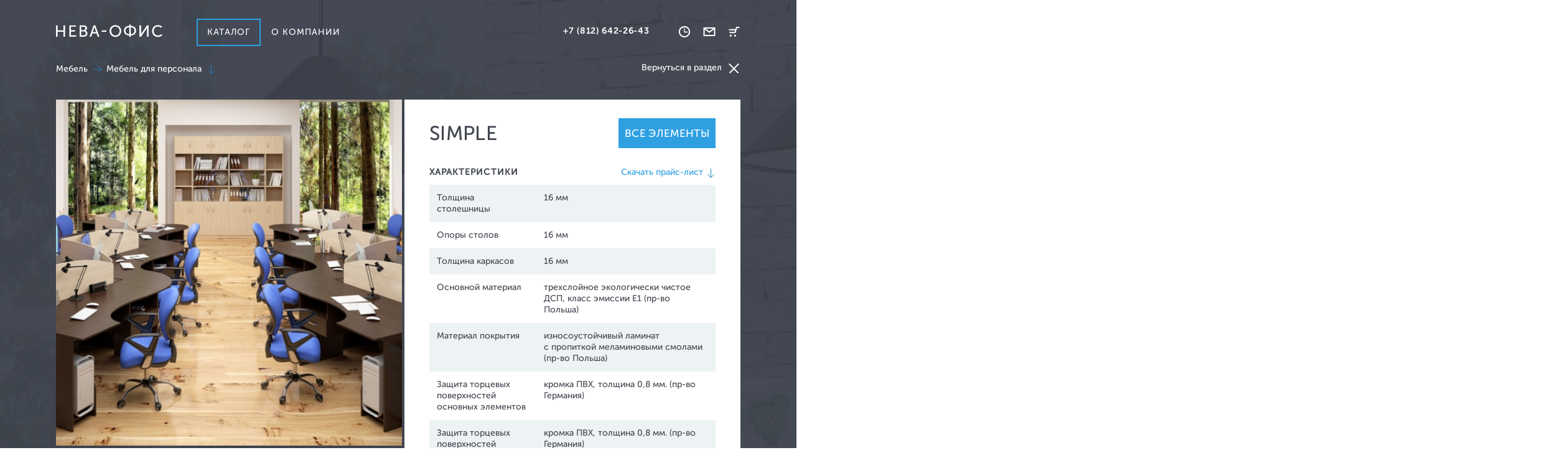

--- FILE ---
content_type: text/html; charset=utf-8
request_url: http://nevaoffice.ru/catalog/furniture/personal/simple/shkaf-uzkiy-pravyy-sr-5u-4-r/
body_size: 8095
content:
<!DOCTYPE html><html lang="ru"><head><meta http-equiv="Content-Type" content="text/html; charset=utf-8" /><meta name="SKYPE_TOOLBAR" content="SKYPE_TOOLBAR_PARSER_COMPATIBLE" /><title>SIMPLE / Мебель для персонала / Мебель / Каталог / Нева-Офис</title><meta name="keywords" content="офисная мебель" /><meta name="description" content="Компания является оптово-розничным поставщиком товаров и оборудования для офисных помещений и склада. Осуществляет деятельность" /><link rel="stylesheet" type="text/css" href="/styles/common.css?1509472501" /><link rel="stylesheet" type="text/css" href="/styles/font.css?1486105370" /><!--[if lt IE 9]><script type="text/javascript" src="/js/html5shiv.js"></script><script type="text/javascript" src="/js/es5-shim.js"></script><script type="text/javascript" src="/js/selectivizr.js"></script><![endif]--><link rel="shortcut icon" href="/favicon.ico" /><meta content="http://nevaoffice.ru/i/social.png" name="og:image"><script src='https://www.google.com/recaptcha/api.js'></script></head><body class="catalog card page catalog"><header><a class="logo" href="/">Нева-офис</a><nav><ul><li class="active"><a href="/catalog/">Каталог</a><div class="menu"><a href="/catalog/">Перейти в каталог</a> <ul class="menu"><li class="active"><a href="/catalog/furniture/">Мебель</a><ul><li><a href="/catalog/furniture/kabinet-rukovoditelya/">Кабинет руководителя</a></li><li class="active"><a href="/catalog/furniture/personal/">Мебель для персонала</a></li><li><a href="/catalog/furniture/conference/">Столы для переговорных</a></li><li><a href="/catalog/furniture/reception/">Стойки ресепшн</a></li><li><a href="/catalog/furniture/magazine/">Столы журнальные</a></li><li><a href="/catalog/furniture/serve/">Столы сервировочные</a></li><li><a href="/catalog/furniture/dinner/">Столы обеденные</a></li><li><a href="/catalog/furniture/ofisnye-peregorodki/">Офисные перегородки</a></li></ul></li><li><a href="/catalog/chairs/">Кресла и стулья</a><ul><li><a href="/catalog/chairs/kreslo-dlya-rukovoditelya/">Кресла для руководителя</a></li><li><a href="/catalog/chairs/kreslo-dlya-personala/">Кресла для персонала </a></li><li><a href="/catalog/chairs/kresla-dlya-posetiteley/">Кресла для посетителей</a></li><li><a href="/catalog/chairs/stulya/">Стулья</a></li></ul></li><li><a href="/catalog/sofa/">Мягкая мебель</a><ul><li><a href="/catalog/sofa/divany-i-kresla/">Диваны и кресла</a></li><li><a href="/catalog/sofa/banketki-i-skami/">Банкетки и скамьи</a></li></ul></li><li><a href="/catalog/metal/">Металлическая мебель</a><ul><li><a href="/catalog/metal/stellazhi-metallicheskie/">Стеллажи металлические</a></li><li><a href="/catalog/metal/arhivnye-shkafy/">Архивные шкафы</a></li><li><a href="/catalog/metal/kartotechnye-shkafy/">Картотечные шкафы</a></li><li><a href="/catalog/metal/shkafy-dlya-odezhdy/">Шкафы для одежды</a></li><li><a href="/catalog/metal/shkafy-dlya-sumok/">Шкафы для сумок</a></li><li><a href="/catalog/metal/verstaki/">Верстаки металлические </a></li><li><a href="/catalog/metal/pochtovye-yaschiki/">Почтовые ящики</a></li><li><a href="/catalog/metal/shkafy-dlya-klyuchey-i-aptechki/">Шкафы для ключей и аптечки</a></li></ul></li><li><a href="/catalog/safe/">Сейфы</a><ul><li><a href="/catalog/safe/buhgalterskie-shkafy/">Бухгалтерские шкафы</a></li><li><a href="/catalog/safe/mebelnye-seify/">Мебельные сейфы</a></li><li><a href="/catalog/safe/ofisnye-seify/">Офисные сейфы</a></li><li><a href="/catalog/safe/vzlomostoykie-seyfy/">Взломостойкие сейфы</a></li><li><a href="/catalog/safe/ognestoikie-seify/">Огнестойкие сейфы</a></li><li><a href="/catalog/safe/ognestoykie-i-ustoychivye-k-vzlo/">Огнестойкие и устойчивые к взлому</a></li><li><a href="/catalog/safe/vstraivaemye-v-stenu-seify/">Встраиваемые в стену сейфы</a></li><li><a href="/catalog/safe/oruzheyye-shkafy-iseyfy/">Оружейные шкафы и сейфы</a></li></ul></li><li><a href="/catalog/louvers/">Жалюзи</a><ul><li><a href="/catalog/louvers/vertikalnye/">Вертикальные жалюзи</a></li><li><a href="/catalog/louvers/gorizontalnye-zhalyuzi/">Горизонтальные жалюзи</a></li><li><a href="/catalog/louvers/rulonnye-shtory/">Рулонные шторы </a></li><li><a href="/catalog/louvers/kassetnye-zhalyuzi/">Кассетные жалюзи</a></li></ul></li><li><a href="/catalog/accessories/">Аксессуары</a><ul><li><a href="/catalog/accessories/zerkala/">Зеркала</a></li><li><a href="/catalog/accessories/veshalki/">Вешалки</a></li></ul></li></ul></div></li><li><a href="/about/">О компании</a></li></ul></nav></header><aside class="client empty-basket"><span class="tel">+7 (812) 642-26-43</span><nav><ul><li><a href="#time" class="time">Время работы</a></li><li><a href="#mail" class="mail">Обратная связь</a></li><li><a href="#basket" class="basket">Корзина<span class="count">0</span></a></li></ul></nav><button type="button">&times;</button><section id="time" class="time"><h2>Расписание</h2><p>Работаем по будням<span class="time">с <span class="time-start">9:00</span> до <span class="time-end">18:00</span></span><span class="dinner">Без фиксированного обеденного перерыва</span></p></section><section id="mail" class="mail"><h2>Обратная связь</h2><p>Если у вас есть предложения или вопросы, то пришлите их нам, мы с радостью ответим.</p><form action="/feedback/" method="post"><fieldset><ul><li><label for="fFeedbackName">Представьтесь (ФИО)</label><input data-validation="required" type="text" id="fFeedbackName" name="fFeedbackName" /></li><li><label for="fFeedbackEmail">Адрес эл. почты</label><input data-validation="required" type="email" id="fFeedbackEmail" name="fFeedbackEmail" /></li><li><label for="fFeedbackPhone">Номер телефона</label><input data-validation="required" type="tel" id="fFeedbackPhone" name="fFeedbackPhone" /></li><li><label for="fFeedbackMessage">Текст сообщения</label><textarea data-validation="required" id="fFeedbackMessage" name="fFeedbackMessage"></textarea></li></ul></fieldset><div style="width: 80%;"><div class="g-recaptcha" data-sitekey="6Lc-yycUAAAAAAPKO6FCSQOv96Qc3sBOCiLhX7eX"></div></div><br /><button type="submit">Отправить сообщение*</button><p class="policy">*Нажимая кнопку "Отправить заявку", вы соглашаетесь с <a target="_blank" href="/files/documents/protection_policy.pdf">Политикой защиты и обработки персональных данных</a></p><div class="message">Ваше сообщение успешно отправлено</div></form></section><section id="basket" class="basket"><h2>Корзина</h2><div class="basket"><ul class="goods"><li class="empty">Ваша корзина пуста</li></ul><span class="summary">Итого</span><span class="price" data-price="0">0<span class="rub">р</span></span><a href="/basket/">Открыть корзину</a></div></section></aside><main class="has_similar"><nav class="breadcrumbs"><ul><li><a href="/catalog/furniture/">Мебель</a></li><li><a href="/catalog/furniture/personal/">Мебель для персонала</a></li></ul></nav><section class="photo"><ul class="slides"><li><a href="/files/goods/simple-1.jpg"><img src="/files/goods/normal/simple-1.jpg" alt="SIMPLE" title="SIMPLE" /></a></li><li><a href="/files/goods/simple-2.jpg"><img src="/files/goods/normal/simple-2.jpg" alt="SIMPLE" title="SIMPLE" /></a></li><li><a href="/files/goods/simple-3.jpg"><img src="/files/goods/normal/simple-3.jpg" alt="SIMPLE" title="SIMPLE" /></a></li><li><a href="/files/goods/simple-4.jpg"><img src="/files/goods/normal/simple-4.jpg" alt="SIMPLE" title="SIMPLE" /></a></li><li><a href="/files/goods/simple-5.jpg"><img src="/files/goods/normal/simple-5.jpg" alt="SIMPLE" title="SIMPLE" /></a></li><li><a href="/files/goods/simple-6.jpg"><img src="/files/goods/normal/simple-6.jpg" alt="SIMPLE" title="SIMPLE" /></a></li><li><a href="/files/goods/simple-7.jpg"><img src="/files/goods/normal/simple-7.jpg" alt="SIMPLE" title="SIMPLE" /></a></li><li><a href="/files/goods/simple-8.1.jpg"><img src="/files/goods/normal/simple-8.1.jpg" alt="SIMPLE" title="SIMPLE" /></a></li><li><a href="/files/goods/simple-9.jpg"><img src="/files/goods/normal/simple-9.jpg" alt="SIMPLE" title="SIMPLE" /></a></li><li><a href="/files/goods/simple-10_1.jpg"><img src="/files/goods/normal/simple-10_1.jpg" alt="SIMPLE" title="SIMPLE" /></a></li></ul><div class="bookmarks"><ul><li><a href="/files/goods/simple-1.jpg"><img src="/files/goods/small/simple-1.jpg" alt="SIMPLE" title="SIMPLE" /></a></li><li><a href="/files/goods/simple-2.jpg"><img src="/files/goods/small/simple-2.jpg" alt="SIMPLE" title="SIMPLE" /></a></li><li><a href="/files/goods/simple-3.jpg"><img src="/files/goods/small/simple-3.jpg" alt="SIMPLE" title="SIMPLE" /></a></li><li><a href="/files/goods/simple-4.jpg"><img src="/files/goods/small/simple-4.jpg" alt="SIMPLE" title="SIMPLE" /></a></li><li><a href="/files/goods/simple-5.jpg"><img src="/files/goods/small/simple-5.jpg" alt="SIMPLE" title="SIMPLE" /></a></li><li><a href="/files/goods/simple-6.jpg"><img src="/files/goods/small/simple-6.jpg" alt="SIMPLE" title="SIMPLE" /></a></li><li><a href="/files/goods/simple-7.jpg"><img src="/files/goods/small/simple-7.jpg" alt="SIMPLE" title="SIMPLE" /></a></li><li><a href="/files/goods/simple-8.1.jpg"><img src="/files/goods/small/simple-8.1.jpg" alt="SIMPLE" title="SIMPLE" /></a></li><li><a href="/files/goods/simple-9.jpg"><img src="/files/goods/small/simple-9.jpg" alt="SIMPLE" title="SIMPLE" /></a></li><li><a href="/files/goods/simple-10_1.jpg"><img src="/files/goods/small/simple-10_1.jpg" alt="SIMPLE" title="SIMPLE" /></a></li></ul></div></section><section class="info " id="elements"><h1>SIMPLE<a href="#elements_series" class="elements">Все элементы</a></h1><a href="/files/goods_files/price_simple_15.03.2016.pdf" download>Скачать прайс-лист</a><h2>Характеристики</h2><table><tbody><tr><td><p>Толщина столешницы</p></td><td><p>16 мм&nbsp;</p></td></tr><tr><td><p>Опоры столов&nbsp;</p></td><td><p>16 мм&nbsp;</p></td></tr><tr><td><p>Толщина каркасов&nbsp;</p></td><td><p>16 мм&nbsp;</p></td></tr><tr><td><p>Основной материал&nbsp;</p></td><td><p>трехслойное экологически чистое ДСП, класс эмиссии Е1 (пр‐во Польша)&nbsp;</p></td></tr><tr><td><p>Материал покрытия&nbsp;</p></td><td><p>износоустойчивый ламинат с&nbsp;пропиткой меламиновыми смолами (пр‐во Польша)&nbsp;</p></td></tr><tr><td><p>Защита торцевых поверхностей основных элементов&nbsp;</p></td><td><p>кромка ПВХ, толщина 0,8 мм. (пр-во Германия)</p></td></tr><tr><td><p>Защита торцевых поверхностей дополнительных элементов&nbsp;</p></td><td><p>кромка ПВХ, толщина 0,8 мм. (пр-во Германия)</p></td></tr><tr><td><p>Лицевая фурнитура&nbsp;</p></td><td><p>алюминий (пр-во Польша)</p></td></tr><tr><td><p>Регулируемые опоры столов и&nbsp;шкафов&nbsp;</p></td><td><p>металлические с пластиковым основанием, диапазон регулировок – до 15 мм. (пр-во Польша)</p></td></tr><tr><td><p>Ящики тумб&nbsp;</p></td><td><p>метабокс (пр-во Польша)</p></td></tr><tr><td><p>Силовые сочленения&nbsp;</p></td><td><p>четырехкомпонентные эксцентриковые стяжки (пр‐во Германия)</p></td></tr><tr><td><p>Упаковка&nbsp;</p></td><td><p>пятислойный гофрокартон, пенопласт, пластиковые уголки&nbsp;</p></td></tr><tr><td><p>Гарантия&nbsp;</p></td><td><p>60 месяцев&nbsp;</p></td></tr><tr><td><p>Цвет&nbsp;</p></td><td><p>Серый, Легно темный, Легно светлый</p></td></tr></tbody></table><p>&nbsp;</p></section><section class="elements" id="elements_series"><h2>Элементы серии</h2><ul class="goods"><li data-pos="669"><h3><span class="title">Стол рабочий (прямой)</span></h3><img src="/files/goods/list/s_900_1200_1400_tem.jpg" alt="Стол рабочий (прямой)" title="Стол рабочий (прямой)" /><ul class="available-colors with-count full"><li class="visible " data-color="397" data-partials="[135,136,137]"><img src="/files/casing/small/dub_sonoma.jpg" alt="Дуб Сонома" title="Дуб Сонома" /></li><li class="visible " data-color="398" data-partials="[135,136,137]"><img src="/files/casing/small/legno_svetlyy.jpg" alt="Легно светлый" title="Легно светлый" /></li><li class="visible " data-color="399" data-partials="[135,136,137]"><img src="/files/casing/small/legno_temnyy.jpg" alt="Легно темный" title="Легно темный" /></li><li class="visible " data-color="400" data-partials="[135,136,137]"><img src="/files/casing/small/seryy.jpg" alt="Серый" title="Серый" /></li></ul><form action="/basket/" method="POST"><fieldset><legend>Варианты</legend><ul><li class="selected"><input type="radio" name="fElementPart" id="fElementPart0" value="135" data-price="1845.00" data-material="45" data-color="397" data-price-prefix="" checked="" /><label for="fElementPart0">900х600х760 мм</label></li><li ><input type="radio" name="fElementPart" id="fElementPart1" value="136" data-price="2130.00" data-material="45" data-color="397" data-price-prefix="" /><label for="fElementPart1">1200х600х760 мм</label></li><li ><input type="radio" name="fElementPart" id="fElementPart2" value="137" data-price="2342.00" data-material="45" data-color="397" data-price-prefix="" /><label for="fElementPart2">1400х600х760 мм</label></li></ul></fieldset><input type="hidden" name="fCartGood" value="430" /><input type="hidden" name="fCartGoodType" value="part" /><input type="hidden" name="fCartMaterial" value="45" /><input type="hidden" name="fCartMaterialColor" value="397" /><button type="submit"><span class="price" data-price="1845.00">1 845</span><span class="rub">р</span></button></form></li><li data-pos="670"><h3><span class="title">Стол эргономичный (Левый)</span></h3><img src="/files/goods/list/l_0000_se_1400_1600_l.jpg" alt="Стол эргономичный (Левый)" title="Стол эргономичный (Левый)" /><ul class="available-colors with-count full"><li class="visible " data-color="397" data-partials="[138,139]"><img src="/files/casing/small/dub_sonoma.jpg" alt="Дуб Сонома" title="Дуб Сонома" /></li><li class="visible " data-color="398" data-partials="[138,139]"><img src="/files/casing/small/legno_svetlyy.jpg" alt="Легно светлый" title="Легно светлый" /></li><li class="visible " data-color="399" data-partials="[138,139]"><img src="/files/casing/small/legno_temnyy.jpg" alt="Легно темный" title="Легно темный" /></li><li class="visible " data-color="400" data-partials="[138,139]"><img src="/files/casing/small/seryy.jpg" alt="Серый" title="Серый" /></li></ul><form action="/basket/" method="POST"><fieldset><legend>Варианты</legend><ul><li class="selected"><input type="radio" name="fElementPart" id="fElementPart0" value="138" data-price="2951.00" data-material="45" data-color="397" data-price-prefix="" checked="" /><label for="fElementPart0">1400х900х760 мм</label></li><li ><input type="radio" name="fElementPart" id="fElementPart1" value="139" data-price="3219.00" data-material="45" data-color="397" data-price-prefix="" /><label for="fElementPart1">1600х900х760 мм</label></li></ul></fieldset><input type="hidden" name="fCartGood" value="441" /><input type="hidden" name="fCartGoodType" value="part" /><input type="hidden" name="fCartMaterial" value="45" /><input type="hidden" name="fCartMaterialColor" value="397" /><button type="submit"><span class="price" data-price="2951.00">2 951</span><span class="rub">р</span></button></form></li><li data-pos="671"><h3><span class="title">Стол эргономичный (правый)</span></h3><img src="/files/goods/list/l_0000_se_1400_1600_r.jpg" alt="Стол эргономичный (правый)" title="Стол эргономичный (правый)" /><ul class="available-colors with-count full"><li class="visible " data-color="397" data-partials="[142,143]"><img src="/files/casing/small/dub_sonoma.jpg" alt="Дуб Сонома" title="Дуб Сонома" /></li><li class="visible " data-color="398" data-partials="[142,143]"><img src="/files/casing/small/legno_svetlyy.jpg" alt="Легно светлый" title="Легно светлый" /></li><li class="visible " data-color="399" data-partials="[142,143]"><img src="/files/casing/small/legno_temnyy.jpg" alt="Легно темный" title="Легно темный" /></li><li class="visible " data-color="400" data-partials="[142,143]"><img src="/files/casing/small/seryy.jpg" alt="Серый" title="Серый" /></li></ul><form action="/basket/" method="POST"><fieldset><legend>Варианты</legend><ul><li class="selected"><input type="radio" name="fElementPart" id="fElementPart0" value="142" data-price="2951.00" data-material="45" data-color="397" data-price-prefix="" checked="" /><label for="fElementPart0">1400х900х760 мм</label></li><li ><input type="radio" name="fElementPart" id="fElementPart1" value="143" data-price="3219.00" data-material="45" data-color="397" data-price-prefix="" /><label for="fElementPart1">1600х900х760 мм</label></li></ul></fieldset><input type="hidden" name="fCartGood" value="442" /><input type="hidden" name="fCartGoodType" value="part" /><input type="hidden" name="fCartMaterial" value="45" /><input type="hidden" name="fCartMaterialColor" value="397" /><button type="submit"><span class="price" data-price="2951.00">2 951</span><span class="rub">р</span></button></form></li><li data-pos="672"><h3><span class="title">Стол с подвесной тумбой (левый)</span></h3><img src="/files/goods/list/0001_s-1200sc-1vl_temnyy.jpg" alt="Стол с подвесной тумбой (левый)" title="Стол с подвесной тумбой (левый)" /><ul class="available-colors with-count full"><li class="visible " data-color="397" data-partials="[156,166,167]"><img src="/files/casing/small/dub_sonoma.jpg" alt="Дуб Сонома" title="Дуб Сонома" /></li><li class="visible " data-color="398" data-partials="[156,166,167]"><img src="/files/casing/small/legno_svetlyy.jpg" alt="Легно светлый" title="Легно светлый" /></li><li class="visible " data-color="399" data-partials="[156,166,167]"><img src="/files/casing/small/legno_temnyy.jpg" alt="Легно темный" title="Легно темный" /></li><li class="visible " data-color="400" data-partials="[156,166,167]"><img src="/files/casing/small/seryy.jpg" alt="Серый" title="Серый" /></li></ul><form action="/basket/" method="POST"><fieldset><legend>Варианты</legend><ul><li class="selected"><input type="radio" name="fElementPart" id="fElementPart0" value="156" data-price="3137.00" data-material="45" data-color="397" data-price-prefix="" checked="" /><label for="fElementPart0">900х600х760 мм</label></li><li ><input type="radio" name="fElementPart" id="fElementPart1" value="166" data-price="3422.00" data-material="45" data-color="397" data-price-prefix="" /><label for="fElementPart1">1200х600х760 мм</label></li><li ><input type="radio" name="fElementPart" id="fElementPart2" value="167" data-price="3634.00" data-material="45" data-color="397" data-price-prefix="" /><label for="fElementPart2">1400х600х760 мм</label></li></ul></fieldset><input type="hidden" name="fCartGood" value="443" /><input type="hidden" name="fCartGoodType" value="part" /><input type="hidden" name="fCartMaterial" value="45" /><input type="hidden" name="fCartMaterialColor" value="397" /><button type="submit"><span class="price" data-price="3137.00">3 137</span><span class="rub">р</span></button></form></li><li data-pos="673"><h3><span class="title">Стол с подвесной тумбой (правый)</span></h3><img src="/files/goods/list/0000_s-1200sc-1vr_temnyy.jpg" alt="Стол с подвесной тумбой (правый)" title="Стол с подвесной тумбой (правый)" /><ul class="available-colors with-count full"><li class="visible " data-color="397" data-partials="[168,169,170]"><img src="/files/casing/small/dub_sonoma.jpg" alt="Дуб Сонома" title="Дуб Сонома" /></li><li class="visible " data-color="398" data-partials="[168,169,170]"><img src="/files/casing/small/legno_svetlyy.jpg" alt="Легно светлый" title="Легно светлый" /></li><li class="visible " data-color="399" data-partials="[168,169,170]"><img src="/files/casing/small/legno_temnyy.jpg" alt="Легно темный" title="Легно темный" /></li><li class="visible " data-color="400" data-partials="[168,169,170]"><img src="/files/casing/small/seryy.jpg" alt="Серый" title="Серый" /></li></ul><form action="/basket/" method="POST"><fieldset><legend>Варианты</legend><ul><li class="selected"><input type="radio" name="fElementPart" id="fElementPart0" value="168" data-price="3137.00" data-material="45" data-color="397" data-price-prefix="" checked="" /><label for="fElementPart0">900х600х760 мм</label></li><li ><input type="radio" name="fElementPart" id="fElementPart1" value="169" data-price="3422.00" data-material="45" data-color="397" data-price-prefix="" /><label for="fElementPart1">1200х600х760 мм</label></li><li ><input type="radio" name="fElementPart" id="fElementPart2" value="170" data-price="3634.00" data-material="45" data-color="397" data-price-prefix="" /><label for="fElementPart2">1400х600х760 мм</label></li></ul></fieldset><input type="hidden" name="fCartGood" value="445" /><input type="hidden" name="fCartGoodType" value="part" /><input type="hidden" name="fCartMaterial" value="45" /><input type="hidden" name="fCartMaterialColor" value="397" /><button type="submit"><span class="price" data-price="3137.00">3 137</span><span class="rub">р</span></button></form></li><li data-pos="674"><h3><span class="title">Приставка к столу SP-300</span></h3><img src="/files/goods/list/0001_sp-300bt-710_temnyy.jpg" alt="Приставка к столу SP-300" title="Приставка к столу SP-300" /><ul class="available-colors with-count full"><li class="visible " data-color="397" data-partials="[172]"><img src="/files/casing/small/dub_sonoma.jpg" alt="Дуб Сонома" title="Дуб Сонома" /></li><li class="visible " data-color="398" data-partials="[172]"><img src="/files/casing/small/legno_svetlyy.jpg" alt="Легно светлый" title="Легно светлый" /></li><li class="visible " data-color="399" data-partials="[172]"><img src="/files/casing/small/legno_temnyy.jpg" alt="Легно темный" title="Легно темный" /></li><li class="visible " data-color="400" data-partials="[172]"><img src="/files/casing/small/seryy.jpg" alt="Серый" title="Серый" /></li></ul><form action="/basket/" method="POST"><input type="hidden" name="fElementPart" id="fElementPart0" value="172" data-price="1282.00" data-material="45" data-color="397" data-price-prefix=""checked="" /><span class="size">600x300x16 мм</span><input type="hidden" name="fCartGood" value="447" /><input type="hidden" name="fCartGoodType" value="part" /><input type="hidden" name="fCartMaterial" value="45" /><input type="hidden" name="fCartMaterialColor" value="397" /><button type="submit"><span class="price" data-price="1282.00">1 282</span><span class="rub">р</span></button></form></li><li data-pos="675"><h3><span class="title">Приставка к столу SP-600</span></h3><img src="/files/goods/list/0000_sp-600bt-710_temnyy.jpg" alt="Приставка к столу SP-600" title="Приставка к столу SP-600" /><ul class="available-colors with-count full"><li class="visible " data-color="397" data-partials="[173]"><img src="/files/casing/small/dub_sonoma.jpg" alt="Дуб Сонома" title="Дуб Сонома" /></li><li class="visible " data-color="398" data-partials="[173]"><img src="/files/casing/small/legno_svetlyy.jpg" alt="Легно светлый" title="Легно светлый" /></li><li class="visible " data-color="399" data-partials="[173]"><img src="/files/casing/small/legno_temnyy.jpg" alt="Легно темный" title="Легно темный" /></li><li class="visible " data-color="400" data-partials="[173]"><img src="/files/casing/small/seryy.jpg" alt="Серый" title="Серый" /></li></ul><form action="/basket/" method="POST"><input type="hidden" name="fElementPart" id="fElementPart0" value="173" data-price="1605.00" data-material="45" data-color="397" data-price-prefix=""checked="" /><span class="size">600x600x16 мм</span><input type="hidden" name="fCartGood" value="448" /><input type="hidden" name="fCartGoodType" value="part" /><input type="hidden" name="fCartMaterial" value="45" /><input type="hidden" name="fCartMaterialColor" value="397" /><button type="submit"><span class="price" data-price="1605.00">1 605</span><span class="rub">р</span></button></form></li><li data-pos="676"><h3><span class="title">Приставка к столу SP-645</span></h3><img src="/files/goods/list/0002_sp-645_dub_sonoma.jpg" alt="Приставка к столу SP-645" title="Приставка к столу SP-645" /><ul class="available-colors with-count full"><li class="visible " data-color="397" data-partials="[174]"><img src="/files/casing/small/dub_sonoma.jpg" alt="Дуб Сонома" title="Дуб Сонома" /></li><li class="visible " data-color="398" data-partials="[174]"><img src="/files/casing/small/legno_svetlyy.jpg" alt="Легно светлый" title="Легно светлый" /></li><li class="visible " data-color="399" data-partials="[174]"><img src="/files/casing/small/legno_temnyy.jpg" alt="Легно темный" title="Легно темный" /></li><li class="visible " data-color="400" data-partials="[174]"><img src="/files/casing/small/seryy.jpg" alt="Серый" title="Серый" /></li></ul><form action="/basket/" method="POST"><input type="hidden" name="fElementPart" id="fElementPart0" value="174" data-price="1467.00" data-material="45" data-color="397" data-price-prefix=""checked="" /><span class="size">600x450x16 мм</span><input type="hidden" name="fCartGood" value="449" /><input type="hidden" name="fCartGoodType" value="part" /><input type="hidden" name="fCartMaterial" value="45" /><input type="hidden" name="fCartMaterialColor" value="397" /><button type="submit"><span class="price" data-price="1467.00">1 467</span><span class="rub">р</span></button></form></li><li data-pos="677"><h3><span class="title">Тумба выкатная SC-3M</span></h3><img src="/files/goods/list/0000_sc_3m_dub_sonoma.jpg" alt="Тумба выкатная SC-3M" title="Тумба выкатная SC-3M" /><ul class="available-colors with-count full"><li class="visible " data-color="397" data-partials="[178]"><img src="/files/casing/small/dub_sonoma.jpg" alt="Дуб Сонома" title="Дуб Сонома" /></li><li class="visible " data-color="398" data-partials="[178]"><img src="/files/casing/small/legno_svetlyy.jpg" alt="Легно светлый" title="Легно светлый" /></li><li class="visible " data-color="399" data-partials="[178]"><img src="/files/casing/small/legno_temnyy.jpg" alt="Легно темный" title="Легно темный" /></li><li class="visible " data-color="400" data-partials="[178]"><img src="/files/casing/small/seryy.jpg" alt="Серый" title="Серый" /></li></ul><form action="/basket/" method="POST"><input type="hidden" name="fElementPart" id="fElementPart0" value="178" data-price="2629.00" data-material="45" data-color="397" data-price-prefix=""checked="" /><span class="size">412x450x566 мм</span><input type="hidden" name="fCartGood" value="451" /><input type="hidden" name="fCartGoodType" value="part" /><input type="hidden" name="fCartMaterial" value="45" /><input type="hidden" name="fCartMaterialColor" value="397" /><button type="submit"><span class="price" data-price="2629.00">2 629</span><span class="rub">р</span></button></form></li><li data-pos="678"><h3><span class="title">Тумба приставная SC-3D.1</span></h3><img src="/files/goods/list/0000_sc_3p_dub_sonoma.jpg" alt="Тумба приставная SC-3D.1" title="Тумба приставная SC-3D.1" /><ul class="available-colors with-count full"><li class="visible " data-color="397" data-partials="[179]"><img src="/files/casing/small/dub_sonoma.jpg" alt="Дуб Сонома" title="Дуб Сонома" /></li><li class="visible " data-color="398" data-partials="[179]"><img src="/files/casing/small/legno_svetlyy.jpg" alt="Легно светлый" title="Легно светлый" /></li><li class="visible " data-color="399" data-partials="[179]"><img src="/files/casing/small/legno_temnyy.jpg" alt="Легно темный" title="Легно темный" /></li><li class="visible " data-color="400" data-partials="[179]"><img src="/files/casing/small/seryy.jpg" alt="Серый" title="Серый" /></li></ul><form action="/basket/" method="POST"><input type="hidden" name="fElementPart" id="fElementPart0" value="179" data-price="3472.00" data-material="45" data-color="397" data-price-prefix=""checked="" /><span class="size">412x450x760 мм</span><input type="hidden" name="fCartGood" value="452" /><input type="hidden" name="fCartGoodType" value="part" /><input type="hidden" name="fCartMaterial" value="45" /><input type="hidden" name="fCartMaterialColor" value="397" /><button type="submit"><span class="price" data-price="3472.00">3 472</span><span class="rub">р</span></button></form></li><li data-pos="679"><h3><span class="title">Тумба приставная (левая) SC-3D.2(L)</span></h3><img src="/files/goods/list/0000_sc_3d_2_l_dub_sonoma.jpg" alt="Тумба приставная (левая) SC-3D.2(L)" title="Тумба приставная (левая) SC-3D.2(L)" /><ul class="available-colors with-count full"><li class="visible " data-color="397" data-partials="[180]"><img src="/files/casing/small/dub_sonoma.jpg" alt="Дуб Сонома" title="Дуб Сонома" /></li><li class="visible " data-color="398" data-partials="[180]"><img src="/files/casing/small/legno_svetlyy.jpg" alt="Легно светлый" title="Легно светлый" /></li><li class="visible " data-color="399" data-partials="[180]"><img src="/files/casing/small/legno_temnyy.jpg" alt="Легно темный" title="Легно темный" /></li><li class="visible " data-color="400" data-partials="[180]"><img src="/files/casing/small/seryy.jpg" alt="Серый" title="Серый" /></li></ul><form action="/basket/" method="POST"><input type="hidden" name="fElementPart" id="fElementPart0" value="180" data-price="3909.00" data-material="45" data-color="397" data-price-prefix=""checked="" /><span class="size">600x450x760 мм</span><input type="hidden" name="fCartGood" value="453" /><input type="hidden" name="fCartGoodType" value="part" /><input type="hidden" name="fCartMaterial" value="45" /><input type="hidden" name="fCartMaterialColor" value="397" /><button type="submit"><span class="price" data-price="3909.00">3 909</span><span class="rub">р</span></button></form></li><li data-pos="680"><h3><span class="title">Тумба приставная (правая) SC-3D.2(R)</span></h3><img src="/files/goods/list/0001_sc_3d_2_r_dub_sonoma.jpg" alt="Тумба приставная (правая) SC-3D.2(R)" title="Тумба приставная (правая) SC-3D.2(R)" /><ul class="available-colors with-count full"><li class="visible " data-color="397" data-partials="[181]"><img src="/files/casing/small/dub_sonoma.jpg" alt="Дуб Сонома" title="Дуб Сонома" /></li><li class="visible " data-color="398" data-partials="[181]"><img src="/files/casing/small/legno_svetlyy.jpg" alt="Легно светлый" title="Легно светлый" /></li><li class="visible " data-color="399" data-partials="[181]"><img src="/files/casing/small/legno_temnyy.jpg" alt="Легно темный" title="Легно темный" /></li><li class="visible " data-color="400" data-partials="[181]"><img src="/files/casing/small/seryy.jpg" alt="Серый" title="Серый" /></li></ul><form action="/basket/" method="POST"><input type="hidden" name="fElementPart" id="fElementPart0" value="181" data-price="3909.00" data-material="45" data-color="397" data-price-prefix=""checked="" /><span class="size">600x450x760 мм</span><input type="hidden" name="fCartGood" value="454" /><input type="hidden" name="fCartGoodType" value="part" /><input type="hidden" name="fCartMaterial" value="45" /><input type="hidden" name="fCartMaterialColor" value="397" /><button type="submit"><span class="price" data-price="3909.00">3 909</span><span class="rub">р</span></button></form></li><li data-pos="681"><h3><span class="title">Тумба для оргтехники SCS-776</span></h3><img src="/files/goods/list/0000_scs-776_legno_b.jpg" alt="Тумба для оргтехники SCS-776" title="Тумба для оргтехники SCS-776" /><ul class="available-colors with-count full"><li class="visible " data-color="397" data-partials="[182]"><img src="/files/casing/small/dub_sonoma.jpg" alt="Дуб Сонома" title="Дуб Сонома" /></li><li class="visible " data-color="398" data-partials="[182]"><img src="/files/casing/small/legno_svetlyy.jpg" alt="Легно светлый" title="Легно светлый" /></li><li class="visible " data-color="399" data-partials="[182]"><img src="/files/casing/small/legno_temnyy.jpg" alt="Легно темный" title="Легно темный" /></li><li class="visible " data-color="400" data-partials="[182]"><img src="/files/casing/small/seryy.jpg" alt="Серый" title="Серый" /></li></ul><form action="/basket/" method="POST"><input type="hidden" name="fElementPart" id="fElementPart0" value="182" data-price="4377.00" data-material="45" data-color="397" data-price-prefix=""checked="" /><span class="size">774x600x712 мм</span><input type="hidden" name="fCartGood" value="455" /><input type="hidden" name="fCartGoodType" value="part" /><input type="hidden" name="fCartMaterial" value="45" /><input type="hidden" name="fCartMaterialColor" value="397" /><button type="submit"><span class="price" data-price="4377.00">4 377</span><span class="rub">р</span></button></form></li><li data-pos="682"><h3><span class="title">Стеллаж низкий SR-2W</span></h3><img src="/files/goods/list/0001_sr_2w_dub_sonoma.jpg" alt="Стеллаж низкий SR-2W" title="Стеллаж низкий SR-2W" /><ul class="available-colors with-count full"><li class="visible " data-color="397" data-partials="[183]"><img src="/files/casing/small/dub_sonoma.jpg" alt="Дуб Сонома" title="Дуб Сонома" /></li><li class="visible " data-color="398" data-partials="[183]"><img src="/files/casing/small/legno_svetlyy.jpg" alt="Легно светлый" title="Легно светлый" /></li><li class="visible " data-color="399" data-partials="[183]"><img src="/files/casing/small/legno_temnyy.jpg" alt="Легно темный" title="Легно темный" /></li><li class="visible " data-color="400" data-partials="[183]"><img src="/files/casing/small/seryy.jpg" alt="Серый" title="Серый" /></li></ul><form action="/basket/" method="POST"><input type="hidden" name="fElementPart" id="fElementPart0" value="183" data-price="1552.00" data-material="45" data-color="397" data-price-prefix=""checked="" /><span class="size">770x359x790 мм</span><input type="hidden" name="fCartGood" value="456" /><input type="hidden" name="fCartGoodType" value="part" /><input type="hidden" name="fCartMaterial" value="45" /><input type="hidden" name="fCartMaterialColor" value="397" /><button type="submit"><span class="price" data-price="1552.00">1 552</span><span class="rub">р</span></button></form></li><li data-pos="683"><h3><span class="title">Стеллаж узкий SR-5U</span></h3><img src="/files/goods/list/0000_sr_5u_dub_sonoma.jpg" alt="Стеллаж узкий SR-5U" title="Стеллаж узкий SR-5U" /><ul class="available-colors with-count full"><li class="visible " data-color="397" data-partials="[184]"><img src="/files/casing/small/dub_sonoma.jpg" alt="Дуб Сонома" title="Дуб Сонома" /></li><li class="visible " data-color="398" data-partials="[184]"><img src="/files/casing/small/legno_svetlyy.jpg" alt="Легно светлый" title="Легно светлый" /></li><li class="visible " data-color="399" data-partials="[184]"><img src="/files/casing/small/legno_temnyy.jpg" alt="Легно темный" title="Легно темный" /></li><li class="visible " data-color="400" data-partials="[184]"><img src="/files/casing/small/seryy.jpg" alt="Серый" title="Серый" /></li></ul><form action="/basket/" method="POST"><input type="hidden" name="fElementPart" id="fElementPart0" value="184" data-price="2328.00" data-material="45" data-color="397" data-price-prefix=""checked="" /><span class="size">386x359x1815 мм</span><input type="hidden" name="fCartGood" value="457" /><input type="hidden" name="fCartGoodType" value="part" /><input type="hidden" name="fCartMaterial" value="45" /><input type="hidden" name="fCartMaterialColor" value="397" /><button type="submit"><span class="price" data-price="2328.00">2 328</span><span class="rub">р</span></button></form></li><li data-pos="684"><h3><span class="title">Стеллаж широкий SR-5W</span></h3><img src="/files/goods/list/0002_sr_5w_dub_sonoma.jpg" alt="Стеллаж широкий SR-5W" title="Стеллаж широкий SR-5W" /><ul class="available-colors with-count full"><li class="visible " data-color="397" data-partials="[185]"><img src="/files/casing/small/dub_sonoma.jpg" alt="Дуб Сонома" title="Дуб Сонома" /></li><li class="visible " data-color="398" data-partials="[185]"><img src="/files/casing/small/legno_svetlyy.jpg" alt="Легно светлый" title="Легно светлый" /></li><li class="visible " data-color="399" data-partials="[185]"><img src="/files/casing/small/legno_temnyy.jpg" alt="Легно темный" title="Легно темный" /></li><li class="visible " data-color="400" data-partials="[185]"><img src="/files/casing/small/seryy.jpg" alt="Серый" title="Серый" /></li></ul><form action="/basket/" method="POST"><input type="hidden" name="fElementPart" id="fElementPart0" value="185" data-price="3201.00" data-material="45" data-color="397" data-price-prefix=""checked="" /><span class="size">770x359x1815 мм</span><input type="hidden" name="fCartGood" value="458" /><input type="hidden" name="fCartGoodType" value="part" /><input type="hidden" name="fCartMaterial" value="45" /><input type="hidden" name="fCartMaterialColor" value="397" /><button type="submit"><span class="price" data-price="3201.00">3 201</span><span class="rub">р</span></button></form></li><li data-pos="685"><h3><span class="title">Шкаф низкий закрытый SR-2W.1</span></h3><img src="/files/goods/list/0000_sr-2wsd-2sl.r_temnyy.jpg" alt="Шкаф низкий закрытый SR-2W.1" title="Шкаф низкий закрытый SR-2W.1" /><ul class="available-colors with-count full"><li class="visible " data-color="397" data-partials="[198]"><img src="/files/casing/small/dub_sonoma.jpg" alt="Дуб Сонома" title="Дуб Сонома" /></li><li class="visible " data-color="398" data-partials="[198]"><img src="/files/casing/small/legno_svetlyy.jpg" alt="Легно светлый" title="Легно светлый" /></li><li class="visible " data-color="399" data-partials="[198]"><img src="/files/casing/small/legno_temnyy.jpg" alt="Легно темный" title="Легно темный" /></li><li class="visible " data-color="400" data-partials="[198]"><img src="/files/casing/small/seryy.jpg" alt="Серый" title="Серый" /></li></ul><form action="/basket/" method="POST"><input type="hidden" name="fElementPart" id="fElementPart0" value="198" data-price="2664.00" data-material="45" data-color="397" data-price-prefix=""checked="" /><span class="size">770x359x790 мм</span><input type="hidden" name="fCartGood" value="473" /><input type="hidden" name="fCartGoodType" value="part" /><input type="hidden" name="fCartMaterial" value="45" /><input type="hidden" name="fCartMaterialColor" value="397" /><button type="submit"><span class="price" data-price="2664.00">2 664</span><span class="rub">р</span></button></form></li><li data-pos="686"><h3><span class="title">Шкаф широкий SR-5W.5</span></h3><img src="/files/goods/list/0003_sr-5wsd-2sl.r_temnyy.jpg" alt="Шкаф широкий SR-5W.5" title="Шкаф широкий SR-5W.5" /><ul class="available-colors with-count full"><li class="visible " data-color="397" data-partials="[186]"><img src="/files/casing/small/dub_sonoma.jpg" alt="Дуб Сонома" title="Дуб Сонома" /></li><li class="visible " data-color="398" data-partials="[186]"><img src="/files/casing/small/legno_svetlyy.jpg" alt="Легно светлый" title="Легно светлый" /></li><li class="visible " data-color="399" data-partials="[186]"><img src="/files/casing/small/legno_temnyy.jpg" alt="Легно темный" title="Легно темный" /></li><li class="visible " data-color="400" data-partials="[186]"><img src="/files/casing/small/seryy.jpg" alt="Серый" title="Серый" /></li></ul><form action="/basket/" method="POST"><input type="hidden" name="fElementPart" id="fElementPart0" value="186" data-price="4313.00" data-material="45" data-color="397" data-price-prefix=""checked="" /><span class="size">770x359x1815 мм</span><input type="hidden" name="fCartGood" value="459" /><input type="hidden" name="fCartGoodType" value="part" /><input type="hidden" name="fCartMaterial" value="45" /><input type="hidden" name="fCartMaterialColor" value="397" /><button type="submit"><span class="price" data-price="4313.00">4 313</span><span class="rub">р</span></button></form></li><li data-pos="687"><h3><span class="title">Шкаф широкий со стеклом SR-5W.2</span></h3><img src="/files/goods/list/0000_sr-5wsg-3msd-2sl.r_temnyy.jpg" alt="Шкаф широкий со стеклом SR-5W.2" title="Шкаф широкий со стеклом SR-5W.2" /><ul class="available-colors with-count full"><li class="visible " data-color="397" data-partials="[187]"><img src="/files/casing/small/dub_sonoma.jpg" alt="Дуб Сонома" title="Дуб Сонома" /></li><li class="visible " data-color="398" data-partials="[187]"><img src="/files/casing/small/legno_svetlyy.jpg" alt="Легно светлый" title="Легно светлый" /></li><li class="visible " data-color="399" data-partials="[187]"><img src="/files/casing/small/legno_temnyy.jpg" alt="Легно темный" title="Легно темный" /></li><li class="visible " data-color="400" data-partials="[187]"><img src="/files/casing/small/seryy.jpg" alt="Серый" title="Серый" /></li></ul><form action="/basket/" method="POST"><input type="hidden" name="fElementPart" id="fElementPart0" value="187" data-price="7127.00" data-material="45" data-color="397" data-price-prefix=""checked="" /><span class="size">770x359x1815 мм</span><input type="hidden" name="fCartGood" value="460" /><input type="hidden" name="fCartGoodType" value="part" /><input type="hidden" name="fCartMaterial" value="45" /><input type="hidden" name="fCartMaterialColor" value="397" /><button type="submit"><span class="price" data-price="7127.00">7 127</span><span class="rub">р</span></button></form></li><li data-pos="688"><h3><span class="title">Шкаф широкий SR-5W.4</span></h3><img src="/files/goods/list/0002_sr-5w_4_legno_b.jpg" alt="Шкаф широкий SR-5W.4" title="Шкаф широкий SR-5W.4" /><ul class="available-colors with-count full"><li class="visible " data-color="397" data-partials="[188]"><img src="/files/casing/small/dub_sonoma.jpg" alt="Дуб Сонома" title="Дуб Сонома" /></li><li class="visible " data-color="398" data-partials="[188]"><img src="/files/casing/small/legno_svetlyy.jpg" alt="Легно светлый" title="Легно светлый" /></li><li class="visible " data-color="399" data-partials="[188]"><img src="/files/casing/small/legno_temnyy.jpg" alt="Легно темный" title="Легно темный" /></li><li class="visible " data-color="400" data-partials="[188]"><img src="/files/casing/small/seryy.jpg" alt="Серый" title="Серый" /></li></ul><form action="/basket/" method="POST"><input type="hidden" name="fElementPart" id="fElementPart0" value="188" data-price="5425.00" data-material="45" data-color="397" data-price-prefix=""checked="" /><span class="size">770x359x1815 мм</span><input type="hidden" name="fCartGood" value="461" /><input type="hidden" name="fCartGoodType" value="part" /><input type="hidden" name="fCartMaterial" value="45" /><input type="hidden" name="fCartMaterialColor" value="397" /><button type="submit"><span class="price" data-price="5425.00">5 425</span><span class="rub">р</span></button></form></li><li data-pos="689"><h3><span class="title">Шкаф широкий закрытый SR-5W.1</span></h3><img src="/files/goods/list/0001_sr-5wsd-5bl.r_temnyy.jpg" alt="Шкаф широкий закрытый SR-5W.1" title="Шкаф широкий закрытый SR-5W.1" /><ul class="available-colors with-count full"><li class="visible " data-color="397" data-partials="[189]"><img src="/files/casing/small/dub_sonoma.jpg" alt="Дуб Сонома" title="Дуб Сонома" /></li><li class="visible " data-color="398" data-partials="[189]"><img src="/files/casing/small/legno_svetlyy.jpg" alt="Легно светлый" title="Легно светлый" /></li><li class="visible " data-color="399" data-partials="[189]"><img src="/files/casing/small/legno_temnyy.jpg" alt="Легно темный" title="Легно темный" /></li><li class="visible " data-color="400" data-partials="[189]"><img src="/files/casing/small/seryy.jpg" alt="Серый" title="Серый" /></li></ul><form action="/basket/" method="POST"><input type="hidden" name="fElementPart" id="fElementPart0" value="189" data-price="5257.00" data-material="45" data-color="397" data-price-prefix=""checked="" /><span class="size">770x359x1815 мм</span><input type="hidden" name="fCartGood" value="462" /><input type="hidden" name="fCartGoodType" value="part" /><input type="hidden" name="fCartMaterial" value="45" /><input type="hidden" name="fCartMaterialColor" value="397" /><button type="submit"><span class="price" data-price="5257.00">5 257</span><span class="rub">р</span></button></form></li><li data-pos="690"><h3><span class="title">Шкаф узкий (левый) SR-5U.5(L)</span></h3><img src="/files/goods/list/0006_sr-5usd-2sl_temnyy.jpg" alt="Шкаф узкий (левый) SR-5U.5(L)" title="Шкаф узкий (левый) SR-5U.5(L)" /><ul class="available-colors with-count full"><li class="visible " data-color="397" data-partials="[190]"><img src="/files/casing/small/dub_sonoma.jpg" alt="Дуб Сонома" title="Дуб Сонома" /></li><li class="visible " data-color="398" data-partials="[190]"><img src="/files/casing/small/legno_svetlyy.jpg" alt="Легно светлый" title="Легно светлый" /></li><li class="visible " data-color="399" data-partials="[190]"><img src="/files/casing/small/legno_temnyy.jpg" alt="Легно темный" title="Легно темный" /></li><li class="visible " data-color="400" data-partials="[190]"><img src="/files/casing/small/seryy.jpg" alt="Серый" title="Серый" /></li></ul><form action="/basket/" method="POST"><input type="hidden" name="fElementPart" id="fElementPart0" value="190" data-price="2884.00" data-material="45" data-color="397" data-price-prefix=""checked="" /><span class="size">386x359x1815 мм</span><input type="hidden" name="fCartGood" value="465" /><input type="hidden" name="fCartGoodType" value="part" /><input type="hidden" name="fCartMaterial" value="45" /><input type="hidden" name="fCartMaterialColor" value="397" /><button type="submit"><span class="price" data-price="2884.00">2 884</span><span class="rub">р</span></button></form></li><li data-pos="691"><h3><span class="title">Шкаф узкий (правый) SR-5U.5(R)</span></h3><img src="/files/goods/list/0005_sr-5usd-2sr_temnyy.jpg" alt="Шкаф узкий (правый) SR-5U.5(R)" title="Шкаф узкий (правый) SR-5U.5(R)" /><ul class="available-colors with-count full"><li class="visible " data-color="397" data-partials="[191]"><img src="/files/casing/small/dub_sonoma.jpg" alt="Дуб Сонома" title="Дуб Сонома" /></li><li class="visible " data-color="398" data-partials="[191]"><img src="/files/casing/small/legno_svetlyy.jpg" alt="Легно светлый" title="Легно светлый" /></li><li class="visible " data-color="399" data-partials="[191]"><img src="/files/casing/small/legno_temnyy.jpg" alt="Легно темный" title="Легно темный" /></li><li class="visible " data-color="400" data-partials="[191]"><img src="/files/casing/small/seryy.jpg" alt="Серый" title="Серый" /></li></ul><form action="/basket/" method="POST"><input type="hidden" name="fElementPart" id="fElementPart0" value="191" data-price="2884.00" data-material="45" data-color="397" data-price-prefix=""checked="" /><span class="size">386x359x1815 мм</span><input type="hidden" name="fCartGood" value="466" /><input type="hidden" name="fCartGoodType" value="part" /><input type="hidden" name="fCartMaterial" value="45" /><input type="hidden" name="fCartMaterialColor" value="397" /><button type="submit"><span class="price" data-price="2884.00">2 884</span><span class="rub">р</span></button></form></li><li data-pos="692"><h3><span class="title">Шкаф узкий со стеклом (левый) SR-5U.2(L)</span></h3><img src="/files/goods/list/0002_sr-5usg-3msd-2sl_temnyy.jpg" alt="Шкаф узкий со стеклом (левый) SR-5U.2(L)" title="Шкаф узкий со стеклом (левый) SR-5U.2(L)" /><ul class="available-colors with-count full"><li class="visible " data-color="397" data-partials="[192]"><img src="/files/casing/small/dub_sonoma.jpg" alt="Дуб Сонома" title="Дуб Сонома" /></li><li class="visible " data-color="398" data-partials="[192]"><img src="/files/casing/small/legno_svetlyy.jpg" alt="Легно светлый" title="Легно светлый" /></li><li class="visible " data-color="399" data-partials="[192]"><img src="/files/casing/small/legno_temnyy.jpg" alt="Легно темный" title="Легно темный" /></li><li class="visible " data-color="400" data-partials="[192]"><img src="/files/casing/small/seryy.jpg" alt="Серый" title="Серый" /></li></ul><form action="/basket/" method="POST"><input type="hidden" name="fElementPart" id="fElementPart0" value="192" data-price="4291.00" data-material="45" data-color="397" data-price-prefix=""checked="" /><span class="size">386x359x1815 мм</span><input type="hidden" name="fCartGood" value="467" /><input type="hidden" name="fCartGoodType" value="part" /><input type="hidden" name="fCartMaterial" value="45" /><input type="hidden" name="fCartMaterialColor" value="397" /><button type="submit"><span class="price" data-price="4291.00">4 291</span><span class="rub">р</span></button></form></li><li data-pos="693"><h3><span class="title">Шкаф узкий со стеклом (правый) SR-5U.2(R)</span></h3><img src="/files/goods/list/0001_sr-5usg-3msd-2sr_temnyy.jpg" alt="Шкаф узкий со стеклом (правый) SR-5U.2(R)" title="Шкаф узкий со стеклом (правый) SR-5U.2(R)" /><ul class="available-colors with-count full"><li class="visible " data-color="397" data-partials="[193]"><img src="/files/casing/small/dub_sonoma.jpg" alt="Дуб Сонома" title="Дуб Сонома" /></li><li class="visible " data-color="398" data-partials="[193]"><img src="/files/casing/small/legno_svetlyy.jpg" alt="Легно светлый" title="Легно светлый" /></li><li class="visible " data-color="399" data-partials="[193]"><img src="/files/casing/small/legno_temnyy.jpg" alt="Легно темный" title="Легно темный" /></li><li class="visible " data-color="400" data-partials="[193]"><img src="/files/casing/small/seryy.jpg" alt="Серый" title="Серый" /></li></ul><form action="/basket/" method="POST"><input type="hidden" name="fElementPart" id="fElementPart0" value="193" data-price="4291.00" data-material="45" data-color="397" data-price-prefix=""checked="" /><span class="size">386x359x1815 мм</span><input type="hidden" name="fCartGood" value="468" /><input type="hidden" name="fCartGoodType" value="part" /><input type="hidden" name="fCartMaterial" value="45" /><input type="hidden" name="fCartMaterialColor" value="397" /><button type="submit"><span class="price" data-price="4291.00">4 291</span><span class="rub">р</span></button></form></li><li data-pos="694"><h3><span class="title">Шкаф узкий (левый) SR-5U.4(L)</span></h3><img src="/files/goods/list/0007_sr-5u_4_r_legno_b.jpg" alt="Шкаф узкий (левый) SR-5U.4(L)" title="Шкаф узкий (левый) SR-5U.4(L)" /><ul class="available-colors with-count full"><li class="visible " data-color="397" data-partials="[194]"><img src="/files/casing/small/dub_sonoma.jpg" alt="Дуб Сонома" title="Дуб Сонома" /></li><li class="visible " data-color="398" data-partials="[194]"><img src="/files/casing/small/legno_svetlyy.jpg" alt="Легно светлый" title="Легно светлый" /></li><li class="visible " data-color="399" data-partials="[194]"><img src="/files/casing/small/legno_temnyy.jpg" alt="Легно темный" title="Легно темный" /></li><li class="visible " data-color="400" data-partials="[194]"><img src="/files/casing/small/seryy.jpg" alt="Серый" title="Серый" /></li></ul><form action="/basket/" method="POST"><input type="hidden" name="fElementPart" id="fElementPart0" value="194" data-price="3440.00" data-material="45" data-color="397" data-price-prefix=""checked="" /><span class="size">386x359x1815 мм</span><input type="hidden" name="fCartGood" value="469" /><input type="hidden" name="fCartGoodType" value="part" /><input type="hidden" name="fCartMaterial" value="45" /><input type="hidden" name="fCartMaterialColor" value="397" /><button type="submit"><span class="price" data-price="3440.00">3 440</span><span class="rub">р</span></button></form></li><li data-pos="695"><h3><span class="title">Шкаф узкий (правый) SR-5U.4(R)</span></h3><img src="/files/goods/list/0000_sr-5u_4_l_legno_b_1.jpg" alt="Шкаф узкий (правый) SR-5U.4(R)" title="Шкаф узкий (правый) SR-5U.4(R)" /><ul class="available-colors with-count full"><li class="visible " data-color="397" data-partials="[195]"><img src="/files/casing/small/dub_sonoma.jpg" alt="Дуб Сонома" title="Дуб Сонома" /></li><li class="visible " data-color="398" data-partials="[195]"><img src="/files/casing/small/legno_svetlyy.jpg" alt="Легно светлый" title="Легно светлый" /></li><li class="visible " data-color="399" data-partials="[195]"><img src="/files/casing/small/legno_temnyy.jpg" alt="Легно темный" title="Легно темный" /></li><li class="visible " data-color="400" data-partials="[195]"><img src="/files/casing/small/seryy.jpg" alt="Серый" title="Серый" /></li></ul><form action="/basket/" method="POST"><input type="hidden" name="fElementPart" id="fElementPart0" value="195" data-price="3440.00" data-material="45" data-color="397" data-price-prefix=""checked="" /><span class="size">386x359x1815 мм</span><input type="hidden" name="fCartGood" value="470" /><input type="hidden" name="fCartGoodType" value="part" /><input type="hidden" name="fCartMaterial" value="45" /><input type="hidden" name="fCartMaterialColor" value="397" /><button type="submit"><span class="price" data-price="3440.00">3 440</span><span class="rub">р</span></button></form></li><li data-pos="708"><h3><span class="title">Шкаф узкий закрытый (левый) SR-5U.1(L)</span></h3><img src="/files/goods/list/0004_sr-5usd-5bl_temnyy.jpg" alt="Шкаф узкий закрытый (левый) SR-5U.1(L)" title="Шкаф узкий закрытый (левый) SR-5U.1(L)" /><ul class="available-colors with-count full"><li class="visible " data-color="397" data-partials="[196]"><img src="/files/casing/small/dub_sonoma.jpg" alt="Дуб Сонома" title="Дуб Сонома" /></li><li class="visible " data-color="398" data-partials="[196]"><img src="/files/casing/small/legno_svetlyy.jpg" alt="Легно светлый" title="Легно светлый" /></li><li class="visible " data-color="399" data-partials="[196]"><img src="/files/casing/small/legno_temnyy.jpg" alt="Легно темный" title="Легно темный" /></li><li class="visible " data-color="400" data-partials="[196]"><img src="/files/casing/small/seryy.jpg" alt="Серый" title="Серый" /></li></ul><form action="/basket/" method="POST"><input type="hidden" name="fElementPart" id="fElementPart0" value="196" data-price="3356.00" data-material="45" data-color="397" data-price-prefix=""checked="" /><span class="size">386x359x1815 мм</span><input type="hidden" name="fCartGood" value="471" /><input type="hidden" name="fCartGoodType" value="part" /><input type="hidden" name="fCartMaterial" value="45" /><input type="hidden" name="fCartMaterialColor" value="397" /><button type="submit"><span class="price" data-price="3356.00">3 356</span><span class="rub">р</span></button></form></li><li data-pos="709"><h3><span class="title">Шкаф узкий закрытый (правый) SR-5U.1(R)</span></h3><img src="/files/goods/list/0003_sr-5usd-5br_temnyy.jpg" alt="Шкаф узкий закрытый (правый) SR-5U.1(R)" title="Шкаф узкий закрытый (правый) SR-5U.1(R)" /><ul class="available-colors with-count full"><li class="visible " data-color="397" data-partials="[197]"><img src="/files/casing/small/dub_sonoma.jpg" alt="Дуб Сонома" title="Дуб Сонома" /></li><li class="visible " data-color="398" data-partials="[197]"><img src="/files/casing/small/legno_svetlyy.jpg" alt="Легно светлый" title="Легно светлый" /></li><li class="visible " data-color="399" data-partials="[197]"><img src="/files/casing/small/legno_temnyy.jpg" alt="Легно темный" title="Легно темный" /></li><li class="visible " data-color="400" data-partials="[197]"><img src="/files/casing/small/seryy.jpg" alt="Серый" title="Серый" /></li></ul><form action="/basket/" method="POST"><input type="hidden" name="fElementPart" id="fElementPart0" value="197" data-price="3356.00" data-material="45" data-color="397" data-price-prefix=""checked="" /><span class="size">386x359x1815 мм</span><input type="hidden" name="fCartGood" value="472" /><input type="hidden" name="fCartGoodType" value="part" /><input type="hidden" name="fCartMaterial" value="45" /><input type="hidden" name="fCartMaterialColor" value="397" /><button type="submit"><span class="price" data-price="3356.00">3 356</span><span class="rub">р</span></button></form></li><li data-pos="710"><h3><span class="title">Гардероб SR-G.1</span></h3><img src="/files/goods/list/0001_sr-g_1_legno_b.jpg" alt="Гардероб SR-G.1" title="Гардероб SR-G.1" /><ul class="available-colors with-count full"><li class="visible " data-color="397" data-partials="[199]"><img src="/files/casing/small/dub_sonoma.jpg" alt="Дуб Сонома" title="Дуб Сонома" /></li><li class="visible " data-color="398" data-partials="[199]"><img src="/files/casing/small/legno_svetlyy.jpg" alt="Легно светлый" title="Легно светлый" /></li><li class="visible " data-color="399" data-partials="[199]"><img src="/files/casing/small/legno_temnyy.jpg" alt="Легно темный" title="Легно темный" /></li><li class="visible " data-color="400" data-partials="[199]"><img src="/files/casing/small/seryy.jpg" alt="Серый" title="Серый" /></li></ul><form action="/basket/" method="POST"><input type="hidden" name="fElementPart" id="fElementPart0" value="199" data-price="4863.00" data-material="45" data-color="397" data-price-prefix=""checked="" /><span class="size">770x359x1815 мм</span><input type="hidden" name="fCartGood" value="474" /><input type="hidden" name="fCartGoodType" value="part" /><input type="hidden" name="fCartMaterial" value="45" /><input type="hidden" name="fCartMaterialColor" value="397" /><button type="submit"><span class="price" data-price="4863.00">4 863</span><span class="rub">р</span></button></form></li><li data-pos="711"><h3><span class="title">Гардероб узкий SRW-60</span></h3><img src="/files/goods/list/0000_srw60_legno_b.jpg" alt="Гардероб узкий SRW-60" title="Гардероб узкий SRW-60" /><ul class="available-colors with-count full"><li class="visible " data-color="397" data-partials="[200]"><img src="/files/casing/small/dub_sonoma.jpg" alt="Дуб Сонома" title="Дуб Сонома" /></li><li class="visible " data-color="398" data-partials="[200]"><img src="/files/casing/small/legno_svetlyy.jpg" alt="Легно светлый" title="Легно светлый" /></li><li class="visible " data-color="399" data-partials="[200]"><img src="/files/casing/small/legno_temnyy.jpg" alt="Легно темный" title="Легно темный" /></li><li class="visible " data-color="400" data-partials="[200]"><img src="/files/casing/small/seryy.jpg" alt="Серый" title="Серый" /></li></ul><form action="/basket/" method="POST"><input type="hidden" name="fElementPart" id="fElementPart0" value="200" data-price="4385.00" data-material="45" data-color="397" data-price-prefix=""checked="" /><span class="size">600x359x1815 мм</span><input type="hidden" name="fCartGood" value="475" /><input type="hidden" name="fCartGoodType" value="part" /><input type="hidden" name="fCartMaterial" value="45" /><input type="hidden" name="fCartMaterialColor" value="397" /><button type="submit"><span class="price" data-price="4385.00">4 385</span><span class="rub">р</span></button></form></li><li data-pos="712"><h3><span class="title">Экран для стола</span></h3><img src="/files/goods/list/0000_ekran_1400_dub_sonoma_kopiya_2.jpg" alt="Экран для стола" title="Экран для стола" /><ul class="available-colors with-count full"><li class="visible " data-color="397" data-partials="[201,202,203,204]"><img src="/files/casing/small/dub_sonoma.jpg" alt="Дуб Сонома" title="Дуб Сонома" /></li><li class="visible " data-color="398" data-partials="[201,202,203,204]"><img src="/files/casing/small/legno_svetlyy.jpg" alt="Легно светлый" title="Легно светлый" /></li><li class="visible " data-color="399" data-partials="[201,202,203,204]"><img src="/files/casing/small/legno_temnyy.jpg" alt="Легно темный" title="Легно темный" /></li><li class="visible " data-color="400" data-partials="[201,202,203,204]"><img src="/files/casing/small/seryy.jpg" alt="Серый" title="Серый" /></li></ul><form action="/basket/" method="POST"><fieldset><legend>Варианты</legend><ul><li class="selected"><input type="radio" name="fElementPart" id="fElementPart0" value="201" data-price="640.00" data-material="45" data-color="397" data-price-prefix="" checked="" /><label for="fElementPart0">900x450x16 мм</label></li><li ><input type="radio" name="fElementPart" id="fElementPart1" value="202" data-price="713.00" data-material="45" data-color="397" data-price-prefix="" /><label for="fElementPart1">1200x450x16 мм</label></li><li ><input type="radio" name="fElementPart" id="fElementPart2" value="203" data-price="804.00" data-material="45" data-color="397" data-price-prefix="" /><label for="fElementPart2">1400x450x16 мм</label></li><li ><input type="radio" name="fElementPart" id="fElementPart3" value="204" data-price="963.00" data-material="45" data-color="397" data-price-prefix="" /><label for="fElementPart3">1600x450x16 мм</label></li></ul></fieldset><input type="hidden" name="fCartGood" value="476" /><input type="hidden" name="fCartGoodType" value="part" /><input type="hidden" name="fCartMaterial" value="45" /><input type="hidden" name="fCartMaterialColor" value="397" /><button type="submit"><span class="price" data-price="640.00">640</span><span class="rub">р</span></button></form></li></ul></section></main><script type="text/javascript" src="/js/jquery.js"></script><script type="text/javascript" src="/js/common.js?1500418219"></script><footer><p class="copy">© 2014–2026, Нева-Офис</p><p class="createdby">Создание сайта — <a href="http://m18.ru">M18</a></p></footer><script type="text/javascript">(function(d,w,c){var b;(w[c]=w[c]||[]).push(function(){try{w.yaCounter29235635=new Ya.Metrika({"id":29235635,"clickmap":true,"trackLinks":true,"accurateTrackBounce":true})}catch(a){w.console&&console.error&&console.error(a)}});c=d.getElementsByTagName("script")[0];b=d.createElement("script");b.type="text/javascript";b.async=!0;b.src=("https:"===d.location.protocol?"https:":"http:")+"//mc.yandex.ru/metrika/watch.js";c.parentNode.insertBefore(b,c)})(document,window,"yandex_metrika_callbacks");</script> <script type="text/javascript">(function(i,s,o,g,r,a,m){i["GoogleAnalyticsObject"]=r;i[r]=i[r]||function(){(i[r].q=i[r].q||[]).push(arguments)},i[r].l=1*new Date();a=s.createElement(o),m=s.getElementsByTagName(o)[0];a.async=1;a.src=g;m.parentNode.insertBefore(a,m)})(window,document,"script","//www.google-analytics.com/analytics.js","ga");ga("create","UA-78902749-1","auto");ga("send","pageview");</script><script src="//ajax.googleapis.com/ajax/libs/jquery/1.10.2/jquery.min.js"></script><script src="//cdnjs.cloudflare.com/ajax/libs/jquery-form-validator/2.3.26/jquery.form-validator.min.js"></script><script>
  $.validate({
    lang: 'ru'
  });
</script></body></html>

--- FILE ---
content_type: text/html; charset=utf-8
request_url: https://www.google.com/recaptcha/api2/anchor?ar=1&k=6Lc-yycUAAAAAAPKO6FCSQOv96Qc3sBOCiLhX7eX&co=aHR0cDovL25ldmFvZmZpY2UucnU6ODA.&hl=en&v=PoyoqOPhxBO7pBk68S4YbpHZ&size=normal&anchor-ms=20000&execute-ms=30000&cb=h562thm18n3f
body_size: 49292
content:
<!DOCTYPE HTML><html dir="ltr" lang="en"><head><meta http-equiv="Content-Type" content="text/html; charset=UTF-8">
<meta http-equiv="X-UA-Compatible" content="IE=edge">
<title>reCAPTCHA</title>
<style type="text/css">
/* cyrillic-ext */
@font-face {
  font-family: 'Roboto';
  font-style: normal;
  font-weight: 400;
  font-stretch: 100%;
  src: url(//fonts.gstatic.com/s/roboto/v48/KFO7CnqEu92Fr1ME7kSn66aGLdTylUAMa3GUBHMdazTgWw.woff2) format('woff2');
  unicode-range: U+0460-052F, U+1C80-1C8A, U+20B4, U+2DE0-2DFF, U+A640-A69F, U+FE2E-FE2F;
}
/* cyrillic */
@font-face {
  font-family: 'Roboto';
  font-style: normal;
  font-weight: 400;
  font-stretch: 100%;
  src: url(//fonts.gstatic.com/s/roboto/v48/KFO7CnqEu92Fr1ME7kSn66aGLdTylUAMa3iUBHMdazTgWw.woff2) format('woff2');
  unicode-range: U+0301, U+0400-045F, U+0490-0491, U+04B0-04B1, U+2116;
}
/* greek-ext */
@font-face {
  font-family: 'Roboto';
  font-style: normal;
  font-weight: 400;
  font-stretch: 100%;
  src: url(//fonts.gstatic.com/s/roboto/v48/KFO7CnqEu92Fr1ME7kSn66aGLdTylUAMa3CUBHMdazTgWw.woff2) format('woff2');
  unicode-range: U+1F00-1FFF;
}
/* greek */
@font-face {
  font-family: 'Roboto';
  font-style: normal;
  font-weight: 400;
  font-stretch: 100%;
  src: url(//fonts.gstatic.com/s/roboto/v48/KFO7CnqEu92Fr1ME7kSn66aGLdTylUAMa3-UBHMdazTgWw.woff2) format('woff2');
  unicode-range: U+0370-0377, U+037A-037F, U+0384-038A, U+038C, U+038E-03A1, U+03A3-03FF;
}
/* math */
@font-face {
  font-family: 'Roboto';
  font-style: normal;
  font-weight: 400;
  font-stretch: 100%;
  src: url(//fonts.gstatic.com/s/roboto/v48/KFO7CnqEu92Fr1ME7kSn66aGLdTylUAMawCUBHMdazTgWw.woff2) format('woff2');
  unicode-range: U+0302-0303, U+0305, U+0307-0308, U+0310, U+0312, U+0315, U+031A, U+0326-0327, U+032C, U+032F-0330, U+0332-0333, U+0338, U+033A, U+0346, U+034D, U+0391-03A1, U+03A3-03A9, U+03B1-03C9, U+03D1, U+03D5-03D6, U+03F0-03F1, U+03F4-03F5, U+2016-2017, U+2034-2038, U+203C, U+2040, U+2043, U+2047, U+2050, U+2057, U+205F, U+2070-2071, U+2074-208E, U+2090-209C, U+20D0-20DC, U+20E1, U+20E5-20EF, U+2100-2112, U+2114-2115, U+2117-2121, U+2123-214F, U+2190, U+2192, U+2194-21AE, U+21B0-21E5, U+21F1-21F2, U+21F4-2211, U+2213-2214, U+2216-22FF, U+2308-230B, U+2310, U+2319, U+231C-2321, U+2336-237A, U+237C, U+2395, U+239B-23B7, U+23D0, U+23DC-23E1, U+2474-2475, U+25AF, U+25B3, U+25B7, U+25BD, U+25C1, U+25CA, U+25CC, U+25FB, U+266D-266F, U+27C0-27FF, U+2900-2AFF, U+2B0E-2B11, U+2B30-2B4C, U+2BFE, U+3030, U+FF5B, U+FF5D, U+1D400-1D7FF, U+1EE00-1EEFF;
}
/* symbols */
@font-face {
  font-family: 'Roboto';
  font-style: normal;
  font-weight: 400;
  font-stretch: 100%;
  src: url(//fonts.gstatic.com/s/roboto/v48/KFO7CnqEu92Fr1ME7kSn66aGLdTylUAMaxKUBHMdazTgWw.woff2) format('woff2');
  unicode-range: U+0001-000C, U+000E-001F, U+007F-009F, U+20DD-20E0, U+20E2-20E4, U+2150-218F, U+2190, U+2192, U+2194-2199, U+21AF, U+21E6-21F0, U+21F3, U+2218-2219, U+2299, U+22C4-22C6, U+2300-243F, U+2440-244A, U+2460-24FF, U+25A0-27BF, U+2800-28FF, U+2921-2922, U+2981, U+29BF, U+29EB, U+2B00-2BFF, U+4DC0-4DFF, U+FFF9-FFFB, U+10140-1018E, U+10190-1019C, U+101A0, U+101D0-101FD, U+102E0-102FB, U+10E60-10E7E, U+1D2C0-1D2D3, U+1D2E0-1D37F, U+1F000-1F0FF, U+1F100-1F1AD, U+1F1E6-1F1FF, U+1F30D-1F30F, U+1F315, U+1F31C, U+1F31E, U+1F320-1F32C, U+1F336, U+1F378, U+1F37D, U+1F382, U+1F393-1F39F, U+1F3A7-1F3A8, U+1F3AC-1F3AF, U+1F3C2, U+1F3C4-1F3C6, U+1F3CA-1F3CE, U+1F3D4-1F3E0, U+1F3ED, U+1F3F1-1F3F3, U+1F3F5-1F3F7, U+1F408, U+1F415, U+1F41F, U+1F426, U+1F43F, U+1F441-1F442, U+1F444, U+1F446-1F449, U+1F44C-1F44E, U+1F453, U+1F46A, U+1F47D, U+1F4A3, U+1F4B0, U+1F4B3, U+1F4B9, U+1F4BB, U+1F4BF, U+1F4C8-1F4CB, U+1F4D6, U+1F4DA, U+1F4DF, U+1F4E3-1F4E6, U+1F4EA-1F4ED, U+1F4F7, U+1F4F9-1F4FB, U+1F4FD-1F4FE, U+1F503, U+1F507-1F50B, U+1F50D, U+1F512-1F513, U+1F53E-1F54A, U+1F54F-1F5FA, U+1F610, U+1F650-1F67F, U+1F687, U+1F68D, U+1F691, U+1F694, U+1F698, U+1F6AD, U+1F6B2, U+1F6B9-1F6BA, U+1F6BC, U+1F6C6-1F6CF, U+1F6D3-1F6D7, U+1F6E0-1F6EA, U+1F6F0-1F6F3, U+1F6F7-1F6FC, U+1F700-1F7FF, U+1F800-1F80B, U+1F810-1F847, U+1F850-1F859, U+1F860-1F887, U+1F890-1F8AD, U+1F8B0-1F8BB, U+1F8C0-1F8C1, U+1F900-1F90B, U+1F93B, U+1F946, U+1F984, U+1F996, U+1F9E9, U+1FA00-1FA6F, U+1FA70-1FA7C, U+1FA80-1FA89, U+1FA8F-1FAC6, U+1FACE-1FADC, U+1FADF-1FAE9, U+1FAF0-1FAF8, U+1FB00-1FBFF;
}
/* vietnamese */
@font-face {
  font-family: 'Roboto';
  font-style: normal;
  font-weight: 400;
  font-stretch: 100%;
  src: url(//fonts.gstatic.com/s/roboto/v48/KFO7CnqEu92Fr1ME7kSn66aGLdTylUAMa3OUBHMdazTgWw.woff2) format('woff2');
  unicode-range: U+0102-0103, U+0110-0111, U+0128-0129, U+0168-0169, U+01A0-01A1, U+01AF-01B0, U+0300-0301, U+0303-0304, U+0308-0309, U+0323, U+0329, U+1EA0-1EF9, U+20AB;
}
/* latin-ext */
@font-face {
  font-family: 'Roboto';
  font-style: normal;
  font-weight: 400;
  font-stretch: 100%;
  src: url(//fonts.gstatic.com/s/roboto/v48/KFO7CnqEu92Fr1ME7kSn66aGLdTylUAMa3KUBHMdazTgWw.woff2) format('woff2');
  unicode-range: U+0100-02BA, U+02BD-02C5, U+02C7-02CC, U+02CE-02D7, U+02DD-02FF, U+0304, U+0308, U+0329, U+1D00-1DBF, U+1E00-1E9F, U+1EF2-1EFF, U+2020, U+20A0-20AB, U+20AD-20C0, U+2113, U+2C60-2C7F, U+A720-A7FF;
}
/* latin */
@font-face {
  font-family: 'Roboto';
  font-style: normal;
  font-weight: 400;
  font-stretch: 100%;
  src: url(//fonts.gstatic.com/s/roboto/v48/KFO7CnqEu92Fr1ME7kSn66aGLdTylUAMa3yUBHMdazQ.woff2) format('woff2');
  unicode-range: U+0000-00FF, U+0131, U+0152-0153, U+02BB-02BC, U+02C6, U+02DA, U+02DC, U+0304, U+0308, U+0329, U+2000-206F, U+20AC, U+2122, U+2191, U+2193, U+2212, U+2215, U+FEFF, U+FFFD;
}
/* cyrillic-ext */
@font-face {
  font-family: 'Roboto';
  font-style: normal;
  font-weight: 500;
  font-stretch: 100%;
  src: url(//fonts.gstatic.com/s/roboto/v48/KFO7CnqEu92Fr1ME7kSn66aGLdTylUAMa3GUBHMdazTgWw.woff2) format('woff2');
  unicode-range: U+0460-052F, U+1C80-1C8A, U+20B4, U+2DE0-2DFF, U+A640-A69F, U+FE2E-FE2F;
}
/* cyrillic */
@font-face {
  font-family: 'Roboto';
  font-style: normal;
  font-weight: 500;
  font-stretch: 100%;
  src: url(//fonts.gstatic.com/s/roboto/v48/KFO7CnqEu92Fr1ME7kSn66aGLdTylUAMa3iUBHMdazTgWw.woff2) format('woff2');
  unicode-range: U+0301, U+0400-045F, U+0490-0491, U+04B0-04B1, U+2116;
}
/* greek-ext */
@font-face {
  font-family: 'Roboto';
  font-style: normal;
  font-weight: 500;
  font-stretch: 100%;
  src: url(//fonts.gstatic.com/s/roboto/v48/KFO7CnqEu92Fr1ME7kSn66aGLdTylUAMa3CUBHMdazTgWw.woff2) format('woff2');
  unicode-range: U+1F00-1FFF;
}
/* greek */
@font-face {
  font-family: 'Roboto';
  font-style: normal;
  font-weight: 500;
  font-stretch: 100%;
  src: url(//fonts.gstatic.com/s/roboto/v48/KFO7CnqEu92Fr1ME7kSn66aGLdTylUAMa3-UBHMdazTgWw.woff2) format('woff2');
  unicode-range: U+0370-0377, U+037A-037F, U+0384-038A, U+038C, U+038E-03A1, U+03A3-03FF;
}
/* math */
@font-face {
  font-family: 'Roboto';
  font-style: normal;
  font-weight: 500;
  font-stretch: 100%;
  src: url(//fonts.gstatic.com/s/roboto/v48/KFO7CnqEu92Fr1ME7kSn66aGLdTylUAMawCUBHMdazTgWw.woff2) format('woff2');
  unicode-range: U+0302-0303, U+0305, U+0307-0308, U+0310, U+0312, U+0315, U+031A, U+0326-0327, U+032C, U+032F-0330, U+0332-0333, U+0338, U+033A, U+0346, U+034D, U+0391-03A1, U+03A3-03A9, U+03B1-03C9, U+03D1, U+03D5-03D6, U+03F0-03F1, U+03F4-03F5, U+2016-2017, U+2034-2038, U+203C, U+2040, U+2043, U+2047, U+2050, U+2057, U+205F, U+2070-2071, U+2074-208E, U+2090-209C, U+20D0-20DC, U+20E1, U+20E5-20EF, U+2100-2112, U+2114-2115, U+2117-2121, U+2123-214F, U+2190, U+2192, U+2194-21AE, U+21B0-21E5, U+21F1-21F2, U+21F4-2211, U+2213-2214, U+2216-22FF, U+2308-230B, U+2310, U+2319, U+231C-2321, U+2336-237A, U+237C, U+2395, U+239B-23B7, U+23D0, U+23DC-23E1, U+2474-2475, U+25AF, U+25B3, U+25B7, U+25BD, U+25C1, U+25CA, U+25CC, U+25FB, U+266D-266F, U+27C0-27FF, U+2900-2AFF, U+2B0E-2B11, U+2B30-2B4C, U+2BFE, U+3030, U+FF5B, U+FF5D, U+1D400-1D7FF, U+1EE00-1EEFF;
}
/* symbols */
@font-face {
  font-family: 'Roboto';
  font-style: normal;
  font-weight: 500;
  font-stretch: 100%;
  src: url(//fonts.gstatic.com/s/roboto/v48/KFO7CnqEu92Fr1ME7kSn66aGLdTylUAMaxKUBHMdazTgWw.woff2) format('woff2');
  unicode-range: U+0001-000C, U+000E-001F, U+007F-009F, U+20DD-20E0, U+20E2-20E4, U+2150-218F, U+2190, U+2192, U+2194-2199, U+21AF, U+21E6-21F0, U+21F3, U+2218-2219, U+2299, U+22C4-22C6, U+2300-243F, U+2440-244A, U+2460-24FF, U+25A0-27BF, U+2800-28FF, U+2921-2922, U+2981, U+29BF, U+29EB, U+2B00-2BFF, U+4DC0-4DFF, U+FFF9-FFFB, U+10140-1018E, U+10190-1019C, U+101A0, U+101D0-101FD, U+102E0-102FB, U+10E60-10E7E, U+1D2C0-1D2D3, U+1D2E0-1D37F, U+1F000-1F0FF, U+1F100-1F1AD, U+1F1E6-1F1FF, U+1F30D-1F30F, U+1F315, U+1F31C, U+1F31E, U+1F320-1F32C, U+1F336, U+1F378, U+1F37D, U+1F382, U+1F393-1F39F, U+1F3A7-1F3A8, U+1F3AC-1F3AF, U+1F3C2, U+1F3C4-1F3C6, U+1F3CA-1F3CE, U+1F3D4-1F3E0, U+1F3ED, U+1F3F1-1F3F3, U+1F3F5-1F3F7, U+1F408, U+1F415, U+1F41F, U+1F426, U+1F43F, U+1F441-1F442, U+1F444, U+1F446-1F449, U+1F44C-1F44E, U+1F453, U+1F46A, U+1F47D, U+1F4A3, U+1F4B0, U+1F4B3, U+1F4B9, U+1F4BB, U+1F4BF, U+1F4C8-1F4CB, U+1F4D6, U+1F4DA, U+1F4DF, U+1F4E3-1F4E6, U+1F4EA-1F4ED, U+1F4F7, U+1F4F9-1F4FB, U+1F4FD-1F4FE, U+1F503, U+1F507-1F50B, U+1F50D, U+1F512-1F513, U+1F53E-1F54A, U+1F54F-1F5FA, U+1F610, U+1F650-1F67F, U+1F687, U+1F68D, U+1F691, U+1F694, U+1F698, U+1F6AD, U+1F6B2, U+1F6B9-1F6BA, U+1F6BC, U+1F6C6-1F6CF, U+1F6D3-1F6D7, U+1F6E0-1F6EA, U+1F6F0-1F6F3, U+1F6F7-1F6FC, U+1F700-1F7FF, U+1F800-1F80B, U+1F810-1F847, U+1F850-1F859, U+1F860-1F887, U+1F890-1F8AD, U+1F8B0-1F8BB, U+1F8C0-1F8C1, U+1F900-1F90B, U+1F93B, U+1F946, U+1F984, U+1F996, U+1F9E9, U+1FA00-1FA6F, U+1FA70-1FA7C, U+1FA80-1FA89, U+1FA8F-1FAC6, U+1FACE-1FADC, U+1FADF-1FAE9, U+1FAF0-1FAF8, U+1FB00-1FBFF;
}
/* vietnamese */
@font-face {
  font-family: 'Roboto';
  font-style: normal;
  font-weight: 500;
  font-stretch: 100%;
  src: url(//fonts.gstatic.com/s/roboto/v48/KFO7CnqEu92Fr1ME7kSn66aGLdTylUAMa3OUBHMdazTgWw.woff2) format('woff2');
  unicode-range: U+0102-0103, U+0110-0111, U+0128-0129, U+0168-0169, U+01A0-01A1, U+01AF-01B0, U+0300-0301, U+0303-0304, U+0308-0309, U+0323, U+0329, U+1EA0-1EF9, U+20AB;
}
/* latin-ext */
@font-face {
  font-family: 'Roboto';
  font-style: normal;
  font-weight: 500;
  font-stretch: 100%;
  src: url(//fonts.gstatic.com/s/roboto/v48/KFO7CnqEu92Fr1ME7kSn66aGLdTylUAMa3KUBHMdazTgWw.woff2) format('woff2');
  unicode-range: U+0100-02BA, U+02BD-02C5, U+02C7-02CC, U+02CE-02D7, U+02DD-02FF, U+0304, U+0308, U+0329, U+1D00-1DBF, U+1E00-1E9F, U+1EF2-1EFF, U+2020, U+20A0-20AB, U+20AD-20C0, U+2113, U+2C60-2C7F, U+A720-A7FF;
}
/* latin */
@font-face {
  font-family: 'Roboto';
  font-style: normal;
  font-weight: 500;
  font-stretch: 100%;
  src: url(//fonts.gstatic.com/s/roboto/v48/KFO7CnqEu92Fr1ME7kSn66aGLdTylUAMa3yUBHMdazQ.woff2) format('woff2');
  unicode-range: U+0000-00FF, U+0131, U+0152-0153, U+02BB-02BC, U+02C6, U+02DA, U+02DC, U+0304, U+0308, U+0329, U+2000-206F, U+20AC, U+2122, U+2191, U+2193, U+2212, U+2215, U+FEFF, U+FFFD;
}
/* cyrillic-ext */
@font-face {
  font-family: 'Roboto';
  font-style: normal;
  font-weight: 900;
  font-stretch: 100%;
  src: url(//fonts.gstatic.com/s/roboto/v48/KFO7CnqEu92Fr1ME7kSn66aGLdTylUAMa3GUBHMdazTgWw.woff2) format('woff2');
  unicode-range: U+0460-052F, U+1C80-1C8A, U+20B4, U+2DE0-2DFF, U+A640-A69F, U+FE2E-FE2F;
}
/* cyrillic */
@font-face {
  font-family: 'Roboto';
  font-style: normal;
  font-weight: 900;
  font-stretch: 100%;
  src: url(//fonts.gstatic.com/s/roboto/v48/KFO7CnqEu92Fr1ME7kSn66aGLdTylUAMa3iUBHMdazTgWw.woff2) format('woff2');
  unicode-range: U+0301, U+0400-045F, U+0490-0491, U+04B0-04B1, U+2116;
}
/* greek-ext */
@font-face {
  font-family: 'Roboto';
  font-style: normal;
  font-weight: 900;
  font-stretch: 100%;
  src: url(//fonts.gstatic.com/s/roboto/v48/KFO7CnqEu92Fr1ME7kSn66aGLdTylUAMa3CUBHMdazTgWw.woff2) format('woff2');
  unicode-range: U+1F00-1FFF;
}
/* greek */
@font-face {
  font-family: 'Roboto';
  font-style: normal;
  font-weight: 900;
  font-stretch: 100%;
  src: url(//fonts.gstatic.com/s/roboto/v48/KFO7CnqEu92Fr1ME7kSn66aGLdTylUAMa3-UBHMdazTgWw.woff2) format('woff2');
  unicode-range: U+0370-0377, U+037A-037F, U+0384-038A, U+038C, U+038E-03A1, U+03A3-03FF;
}
/* math */
@font-face {
  font-family: 'Roboto';
  font-style: normal;
  font-weight: 900;
  font-stretch: 100%;
  src: url(//fonts.gstatic.com/s/roboto/v48/KFO7CnqEu92Fr1ME7kSn66aGLdTylUAMawCUBHMdazTgWw.woff2) format('woff2');
  unicode-range: U+0302-0303, U+0305, U+0307-0308, U+0310, U+0312, U+0315, U+031A, U+0326-0327, U+032C, U+032F-0330, U+0332-0333, U+0338, U+033A, U+0346, U+034D, U+0391-03A1, U+03A3-03A9, U+03B1-03C9, U+03D1, U+03D5-03D6, U+03F0-03F1, U+03F4-03F5, U+2016-2017, U+2034-2038, U+203C, U+2040, U+2043, U+2047, U+2050, U+2057, U+205F, U+2070-2071, U+2074-208E, U+2090-209C, U+20D0-20DC, U+20E1, U+20E5-20EF, U+2100-2112, U+2114-2115, U+2117-2121, U+2123-214F, U+2190, U+2192, U+2194-21AE, U+21B0-21E5, U+21F1-21F2, U+21F4-2211, U+2213-2214, U+2216-22FF, U+2308-230B, U+2310, U+2319, U+231C-2321, U+2336-237A, U+237C, U+2395, U+239B-23B7, U+23D0, U+23DC-23E1, U+2474-2475, U+25AF, U+25B3, U+25B7, U+25BD, U+25C1, U+25CA, U+25CC, U+25FB, U+266D-266F, U+27C0-27FF, U+2900-2AFF, U+2B0E-2B11, U+2B30-2B4C, U+2BFE, U+3030, U+FF5B, U+FF5D, U+1D400-1D7FF, U+1EE00-1EEFF;
}
/* symbols */
@font-face {
  font-family: 'Roboto';
  font-style: normal;
  font-weight: 900;
  font-stretch: 100%;
  src: url(//fonts.gstatic.com/s/roboto/v48/KFO7CnqEu92Fr1ME7kSn66aGLdTylUAMaxKUBHMdazTgWw.woff2) format('woff2');
  unicode-range: U+0001-000C, U+000E-001F, U+007F-009F, U+20DD-20E0, U+20E2-20E4, U+2150-218F, U+2190, U+2192, U+2194-2199, U+21AF, U+21E6-21F0, U+21F3, U+2218-2219, U+2299, U+22C4-22C6, U+2300-243F, U+2440-244A, U+2460-24FF, U+25A0-27BF, U+2800-28FF, U+2921-2922, U+2981, U+29BF, U+29EB, U+2B00-2BFF, U+4DC0-4DFF, U+FFF9-FFFB, U+10140-1018E, U+10190-1019C, U+101A0, U+101D0-101FD, U+102E0-102FB, U+10E60-10E7E, U+1D2C0-1D2D3, U+1D2E0-1D37F, U+1F000-1F0FF, U+1F100-1F1AD, U+1F1E6-1F1FF, U+1F30D-1F30F, U+1F315, U+1F31C, U+1F31E, U+1F320-1F32C, U+1F336, U+1F378, U+1F37D, U+1F382, U+1F393-1F39F, U+1F3A7-1F3A8, U+1F3AC-1F3AF, U+1F3C2, U+1F3C4-1F3C6, U+1F3CA-1F3CE, U+1F3D4-1F3E0, U+1F3ED, U+1F3F1-1F3F3, U+1F3F5-1F3F7, U+1F408, U+1F415, U+1F41F, U+1F426, U+1F43F, U+1F441-1F442, U+1F444, U+1F446-1F449, U+1F44C-1F44E, U+1F453, U+1F46A, U+1F47D, U+1F4A3, U+1F4B0, U+1F4B3, U+1F4B9, U+1F4BB, U+1F4BF, U+1F4C8-1F4CB, U+1F4D6, U+1F4DA, U+1F4DF, U+1F4E3-1F4E6, U+1F4EA-1F4ED, U+1F4F7, U+1F4F9-1F4FB, U+1F4FD-1F4FE, U+1F503, U+1F507-1F50B, U+1F50D, U+1F512-1F513, U+1F53E-1F54A, U+1F54F-1F5FA, U+1F610, U+1F650-1F67F, U+1F687, U+1F68D, U+1F691, U+1F694, U+1F698, U+1F6AD, U+1F6B2, U+1F6B9-1F6BA, U+1F6BC, U+1F6C6-1F6CF, U+1F6D3-1F6D7, U+1F6E0-1F6EA, U+1F6F0-1F6F3, U+1F6F7-1F6FC, U+1F700-1F7FF, U+1F800-1F80B, U+1F810-1F847, U+1F850-1F859, U+1F860-1F887, U+1F890-1F8AD, U+1F8B0-1F8BB, U+1F8C0-1F8C1, U+1F900-1F90B, U+1F93B, U+1F946, U+1F984, U+1F996, U+1F9E9, U+1FA00-1FA6F, U+1FA70-1FA7C, U+1FA80-1FA89, U+1FA8F-1FAC6, U+1FACE-1FADC, U+1FADF-1FAE9, U+1FAF0-1FAF8, U+1FB00-1FBFF;
}
/* vietnamese */
@font-face {
  font-family: 'Roboto';
  font-style: normal;
  font-weight: 900;
  font-stretch: 100%;
  src: url(//fonts.gstatic.com/s/roboto/v48/KFO7CnqEu92Fr1ME7kSn66aGLdTylUAMa3OUBHMdazTgWw.woff2) format('woff2');
  unicode-range: U+0102-0103, U+0110-0111, U+0128-0129, U+0168-0169, U+01A0-01A1, U+01AF-01B0, U+0300-0301, U+0303-0304, U+0308-0309, U+0323, U+0329, U+1EA0-1EF9, U+20AB;
}
/* latin-ext */
@font-face {
  font-family: 'Roboto';
  font-style: normal;
  font-weight: 900;
  font-stretch: 100%;
  src: url(//fonts.gstatic.com/s/roboto/v48/KFO7CnqEu92Fr1ME7kSn66aGLdTylUAMa3KUBHMdazTgWw.woff2) format('woff2');
  unicode-range: U+0100-02BA, U+02BD-02C5, U+02C7-02CC, U+02CE-02D7, U+02DD-02FF, U+0304, U+0308, U+0329, U+1D00-1DBF, U+1E00-1E9F, U+1EF2-1EFF, U+2020, U+20A0-20AB, U+20AD-20C0, U+2113, U+2C60-2C7F, U+A720-A7FF;
}
/* latin */
@font-face {
  font-family: 'Roboto';
  font-style: normal;
  font-weight: 900;
  font-stretch: 100%;
  src: url(//fonts.gstatic.com/s/roboto/v48/KFO7CnqEu92Fr1ME7kSn66aGLdTylUAMa3yUBHMdazQ.woff2) format('woff2');
  unicode-range: U+0000-00FF, U+0131, U+0152-0153, U+02BB-02BC, U+02C6, U+02DA, U+02DC, U+0304, U+0308, U+0329, U+2000-206F, U+20AC, U+2122, U+2191, U+2193, U+2212, U+2215, U+FEFF, U+FFFD;
}

</style>
<link rel="stylesheet" type="text/css" href="https://www.gstatic.com/recaptcha/releases/PoyoqOPhxBO7pBk68S4YbpHZ/styles__ltr.css">
<script nonce="UfZB8toLA-LIA-sxfG5ifw" type="text/javascript">window['__recaptcha_api'] = 'https://www.google.com/recaptcha/api2/';</script>
<script type="text/javascript" src="https://www.gstatic.com/recaptcha/releases/PoyoqOPhxBO7pBk68S4YbpHZ/recaptcha__en.js" nonce="UfZB8toLA-LIA-sxfG5ifw">
      
    </script></head>
<body><div id="rc-anchor-alert" class="rc-anchor-alert"></div>
<input type="hidden" id="recaptcha-token" value="[base64]">
<script type="text/javascript" nonce="UfZB8toLA-LIA-sxfG5ifw">
      recaptcha.anchor.Main.init("[\x22ainput\x22,[\x22bgdata\x22,\x22\x22,\[base64]/[base64]/MjU1Ong/[base64]/[base64]/[base64]/[base64]/[base64]/[base64]/[base64]/[base64]/[base64]/[base64]/[base64]/[base64]/[base64]/[base64]/[base64]\\u003d\x22,\[base64]\\u003d\x22,\x22w7bClSMIGSAjw6fCvmobw6siw6IrwrDCrMOKw6rCnx51w5QfHcK9IsO2cMKsfsKsbWnCkQJMXB5cwpXCjsO3d8O9FhfDh8KPR8Omw6JNwqPCs3nCicOnwoHCujHCnsKKwrLDqGTDiGbCtMOWw4DDj8KtLMOHGsKgw4JtNMKowpMUw6DClsK8SMOBwqbDpk1/[base64]/IFQCwqzDlQrCk8KGw5k4wrNhGlvCscOrbcOIfigkCMOSw5jCnlDDtEzCv8KJd8Kpw6lHw6bCvigMw6kcwqTDtcOBcTMdw51TTMKEH8O1Pw14w7LDpsORWzJ4wpLCi1Amw6dCCMKwwrgswrdAw6g/OMKuw5s/w7wVTjR4ZMOvwoI/[base64]/Ck8Kcw4oawpnCpGFow5nCjcKDw77CoMO6w5bDnyYHwr1ww5TDhMOBwqvDiU/[base64]/CpcOKAAFJS2RuwrjCnMOoMHbDoxdfw5LCu2BhwoXDqcOxW1jCmRPCpH3Cni7CoMK6X8KAwoc6G8KrccOPw4EYScKiwq5qEsKew7J3eCLDj8K4ccOvw45YwrtRD8K0wqrDocOuwpXCuMO6RBVNeEJNwpUsSVnCi1liw4jCoks3eG/[base64]/DpcOLwpLDjcOxw4R+eMOqQcKjw59YPB0aRMOjwqAPw6NXNkQdJSsSIMKmw6UuSzk6YmjCisONCsOZwqHDimjDscK5aRTClTbCsW1JbsOEw4k2w5nCosK1wqlxw45/w44JHT4acEgmCnvCiMOpdsKbUAcpDMODwr80d8OCwrFtX8K4NxQZwqBgM8OrwrHCuMO/HxlSwq9lw7bDn0rDtMK3w6pYEwbCs8KGw6rCjgNMf8KLwrPCgFLClsK2w6ESw7hlJHrCjcKTw6nDglPCssKkU8O1PCtIwpHCqSUeQwwmwqFiw4jCh8O4wo/DiMOlwrDDjDvClsKWw6Exw7siw65AO8Kow4/CjUzCoT/ClxIHMsKkOMK1EkAJw7QhXsO+wqYCwrV5XsK2w60Hw6lzesO7w55QXcOBVcKtwr8Iwq4BbMOqwrJUMBh4fCJ5w7JveEnDuAsGwpfDqHnCiMKsYTzCrsOOwqTCj8OowoY/wpp3KB4mEQ9RGsK7w4NkdQw/wp52WcKlwqvDk8OyZjXDg8KPw7hoEg7CvjgOwo53wrFQN8KFwrjDvy5QbcOXw5Z3wpjDtSXCt8O0R8KmO8O4PVfDsz/Cv8OJwrbCvA8yUcO4w6fCksOfOC7CucK4w4osw5vDg8OOTsKRw77CmMKhw6bCu8O3w7DCpMKXZsOqw6zDvUBCJEPClsKdw5LDoMO9DDx/GcO0fgZhwq40wqDDvMKNwq7CsXPCmFQrw7B3MMOQC8K0QcKJwqdnw7LDo08ow70Gw4rDocKqwrUiw4kYwq7DkMKEGS0swpYwNMOpH8KrYcOmQjHDlRADVcOmwpnCjsOmwpMpwowcwrZWwoV/wqIBfkLDqBxZUy/CtMKgw44OKMOtwqYqw6DCrC3Ctw1Kw47CjsOOwpIJw68wCsO8wpsnD2V0YcKKfinDmRnCkcO5wppNwqNkwpnCgn7ChDk8VnYkAMOJw7PCu8OHwod7bG4mw7c0BCLDiVAfXUI1w6Jqw7INIMKCFcKMAkbCvcKUesOjOsKfWG/Dv2tnGwgvwpR2wpQZGHUGCXEyw6vCkMOXHcOzw6XDpcO9S8KBwq3CuTwleMKKwocmwoBaU1zDtVHCmMKcwqnCrsKiwpzDrHtqw6rDhWFpw5Y3dHVIRcKNTcKmEcOFwq/[base64]/w6fCi8KBw7J/wprCpDHCv8Ofw4HDtEzCj03Ct1QEw4/[base64]/DkR3DgcKYMnEFesOGwoPDhHYOwps1VcOVP8OifjLDgGlMLG/CrzV8w6oVdcKoL8K7w5fDtjfCtQPDpcKdW8OewoLCkEXCoHPChG3Cr2lPOMOHw7zCoAUJwoMFw4TCr18aLU0rFz09w5/DtjDDq8KETzbCtsKYXTRywqQowqNbwqlFwpnDkHg8w7rDvD/Cj8K/JV3DsgUTwrPCuQcgIUPCoTguXsORS0TCkFMAw7jDl8KSwrwzaELCkXsZE8O9CMK1wqTCgxDDonDDusO5VsK8w6vCnMO5w5lhHQ3DmMO/XsO7w4BMJMKHw7ttwrTCmcKiMMKRw70nw6wjR8OydlPCi8OewqtDw7TCisOtw7DDlcOTLwXDnMKvEBXCnXrCuE/ChsKFw5Y2IMONfWMFBVN5N2MYw7HClB8Ow43DpETDpMKhwrEYw4TDqFIVelrCumc5TUbDmTE2w5xfBi/DpsOYwrvCripnw6llwqPDlsKAwoLComzCrcOQwr0PwpfCjcOYTsKVBB1fw4AcEcO5d8OOYC9Ad8KhwqfCqxPCm19aw4B8dMKuw4XDusO2w69obcOvwovCo1/Cn3MNAksZw6ByKWPCs8K4w5piKRBsZEEfwr8Ow7ICIcKaGBd5wpchw6lOfD/CpsOdwqBqw5bDrhlrTMOPO3klasK+w4jDvMOOesKZG8OfZcKjw5U/SXddw5dEfHbCqQPDoMOiw7AgwrUMwokcAGvCrsKsVwlnwrbDgMOYwqk3wozDtsOvw71DbyI/[base64]/w7jCuiPDgMKHw4Q5Rm7Do8K/[base64]/DuMOqOG3CscKCwrrDpcKMwrRPw63CncKbacOzRMKbX0vDgMORR8Ktwr80Qyhbw5XDtcOBOUM/GMObw7oZwrfCocOBMcO5w6szw6oObFFTw6BXw6JkNg1Fw7QCwrrCmcKgwqzDk8O+FmTCv0XDrcOmw5Q9w5V/woAPw4w/w4djw7HDkcOAZ8KqQ8O3aEcnw5XCn8Kuw4LDvsK4wrVkw47DgMOKCTh1FsOHIsKYFVUiw5HDkMOVe8K0cy44wrbCvm3CvTVvGcO/CBVrwpTDnsKdw6jDvRlFwrlbw7vDkD7Cq3zDs8OuwqbDi14cTcKlwq3CqA/Cnj4Ew6B8wqTDgsOjFXpMw4MFwo7DhMOGw5pMO0XDpcO4KMO6AMK4C0I6QzERA8Oxw5EXEi/CvcKuXsKeYcK4wqDCj8OZwoFbCsK4GsK3FmluVcKpXcK1QsO8w7sUH8OjwovDi8O6YFnDoHPDgcKoHMK4wqY8w6jCi8Khw5rDvcOpE2HCusK7MFrDucO1w4bCjsKBHl/CscKoLMO/[base64]/[base64]/CnVUJVsKuH8KKwp8Gw4ADwrksI8KmSjxNwrjDosKhwrfCi0HDqcOlwoUlw4sefG0Zw70kGmoAXMK7wp7DlgTCvcOzHsOZw5N5wrbDvUxewqvDpMKlwrBqL8Oeb8KtwpxVw53Dv8KJB8K5NBMPw5IlwrfCvsOqIsO8wrLCmMKGwq3CqhcIFMKzw6o4NgBHwq/CtRPDkhrCjcKaSmLCvn/DjsKpNDl4RzI5Q8KBw6pHwpt0XA7DvEhww6jClDhgwpLCpXPDhMOMfh5jwqIQWloTw65KN8KnXsKFw6NDLMOWKg/DrAxuKELClcO0BMOvWUQhXljDssOQLUDCvH/CjCbDj2g6wqDDvMOuZcOrw6HDn8Opw6HChEsjw5LCtCjDpQ3Chj16w4YBwqzDvcO7wp3DisOCbsKCwqXDmcOrwp7Cv19eSi7CqMOFZMOUwoY4VFtmw79vLkvDvMOkw6/[base64]/[base64]/[base64]/Dpl4nw5BVYcO6wpbCuEUaw4NSWMOOwrQrwpksTTN8w5UbcglcLzfCl8K2w4UZw4zDjVJGAcO5OsK8wrkSIi/Cgj9cw7krGsOawrtXGR/DtcOewph+TnA0wpbCrVcqKiYEwr1XfcKFTMOeGn9VAsOCeyHDnl3Cij5uPjBAWcOmw6zCq0VGw5ogQG8BwqN1QGrCoxfCu8OlcXl0LMOKD8Ovw5sjwqTCl8KjZnJFw4bCjBZWwqwCAMOxLRYyRjM4Q8KMw6bDlcO1wqrCpMO/[base64]/Ch8KAwpnDgA7DnMK0w4fDiTR5w4ZLXMOwEEVyTMOCVsOew5/CuQPClnAmJFHCp8K4IklhC3N8w4fDp8O1MMOFwpMAw6cPRWgibcObZMKEw4/Co8KebMK1w6wcw7HDpXXDgMOww77Cr24Vw5VGw6rDlMOrdmQnQ8OqGMKMScKDwqlAw7kCOQfDuSp9bsKLw5xswrjCtnbClyrDgQTDocO4wrfCisOWSzobX8OHw6bDhcOTw7HCiMK3c37Ck3/Dp8OdQMOfw4FhwrfCscO7wqBnwrMPXz5Uw67CrMOvUMO7wpxhw5HDjGXDkUjCiMOIw6DDi8OmV8KkwrQPwrDCkMOewoBpwp7DoAjDgxXDrDEZwqvCnWHDqxNEbcKAWcOQw7VVw43DuMOuEMKyFAApdcOhwrjCqMOhw5HCq8K+w57CmsOqPMKGRWLCs3fDk8O/wpDCu8O4wpDCrMKpDsK6w6EQS2tND1/DpMObacOUwq9Iw4ZZw77DnMK3wrRJwqDDlMOGCsOmw5Qyw7M9LMOWazLCnS7ChXFBw4fCoMKZNnjCgw40bXfCscKSMcOTwrF/wrDDkcOZBwJoD8O/[base64]/[base64]/[base64]/DlAjDsRzDrMK4Vl/CrjIVInV0w4hgw4TDnsOvJT4Fw5ggdQt5SgtMLD/DmsO5w6zDt2nDgXNmCxBJwofDpUrDsSLCiMOkH3fDscO0ZUDCkcOHBS8ZUi5qGylHPlvDr29Qwr9ZwqQII8O/U8Kxw5PDthpmL8ODfEnCmsKIwq3DgcOewqLDn8O5w5PDlhzDkcKKLMKRwoJMw4fCjU/[base64]/AsKhwpHDqcKGKhvDscK9S3PCiigbwrrDqgEuw4VowroLw5E/w5LDuMKWKsKzw7APdRAbT8OAw79NwpIJdDtEQT3Dj1zCi0pXw57DnRpLDllgw6Qcw7TDu8K4dsKbw5PCscOoDcO/N8K5wpcSw5/Dn35ewroCwr9xKMKWw5bCvMO9PlPCr8ODw596DcO4wqTDlcKmB8OFw7Z+azHDlkwnw5XDkhvDlMO/GsO1FwZlw4vCgSQxwo94SsOqHnHDtMOjw5MewojCocK0SMO+w5Y0EcK3H8Odw4EVw7hww6/ChcOLwocPwrfCosK5w7TCnsKwB8Ojw4I1Y2lIRsKbQFzCikLCoW/[base64]/[base64]/CvkJpw7NEwqMQwqfCjMKQw4hLLA1xDkUtB2HCsmrCsMO8woR+w59XJcKcwpBHaGVcwpsmw6zDn8OswrhDHzjDj8K4D8KBT8KNw7rCnMOzPBjDmwkaZ8KCfMODw5HChiYrcRYaQsKYfMK/NsObwrZGw73DjcK8AR7CjcK5wqhOwpAOw7/CilsNw6oeYFspw5LCgR4YIXg1w6TDnVNIREfDu8KkbBnDhsO/[base64]/[base64]/w4UOGWLDucOTwrLDi1shwp8UNMKaw7fDqhHCpAtuH8KBw50bMAEKCMO1L8OHNjHDnQXChxY8w7LCgFVWw7DDvVhYw6DDjDAEWwM5EGXCscKWEEBNXsOXZRY+wqNuAxQ6WAp3PnsYw5XDicKHwo/DqnTDpBdtwqRlw7PCpl7CjMOWw6ooGQ8cO8OYw6jDg1Q2w7XCnsKuc3vCmcOSJMKOwqwowovDm2cBbT4oJWDClExgP8KJwo0/[base64]/ChsKgaMOyw7fDgSQjw491w7haLMK5JMKAwrI/dcO3wqcUw4kUHcOPwos/OyrCjsO1wr8pwoEMXsKifMOlwrjCkcKFXCllLyfCjV/Dug3DvMK8BcO7w5TCs8KCHBwlQArCjTlVOTxIasKFw6w2wrUbZm4eIMOfwo8ifMO+wrVtTMOGw489w5PCrybDozRuRcO/w5HCg8KwwpTDlMOUw6DDscKqw43CrcKfw6Bkw6NBKsKTR8K6w49Nw6LCnQ99KkkxBcOgDnhYRsKIFQ7DuD5vcH00wp/CucOcw7DCrMKLcsO1VMKuUFJmwppbwp7Ch2I8QsKicX/DiCTCqMKsZHfCtcKhc8O0WgoeAcOZIsOWZUXDmCF6wqwwwowDc8Oiw5XCv8OHwoLCuMOEw6sGwrI6w7jCpW7Cj8OrwpfCiwPCksOHwrsvS8KAOTDCq8ORIsK9T8KLwqzCmxLDt8K/ZsK2IUUNw4DDkMKAw4w6PcKXw5PCvzfDvsKwEcK/woJsw5/CosO8wrLCuy5Bw68mw5HCpMO9MsKbwqHCucKoRcKCLlduwrtfwqhgw6LDtDbCh8KhdB1OwrXDnsKOT30Nw6jCqcK4w64GwqLCnsO9w6DDo19cWW7Djwciwr/DqcO8PxTDqMOLFMK/QcOLwqTDgUxyw6nCrhEbPXnDq8OSW1gJUy1VwqtPw71tV8KRcMKrKC4kRlfDrsKYSEo0w5AxwrZxFsOwDVUuwpTCsCQRw57DpmRCwpXDt8KVQDwBDE8yeBs9wrrCscOowrdIwq/[base64]/DvsKMw43Cn8O7IWl/w4d2w7s7McKXO8O8wonDvWJAw77CtxxLw4PDkWjCjXEYwr1cTcOqTcK2woI+JRbDmG4KIMKBMDDCjMKLw5diwpFEw5J+woTDiMOIw4bCnlvDvkxBGsOtdXlMORLDhWURwoLDgQ/CscOsQQZjw7EePgV8w6PCk8OQDGHCv3IlfMOBK8KpDMKBTsOWw4tvw7/CgA8WekfCjnjDql/CvWdvfcKPwoJIJcO3Y10swoDDj8KDFWMPb8KALsKuwozCiAXDl18jF2wgwqvCm0jDi3fDg2pVC0Fmw5PCl3fDmcOywoknw7lXf1suw4MKEmVSbsOBw4whw5Qww6pzwqjDicK5w6/Csz/DkCHDssKIUVtTSCHCqMOOwrvDqX3Dlw4PSQrDucKoGsOqw7I/SMKAw5HCs8OmFMKyI8O7wpoLwp9Zw59Nw7DCtEvCggkSCsKjwoBdw5Q6d00Bwqx/wq3CvcKQwrTCgHdqeMKxwp3CtnATwqLDvMOrXsO0THnChTTDkjnCmMOVXlvCpsO9d8OCw4kfUw9ueQ/DocO2eBvDvH4VZh5lI1/Cj27DosKvG8OmEMKNU3HDhTfClxrDo1VBwpUcRsOGGMOjwrLCkRUpSW/[base64]/Dt8OxOy0Xw6vDl2IoeQ/CgMKZGMO/AT8meMKLGcKMQHEww6UxQiTCsUvCqEjDnMKvRMOPKsKawp9Vbms0w4FFC8KzayMlCW/Cm8ODw4QSPUp9wqZHwrDDvDzCtsO+w5rDmk8/MkgAVGkOw41qwrNCw7wGHsOZa8OIdMK3UlEeKgDCsGIDV8OrRk8XworCtjhIwofDonPCn0rDscKTwr/CscOrO8OWTcKxLC/[base64]/cXvDhnALaMKRcATDssOdw6NfwqpdDm4MT8KxeMOpw5nCu8Onw5HCv8OCw5LCpVrDo8KSw658LWHCmXXCh8OkUMOAwr7ClXRGw4/[base64]/DocODHBbDtBAdwo8gKMO8flTDv1TCl3pQP8OEATrCsj9Bw4DCryU7woLChAvDrEV0wrNfagICwp4BwoN5RS7DjklmYcOFwosLwqvDhsK1A8OlPcKIw4TDiMO1bW5wwrrDrMKJw4Mpw6jCtX/Cp8Ocw5NGwrRow5/DqsOzw5kgUVvCiBshwq81w7bDtMO8wps/JXtgw5Juw5TDiRLCtMKmw54awqFowr48ZcOdwpvCkwlkwqcAZz4Dw5vCugvCsxEqwr4Fw6/[base64]/wot/N30UTsK1wozClEvDt2HCj2XDk8Ogw7ZLwqxsw57Cn15wSnBvw71rYifDsB0GElrCojnCg3RTCB8RDGjCusOlLsO3eMO6wp3DrD7DncKRGcOFw6VudMO6Q1nCt8KuJ0Z6M8OGLFrDpsOlVh3CiMKkwq/DmMO+AsKqF8KFZmxXKTXDscKFCQfCp8KXw7/DmcOtRyTDvA8rBcOQNRnCqcKqw58icMKAw7dHDMKHPcK9w4/DosKywozCjMO+w5pwQsKHwrISNjIGwrzClsOXIjBzd0lDw5YbwqZOJ8KLXMKWw5pmP8K8wpc0w55VwpXCsn4ow4p8w6U3HHoZwo7Cr0sIaMOvw7gQw6I4w7tJZcKFwovDgsKrw6NvYMOBNRDDkAPDkcKCwqPDgl/Du1DDhcKMwrfCuQXDunzDkivDqMOYwoDDkcOvUcKUw58QYMOTWsKdMsOcCcKow4Quw5QXw6PDmsKUwqE8HsK2w5/CoxlURMOWw79owpp0w5Vbw68zVcKrB8KoAcOdH089eANUQAzDiAPDtcKBAMOuwq1ySXUzD8Oew6nDjSTDvQVUIsKpwq7Cv8ONw7LDm8K9BsOaw5TDhQfCssOJwqjDgFRSPcKfwrcxwoMTwroSwrApwrwowpp+DQJrRcKeHMK8w6BMecK+wo/DncKyw5DDkMK0NcKxPTnDh8KeUipeDMOzdiPDocKJVMORAi46CsOuJSYWwqbDiz4iSMKBw58uw7DCvsKxwqLCvMKew6DDvRnDmEHChMK8EyYFGBMjwpbCt13DlFrCmgDCrsKyw5M3woQ5wpBmXWxbRB7CuFEGwqwWw51Rw5jDnAvDji/[base64]/DszUew7bCmcOEfsOaw4VAw6M0wqPCjiFJE1fCpUrCnsO1w6PDi3bDrHUqRzEnDsKOwrNzwp/Dj8OzwrHDsXvCjiUowpszV8K9w6bDgcKIw6bCjCs3w5h7MMKJwrXCs8O6bS4/wr9xIsOgJMOmw5AAa2PDvR8bwqjCtcKgXS4vf2rCisKLM8O6wqHDrsKTIcK3w4YsCcOKexPDtULDq8K4TcOqw4bCv8KGwpdbcycNw4RDfSrCksO+w6NifhnDiT/[base64]/DvcKHZcOTw5Qewqtew73CtcOOQ8KTwqNMw7nCq8OQFXPCkVU2w7TCtcOCYgfCsCPDosKufcO1PiTDo8KXLcO9XhYewoIRP8KCTVsVwoQLdR4Kwq4dwocMJ8ORBMOVw79cQVTDmXfCoF03woTDqcKnwrliIsKIw6/CsF/[base64]/w4A0asO6UsKqw6DCuW5BwrokI1fDlMOxw5jChlrDoMOCw7t1w4MSSA3CpDAJS3HCqG/CgsKwDcO+B8K9wqbDusOZw4Ftb8Onw4NaPBfDosK3ZQbCgGEdK1DDrMKDw5LDhMOxwpFEwrLCiMKbw4Fuw61/w4Q/[base64]/wp9/cwrDjsKNRW9cwoojXsO6w5QQw6XChAHCkCrChBbDgMOrYMK1wrvDqz/Dl8KPwrTDgXl7K8KoeMKiw5jDmUjDucK5OMKAw5jCgMOkB1tcwrLCmXnDqkvDo2p5fsOge28tMMK3w5nChcKQZkbCoD7DvwLCkMKTw5VfwpY6d8O8w7XDqcO1w6spwq5RDcOXBhh6wrUDfF/[base64]/CpcO6woBVwpw6w6h3woXCqsKLw7I/wqTCqsKgwo/[base64]/ClcKKBjfDoMO3MMKYw70PwrHDlA/CjA7CvA/DkCHCnFrCosKPMB5Qw4JQw7QKKsK/[base64]/Dg8KkMCp/PMOCw4/DrcKiw6vCtgvCr8OcMlLCiMK5w4RMwo7Cgg7CjsOTcMOvw7IEeHYAwqPDhiZmTQ7DhR06Ti0tw6AJw7LDgMOdw6ovHTw9aCQkwo/DiHnCoHxqEMKQF3XDpsO0blTDpxXDrsK+bD9iXcKkw57DhkgXw43CncOtV8OLw7vCs8Obw4Ncw6bDg8KHbhXCnG5ywr3CvcOFw6dYUTrDicOWV8KJw68/H8KOwrjCocOSw7DCgcO7NMO9w4PDmsKHZCAjagMWG1Ekw7BmVRE2HXMiU8OjN8OTGWzDgcOKUiE2w4TDjhTCpcKoAMKcHMOkwqbCv1QFTjJkw41MBsKsw7guJMOlw73Dv0/CmCo3w6rDskJFw71GF3tew67Co8OwKz3CpMOYNcOBXMKZS8Ouw5vDl3TDtMK1JsOgCkbCtinDhsK1wr3Cr1VZCcOlwrpDZmkSSRDCgzFgKMKgw4hew4INS0DDkVHCmV9mwqdlw5rChMOFwqDCsMK9OCZGw4kReMK+TG49M1/[base64]/CiF7Cr8KhwqjDmWJtYWLCjMO/w4zClcOqwoLCvSpBw43DvcOqwrZRw50Dw4AHNVsgw6LDoMK1CUTClcOdVj/Do3/DicOKBxEwwqUIwrxpw7FIw63CgS0Pw5QpL8ORw4ppw6DDrSktW8O8wo3CuMORY8OgKxNSJVohXRbDi8OvYMO/[base64]/DnTPDs1/[base64]/[base64]/CiMOmGkIaIyLDslzCvHYDC8KoOQzDscKpw7YvKRshwoDCpMKwVx/Cllpbw4XCuhJ+dMKSacOow6FVwoR1UBAywqvDvyzCosK1K3VOXAcccW3DtsK6ThbDhW7CpW8KGcO4w7fCuMO1WjRqw60hwovCmm40eWvCmCw2wppQwrJhLG88BsOwwq/CvMKIwp1lw7zDuMKMMH3CpMOjwpFAwrvCkWrCgcOeGADCv8Kcw41Nw54ywpnCscK8wqsAw7PClm3CucOuwoVNHR3DsMK1eWjDpHgUcl/CkMOWMMO4bsOhw453LsKIw4MyZ3VlYQ7CnwM2Mj12w5tCeH8fCzoDVE5mw4Jiw7UCw582wprCoGgDw4wcw4VLbcO3woEvPMKREsO4w7B0w71IRFpQwoRfAMKTw6Frw7vDgSt/w61xZsKlfDJnwpXCsMOodsOmwqMSHiULC8KkCl/[base64]/Ds8O1w6sQbH4KGDbDnSMAZMKJwoM6w5nDnMKBwrTDrMO/w6Euw7gBEcOLwpQYw5VnEsOrwpDCn0DCl8OZw7XDu8O9DcKHXMOOwpVbCsOIXMOVf3PCj8Oswq/DuWvCqMK6wqVKw6LCmcKKw5vCgWxJw7DDmMOtEsKFTsOPecKFOMO2w5wKwqrCmMOEwpzCuMOEw7nCnsOYNsKAw6Ibw7pISMK7w5snwq3DmCQ+HE1Nw5AAwqxiLVp/ZcO+w4XChcK7w4TDmjbDmV5iCsOuRsOAU8Okw6rCrsOlfy/CrWNTMxbDh8OMMsKtODsmK8OBF3bCiMOGAcKlw6XDscKoPsObw7fDuzzCkXXCrl/Du8OLw5XDsMOjGDIJXkZyIALCkcOLw7rCrsOVwrXDu8OTHMKpPB9XLi4ewpMhesOlLDzDlsKYw4MBwpvCm1I1wpfCs8K8wpPCjXjDisOhw5LCssO1wrBRwphCPcKnwpHDnMKzB8K6E8OJwrXCpcKmPV3Cu2/[base64]/Cl13ClMORwrV0A8Kuw7sZw5/Cr1FlwqdWCRjDu0bDmMKlwowHLDfCgwXDmMKyT2/DonRFLxkIw40CFcK6w6fCpMKuQMKmGBx0OwEbwroSwqXCnsObCgViTcOrwrgjw4FRHVsXHy7Dt8KfcVUzewfDjsOaw7TDmlXDu8OgeR9mGA7Dq8KkDzPCl8ONw6TDqi7DvigvXsKpw757w5TDhRQlwq7DgWtvKsOiwol/[base64]/DtsK/[base64]/DgMO9HcKyACTDnUfCkcOLwrDCmSBrwrPDk17DoAEnMSLDskMnVwjDsMOoL8Obw6kkw587w5EcdRV1FXDCk8K+w5fCoCZ/[base64]/D8K2KEPDm8KOY8Kawq7DmsOCNMKbw4rCmcOlw6hnw583L8Kgw4kmwoUBEntBbW94AsKSZlrDi8K+d8OSWMKQw7Apw6pwUBs6YMOLwr/Dli4LOsKmwqrCtcOkwovDryB2wpfCu1BBwoIUw4FEw57Cv8OzwqwLScKzG3wbVj/Ctxxxw4B8OgY2w6PCnMKSw4nCt3MhwozDksOLMj/Cq8OTw5PDn8ONwq/CmmXDusKQdMOtIsK1wojDt8Okw6fClMKPw5DCj8KKwqxgYQ08wqrDpkLCoQphbMOIUsKEwpTDk8Osw4o1wrrCs8Oaw4QJYgVPAwZ3wqRqwpvDl8KeUsKKRiXCq8KnwqHDhsOtBsOzfMOqOsKsJ8O/YizCozbCuRfCjVXCpsKDaAvDslvCiMK7w4N2w4/[base64]/[base64]/DvsKPwq7CgQN6BWFMTQnDpkxZw5bDqDNzwp5pMl3CiMKsw4bDmMOhTnDDvAzChsKQD8O8IW4TwqfDqsOgwoHClW4uL8OfBMO8w4LCo0LCpAfDq0/DlRbClXBaIMKZbkNeaFUVwrp7JsOZw7EDFsKEKQ9lbGDDhFvCr8KwM1rCq04xYMKQIzbCtsOYdGTCtsOyT8ODAj4Mw5HDu8OycTnCoMOqXUPDjW0awpxTwoRqwpQYwpkQwpA8OSjDvGzCuMOoBjpIYCTCu8OywpUmNUHCkcOqcw/CnW3Dg8OUC8KMPMK2KMO7w7UawqXDnDvDkCzDh0USw7jCrsOnVVldwoBDaMKdF8Ouw5ZeQsOnG0sWWFdnw5QlHTTDkCLCssKwKUvCusOlw4PDnsKcdWQow7zCtsOUwpfCmW/CpwkgVi88ZMKzWsOxJ8K/[base64]/CmkdOw6LCjsKfw5A1VXE2GcOGw4TDrcOSdMKLw6x/woMNWcOfwo4VH8KdKFAlADNNwq/DoMKMwpzCtMOGbBdwwoV4WMKHMlPCjVfDocOPwpsgGC8JwpFawqkqC8OobsO6w7okJXlDcGjCgcOQBsOfS8K/F8O4w7slwqMFw5jCtcKgw65NGGnCncKXw5IZOTHDnMOBw6DCj8OYw61rw6VKWlPCuRDCqCLCqcO8w5DChy0MTsK/wqrDiydhMRXDhDonwoF9FMKYendJdFDDjG0Hw69EwpHCrC7DpkYuwqxjNE/CnCfClcKWwpJhalnDosK+wqXCuMOXwos+HcOeWCrDsMO+IQBqwrkIDkRwSsKdF8KCRzrDjxYeAzLCs3JOw4R3FmrDvsOTbsOiwr3DoXnCkMOIw7TCo8KqNzkMwqLCusKIwoRiw7hUKMKVMMOPSMOgw4N4wozCuATCm8ODQg/CiU/DvMKwWxXDhcONWsO+w4jCvsO1wrA0w79dYXHDscOmNDsywqTClgrCu1nDg0g5JSRJwrnDllYgIUjDokbCisOqbStaw4ZwCBYYeMKGQcOIM1vDqTvDk8Krw7Ulw5YHUk5Hwrsew6bDpV7CqGkHQMO6DWZiwq9OfcOaK8O7w5/DqwVqw68Sw5zCjXDDimfDs8OjKl/[base64]/ClcOIwqzCncOCwodBwrjCmi07dFMtw4fDoMKyKTY7DsKHw6lGdBjClsOGOHvCh2Nhwq43wrJGw5J5GBNvw7LDqMK9VC7DvRwrw7/Cvx1RS8KTw7bCn8O2w6lJw75ZccOpOXPDuRrDj145FsKywqoDw4HDgwlsw7AwSsKqw7vDv8KVCSbDgWxgwpnDsGVJwrF1RAHDrmLCs8Khw5rCu0bCuSzDlh1/KcKewpzCj8OAw7HCjHF7w6bDsMOOYXrCrMO2w7LCj8O/Vg0TwqnCmhVQJFcWwoLDisOewpHCuk9GN3DDuzDDo8KmLMKnNG95w4zDjcK1OcKQwpdsw4JHw6nCt2DCm006EyXDsMKBW8Kyw7IWw7/CtHnDgXdGw5fChFTCvMOPYnY2BRFITh/Dvi5XwpjDskbDi8ONw6XDrCjDusO5XcKAwoPDlsObEcKLMiHDsXc0VcOrH0TDpcOUEMKbHcK+wpzCoMKHwrEmwqLCjnPDgDwmc1toU3rCl2fDlcOrRcOSw4/CqMKjwp3CoMOUwpsxdUwSIDA1Rj0hZcOZwpPCqSvDmm0SwpJJw6/Dl8Kcw5ABw5HCmsKvcVMwwpwJbMKPQ3zCosOEGsK5RQ9Cw5DDtTXDs8OkY1I7W8OuwpLDlD0swpbDosOjw61Nw6DDviRwDsK/asOtGUjDmsKHBnoEwqVFdcKsJBjDsnMtw6AYwqonw5JAGw3DqhPChn/DtHnDo2jDncKSMCdobxY8wr3Dq2E6w6PCvcOgw7AVwprDp8OQe0kTw5EzwrMOc8OSL3bCgB7CqMKdQgx/B0jCkcKgOifDrW4/[base64]/[base64]/aWdTw6ZySCp9w5TDh2LCulYQQsOZJEzDpTHDo8KOwpHCsy42w47Ch8Krw5cybcKdwpjDgTrDrnvDrjljwofDnWzDuXEmD8OLLsKsw5HDnQjDnTTDrcKuwq8DwqNrA8Oew748w7YEO8KXwo42IsOADlB5FcOVAcOFc11jw6FOw6XCqMOSwp04wr/CuBvCtl1iNzrCsxPDpsOiw7Utwo3DvBLCiA1hwoTCkcKbw7DCrwMdwpbDlF3CksKmYsKnw5bDnMK9woPCllZwwqx2wpbCjsOQPMKDwq7CgxUeLSZeZsK3woNMYA8EwoRYdcK3w5HCusO4IzXCjsOYHMKlAMKCHXZzwobCj8KdKX/Ck8K9cXHCtsKWPMKcwqB4OyPCiMKUw5XCjsO4acKZw5k0w6gkOFgYFXRrw4DCtMOuGVxfKcKqw5DCmcKwwoFkwprDtwRsMcOqwoVKByHCn8Kxw5bDlHPDuCfDg8Krw7FSGztKw4wUw4/Dg8K/w4t1wo/DjiwRw47CnMOMCn15w5dPw4EFwr4CwpchbsONwopjH0AxGFTCn1AeN3UNwrzCqn1BJkHDpRbDicKpKMKwVVrCq0ZwOMKLwozCqj0+w6nCjGvCmsKyU8OsPiILYcKkwoxJw6IRYsOqU8OEPTXDr8K4Smovwq/Cl3hiA8OZw67CpcOAw4/DtMKhw4lVw4cLwqFRw6Bxw7rCtFxMwp17L1nDr8Ofb8OwwoRLw4/Dhh17w7lhw7zDvEfCrh/ChMKfwox3IMO/GsKSHQrDtcKpVMKyw7Rww4bCrTRvwrUHDVbDkQhxw50JPzpmbVzClcKTwqPDpsKZXBdGw5jCinA7DsOdHRBXw6sgw5bCiGrDoR/[base64]/CklXCqsKQbFjDkE5aw7dNwqRIwpx9UsOMA35YexAkw7UbACXDs8KvYcObworDnMKww4Z3GjbDtVnDoURhRQXDscOIB8KtwrBsV8KzMcK9ZMKYwoYGTQw9TTDClMKyw6QtwpfCv8KSwqcjwqhhw6Z0H8KXw6sZRMO5w6AdG0nDkUVXNC7CvgHCrDUiw7DDiUrDiMKMw4/CuTsLRsKXVmg0b8O4QcOXwpbDj8OTwpIDw6HCrsOwWU7DnW18woLDkCxIfMK4woR5wqrCq3/CjFpaV2c6w7bDj8O9w5hywpp6w5TDjMK+BSjDq8KkwrAQwrsSO8OHQB3CsMOBwpnCpMKLwq7DuWpWw7vDgz4xwr4LAhfCmcOpNwRTXxgUEMOqbMOmO0R/HcKww5bDtUpOwrY6MG3Dl2Z2wr/Cq1/ChMOYcDpjw6bDhCRowrDCjD1pWyfDrjDCiiXCtsO2wprCl8KIclrDkQ3DoMOWBTljw7HCjDV+wo0nRMKaMcO0SDRrwpxfXsKVCnY7wpklw4fDocO2AcOAUynCvAbCvWfDrmbDscOBw6XCpcO5w6JnP8O7PDR7SEAVWCnCjF7DgwXCiFjCkVQVAMK0PMKswqrCmT/DjHnDlcK/VBvDrsKBPsODwojDpsK4TsOrMcKjw4VfFV8xw6/[base64]/Ail/AsOAAQwGw5VVw79JF8OzwonCtjYjwqUwD27CsjXDmcKAwokpH8OLFMOmwpE+OwXDhMKHw5nDjsKow6/CvsKtURHCv8KZOcOxw5YWVnFGOSbCp8K7w5PDoMK8wrLDjjtxL2FxfxXCu8K3F8OtWMKMw6XDj8OEwolLasObeMKbw4jDn8O2wo3CnzwUP8KSNhsxFsKKw5gIT8KMUMKHw7/Cs8K1STNEOWjDosOnZMKYGFAsVHzChcKuF2JkMWULwphrw4MaDsOLwopbw6PDjiRmNGHCucKiwp8HwpYBAi8lw4HCqMK9HsK6ShfCk8O3w6/[base64]/[base64]/DlQ/Cv8OsMTApwr/Dm0zClcO3wqjDmMKLAz0LU8OpwpzCmD/[base64]/eQIFw5FwL8K4w7xawprClF8XPSvCixQmwqZEwo99wrfDk23CqCxFw6DDrTgPwozCgjfCjmxkwrIcw45Yw68fSG7CucKnWMOpwpjCq8Orw5xJw69mLBUOeSppRn/CghkCXcOTw6rDkS8rAxnDmCZ4TcKww6zDhsKZZMOLw7wiw60bwoPCuAdGw49YCRV0WTtlbMOEDsO0w7dewoLDpcKrwoRaAcK/wqhgB8OrwrIsLzxdw6xuw6DCuMOoLcOawqvDpMObw7zDkcOHZ0EMNT7CiydcEMOLwpDDpg3DhzjDtDLCrcOxwosqPgXDjlPDt8KNSMO/w4I8w4s8w6DCvMOrwotqGhnDlRIAUiEBw5nDtcOjVcOnwpjCp31kwo0iDGfDjcO4WMOsCMKpYsOQw4bCm2p1w4HCrMKpwqxjwrfComPDuMKjfsOIw590wrjCjQfCmlsLVC7ChsKtw5wREx3Cmm/ClsKvREnCqSwoMW3DqQ7CgMKSw4UXaG5dIMO5wprCmG9ew7HCr8Obw5lHwqZyw7dSwq0FNcKawpbCj8OXw7IhNQtsYcK/[base64]/SDfDpw3DjcO3CMKww4/[base64]/w6QBE8Kqw6vDmmEkw6nDsxvDoR5FDA9bw40JbMOgwqLDqg/DuMO7wrjDrDQRHcOrQ8KlNi7DuyHCtRk0GTzDpmx6dMO9BxTDuMOgwplTMHjCjGHCjQ7CssO0WsKkP8KXw6DDkcOhwqcDI29HwojDpsOkBsO1NBgNw54/w4zDi04gw5nCncKNwoLCu8Oyw4dEWQ\\u003d\\u003d\x22],null,[\x22conf\x22,null,\x226Lc-yycUAAAAAAPKO6FCSQOv96Qc3sBOCiLhX7eX\x22,0,null,null,null,1,[21,125,63,73,95,87,41,43,42,83,102,105,109,121],[1017145,913],0,null,null,null,null,0,null,0,1,700,1,null,0,\[base64]/76lBhnEnQkZnOKMAhmv8xEZ\x22,0,0,null,null,1,null,0,0,null,null,null,0],\x22http://nevaoffice.ru:80\x22,null,[1,1,1],null,null,null,0,3600,[\x22https://www.google.com/intl/en/policies/privacy/\x22,\x22https://www.google.com/intl/en/policies/terms/\x22],\x22oOh35A+n6L0XHIiiyStO/FKyZmuuO1GXDZ18JW9Ap/U\\u003d\x22,0,0,null,1,1769294684884,0,0,[83],null,[241,67,68,114,175],\x22RC-FMdZWFgmwPWfYQ\x22,null,null,null,null,null,\x220dAFcWeA4x-865_Q5vakMMqLwL84LEmORN7L2IME6_xpajf0iVlTnTOe3KnnYW0xgfNwBm24k9ObuDxm8DMseNt92VpwLxdE9G3w\x22,1769377484912]");
    </script></body></html>

--- FILE ---
content_type: text/css
request_url: http://nevaoffice.ru/styles/common.css?1509472501
body_size: 48095
content:
@charset "utf-8";
html {
    font-family: inherit;
    margin: 0;
    vertical-align: inherit
}

html,
body {
    font-size: inherit;
    padding: 0;
    line-height: inherit;
    border: 0;
    outline-width: 0;
    background: 0 0
}

body,
div,
span {
    margin: 0
}

div,
span,
p {
    font-family: inherit;
    font-size: inherit;
    padding: 0;
    vertical-align: inherit;
    line-height: inherit;
    border: 0;
    outline-width: 0;
    background: 0 0
}

img,
object {
    margin: 0
}

img,
object,
h1,
h2,
h3,
h4,
h5,
h6 {
    font-family: inherit;
    font-size: inherit;
    padding: 0;
    vertical-align: inherit;
    line-height: inherit;
    border: 0;
    outline-width: 0;
    background: 0 0
}

a,
em,
strong {
    margin: 0;
    vertical-align: inherit
}

a,
em,
strong,
sub,
sup {
    font-family: inherit;
    font-size: inherit;
    padding: 0;
    line-height: inherit;
    border: 0;
    outline-width: 0;
    background: 0 0
}

sub,
sup,
del,
ins {
    margin: 0
}

del,
ins,
dl {
    font-family: inherit;
    font-size: inherit;
    padding: 0;
    vertical-align: inherit;
    line-height: inherit;
    border: 0;
    outline-width: 0;
    background: 0 0
}

dt,
dd {
    margin: 0
}

dt,
dd,
ol,
ul {
    font-family: inherit;
    font-size: inherit;
    padding: 0;
    vertical-align: inherit;
    line-height: inherit;
    border: 0;
    outline-width: 0;
    background: 0 0
}

li,
form,
fieldset,
legend,
label,
table,
caption {
    font-family: inherit;
    margin: 0;
    padding: 0;
    vertical-align: inherit
}

li,
form,
fieldset,
legend,
label,
table,
caption,
tbody,
tfoot,
thead {
    font-size: inherit;
    line-height: inherit;
    border: 0;
    outline-width: 0;
    background: 0 0
}

tbody,
tfoot,
thead,
tr {
    font-family: inherit;
    vertical-align: inherit
}

tr {
    margin: 0
}

tr,
th,
td {
    font-size: inherit;
    padding: 0;
    line-height: inherit;
    border: 0;
    outline-width: 0;
    background: 0 0
}

th,
td,
col,
colgroup {
    font-family: inherit;
    margin: 0
}

col,
colgroup,
blockquote {
    font-size: inherit;
    padding: 0;
    vertical-align: inherit;
    line-height: inherit;
    border: 0;
    outline-width: 0;
    background: 0 0
}

blockquote,
q,
abbr,
dfn,
address,
cite {
    font-family: inherit
}

q,
abbr,
dfn,
address,
cite,
kbd,
samp,
code {
    font-size: inherit;
    margin: 0;
    padding: 0;
    vertical-align: inherit;
    line-height: inherit;
    border: 0;
    outline-width: 0;
    background: 0 0
}

var,
b,
i,
big,
small {
    font-family: inherit
}

var,
b,
i,
big,
small,
tt {
    font-size: inherit;
    margin: 0;
    padding: 0;
    vertical-align: inherit;
    line-height: inherit;
    border: 0;
    outline-width: 0;
    background: 0 0
}

acronym {
    font-family: inherit
}

acronym,
pre {
    font-size: inherit;
    margin: 0;
    padding: 0;
    vertical-align: inherit;
    line-height: inherit;
    border: 0;
    outline-width: 0;
    background: 0 0
}

applet,
basefont,
font,
center,
frame,
frameset,
iframe,
noframes,
isindex,
strike,
u,
s,
dir,
header,
hgroup,
footer,
article,
section,
aside,
nav,
figure,
figcaption,
time,
menu,
main {
    font-family: inherit;
    font-size: inherit;
    margin: 0;
    padding: 0;
    vertical-align: inherit;
    line-height: inherit;
    border: 0;
    outline-width: 0;
    background: 0 0
}

main {
    display: block
}

html {
    background-color: #fff
}

body {
    color: #000
}

:focus {
    outline-width: 0
}

input,
select {
    padding: 0
}

input,
select,
button {
    font-family: inherit;
    font-size: inherit;
    margin: 0;
    vertical-align: inherit
}

button,
input[type="button"],
input[type="submit"],
input[type="reset"] {
    padding: 0 1ex
}

textarea {
    font-family: inherit;
    font-size: inherit;
    margin: 0;
    padding: 0;
    resize: none
}

label[for],
input[type=button],
input[type=submit],
input[type=reset],
input[type=image],
input[type=checkbox],
input[type=radio],
button,
select {
    cursor: pointer
}

blockquote {
    quotes: none
}

blockquote:before,
blockquote:after {
    content: none
}

q:lang(ru) {
    quotes: "\00ab" "\00bb" "\201e" "\201c"
}

q:lang(en) {
    quotes: "\201c" "\201d" "\2018" "\2019"
}

q:before {
    content: open-quote
}

q:after {
    content: close-quote
}

table {
    empty-cells: show;
    border-collapse: collapse;
    border-spacing: 0
}

tbody,
thead,
tfoot {
    margin: 0;
    padding: 0
}

th {
    font-weight: bolder;
    text-align: center
}

td,
th {
    vertical-align: top
}

caption {
    text-align: center
}

h4,
p,
blockquote {
    margin: 0 0 1.12em;
    line-height: 1.3
}

ul,
ol,
dl {
    line-height: 1.3
}

dl {
    margin: 0 0 1.12em
}

address {
    font-weight: inherit;
    font-style: inherit;
    font-variant: inherit;
    text-decoration: none
}

h1,
h2,
h3,
h5,
h6 {
    line-height: 1.1
}

h1,
h2,
h3,
h4,
h5,
h6 {
    font-weight: bolder;
    font-style: inherit;
    font-variant: inherit;
    text-decoration: none
}

h1 {
    font-size: 200%;
    margin: 0 0 .67em
}

h2 {
    font-size: 150%;
    margin: 0 0 .75em
}

h3 {
    font-size: 120%;
    margin: 0 0 .83em
}

h5 {
    font-size: 80%;
    margin: 0 0 1.5em
}

h6 {
    font-size: 70%;
    margin: 0 0 1.67em
}

ul,
ol {
    margin: 0 0 1.12em 5ex;
    list-style-position: outside
}

ol ul,
ul ol,
ul ul,
ol ol {
    margin-top: 0;
    margin-bottom: 0;
    margin-left: 4ex
}

ol {
    list-style-type: decimal
}

ul {
    list-style-type: disc
}

ul ul {
    list-style-type: circle
}

ul ul ul {
    list-style-type: square
}

menu {
    list-style: none
}

a {
    font-style: inherit;
    font-variant: inherit
}

a,
em {
    font-weight: inherit
}

em {
    text-decoration: none
}

em,
strong {
    font-variant: inherit
}

strong {
    font-style: inherit
}

strong,
sub,
sup {
    text-decoration: none
}

sub,
sup,
del,
ins {
    font-weight: inherit;
    font-style: inherit;
    font-variant: inherit
}

ins {
    text-decoration: none
}

abbr[title] {
    cursor: help;
    border-bottom: 1px dotted #000
}

strong {
    font-weight: bolder
}

em,
var,
cite {
    font-style: italic
}

pre,
tt,
code,
kbd,
samp {
    font-family: monospace
}

strike,
del {
    text-decoration: line-through
}

a:focus {
    outline-width: thin
}

a img {
    border: none
}

sub,
sup {
    font-size: 80%
}

sub {
    vertical-align: sub
}

sup {
    vertical-align: super
}

body {
    font-family: sans-serif;
    font-size: 16px;
    font-weight: 400;
    font-style: normal;
    font-variant: normal;
    text-align: left;
    text-indent: 0;
    text-transform: none;
    vertical-align: baseline;
    line-height: 1
}

body,
a {
    text-decoration: none
}

a {
    color: #2ea0e2;
    -webkit-transition: color .15s;
    -moz-transition: color .15s;
    -o-transition: color .15s;
    transition: color .15s
}

a:hover {
    color: #424750
}

.nowrap {
    white-space: nowrap
}

@-webkit-keyframes flip {
    0% {
        -webkit-transform: translateZ(-1px)rotateX(180deg);
        transform: translateZ(-1px)rotateX(180deg)
    }
    25% {
        -webkit-transform: translateZ(-100px)rotateX(180deg);
        transform: translateZ(-100px)rotateX(180deg)
    }
    75% {
        -webkit-transform: translateZ(-99px)rotateX(0);
        transform: translateZ(-99px)rotateX(0)
    }
    100% {
        -webkit-transform: rotateX(0)translateZ(0);
        transform: rotateX(0)translateZ(0)
    }
}

@-moz-keyframes flip {
    0% {
        -moz-transform: translateZ(-1px)rotateX(180deg);
        transform: translateZ(-1px)rotateX(180deg)
    }
    25% {
        -moz-transform: translateZ(-100px)rotateX(180deg);
        transform: translateZ(-100px)rotateX(180deg)
    }
    75% {
        -moz-transform: translateZ(-99px)rotateX(0);
        transform: translateZ(-99px)rotateX(0)
    }
    100% {
        -moz-transform: rotateX(0)translateZ(0);
        transform: rotateX(0)translateZ(0)
    }
}

@-o-keyframes flip {
    0% {
        -o-transform: translateZ(-1px)rotateX(180deg);
        transform: translateZ(-1px)rotateX(180deg)
    }
    25% {
        -o-transform: translateZ(-100px)rotateX(180deg);
        transform: translateZ(-100px)rotateX(180deg)
    }
    75% {
        -o-transform: translateZ(-99px)rotateX(0);
        transform: translateZ(-99px)rotateX(0)
    }
    100% {
        -o-transform: rotateX(0)translateZ(0);
        transform: rotateX(0)translateZ(0)
    }
}

@keyframes flip {
    0% {
        -webkit-transform: translateZ(-1px)rotateX(180deg);
        -moz-transform: translateZ(-1px)rotateX(180deg);
        -ms-transform: translateZ(-1px)rotateX(180deg);
        -o-transform: translateZ(-1px)rotateX(180deg);
        transform: translateZ(-1px)rotateX(180deg)
    }
    25% {
        -webkit-transform: translateZ(-100px)rotateX(180deg);
        -moz-transform: translateZ(-100px)rotateX(180deg);
        -ms-transform: translateZ(-100px)rotateX(180deg);
        -o-transform: translateZ(-100px)rotateX(180deg);
        transform: translateZ(-100px)rotateX(180deg)
    }
    75% {
        -webkit-transform: translateZ(-99px)rotateX(0);
        -moz-transform: translateZ(-99px)rotateX(0);
        -ms-transform: translateZ(-99px)rotateX(0);
        -o-transform: translateZ(-99px)rotateX(0);
        transform: translateZ(-99px)rotateX(0)
    }
    100% {
        -webkit-transform: rotateX(0)translateZ(0);
        -moz-transform: rotateX(0)translateZ(0);
        -ms-transform: rotateX(0)translateZ(0);
        -o-transform: rotateX(0)translateZ(0);
        transform: rotateX(0)translateZ(0)
    }
}

@-webkit-keyframes flipback {
    0% {
        -webkit-transform: translateZ(0)rotateX(0);
        transform: translateZ(0)rotateX(0)
    }
    25% {
        -webkit-transform: translateZ(-100px)rotateX(0);
        transform: translateZ(-100px)rotateX(0)
    }
    75% {
        -webkit-transform: translateZ(-101px)rotateX(-180deg);
        transform: translateZ(-101px)rotateX(-180deg)
    }
    100% {
        -webkit-transform: rotateX(-180deg)translateZ(-1px);
        transform: rotateX(-180deg)translateZ(-1px)
    }
}

@-moz-keyframes flipback {
    0% {
        -moz-transform: translateZ(0)rotateX(0);
        transform: translateZ(0)rotateX(0)
    }
    25% {
        -moz-transform: translateZ(-100px)rotateX(0);
        transform: translateZ(-100px)rotateX(0)
    }
    75% {
        -moz-transform: translateZ(-101px)rotateX(-180deg);
        transform: translateZ(-101px)rotateX(-180deg)
    }
    100% {
        -moz-transform: rotateX(-180deg)translateZ(-1px);
        transform: rotateX(-180deg)translateZ(-1px)
    }
}

@-o-keyframes flipback {
    0% {
        -o-transform: translateZ(0)rotateX(0);
        transform: translateZ(0)rotateX(0)
    }
    25% {
        -o-transform: translateZ(-100px)rotateX(0);
        transform: translateZ(-100px)rotateX(0)
    }
    75% {
        -o-transform: translateZ(-101px)rotateX(-180deg);
        transform: translateZ(-101px)rotateX(-180deg)
    }
    100% {
        -o-transform: rotateX(-180deg)translateZ(-1px);
        transform: rotateX(-180deg)translateZ(-1px)
    }
}

@keyframes flipback {
    0% {
        -webkit-transform: translateZ(0)rotateX(0);
        -moz-transform: translateZ(0)rotateX(0);
        -ms-transform: translateZ(0)rotateX(0);
        -o-transform: translateZ(0)rotateX(0);
        transform: translateZ(0)rotateX(0)
    }
    25% {
        -webkit-transform: translateZ(-100px)rotateX(0);
        -moz-transform: translateZ(-100px)rotateX(0);
        -ms-transform: translateZ(-100px)rotateX(0);
        -o-transform: translateZ(-100px)rotateX(0);
        transform: translateZ(-100px)rotateX(0)
    }
    75% {
        -webkit-transform: translateZ(-101px)rotateX(-180deg);
        -moz-transform: translateZ(-101px)rotateX(-180deg);
        -ms-transform: translateZ(-101px)rotateX(-180deg);
        -o-transform: translateZ(-101px)rotateX(-180deg);
        transform: translateZ(-101px)rotateX(-180deg)
    }
    100% {
        -webkit-transform: rotateX(-180deg)translateZ(-1px);
        -moz-transform: rotateX(-180deg)translateZ(-1px);
        -ms-transform: rotateX(-180deg)translateZ(-1px);
        -o-transform: rotateX(-180deg)translateZ(-1px);
        transform: rotateX(-180deg)translateZ(-1px)
    }
}

@-webkit-keyframes rotateback {
    from {
        -webkit-transform: rotate(0);
        transform: rotate(0)
    }
    25% {
        -webkit-transform: rotate(45deg);
        transform: rotate(45deg)
    }
    50% {
        -webkit-transform: rotate(0);
        transform: rotate(0)
    }
    75% {
        -webkit-transform: rotate(-45deg);
        transform: rotate(-45deg)
    }
    to {
        -webkit-transform: rotate(0);
        transform: rotate(0)
    }
}

@-moz-keyframes rotateback {
    from {
        -moz-transform: rotate(0);
        transform: rotate(0)
    }
    25% {
        -moz-transform: rotate(45deg);
        transform: rotate(45deg)
    }
    50% {
        -moz-transform: rotate(0);
        transform: rotate(0)
    }
    75% {
        -moz-transform: rotate(-45deg);
        transform: rotate(-45deg)
    }
    to {
        -moz-transform: rotate(0);
        transform: rotate(0)
    }
}

@-o-keyframes rotateback {
    from {
        -o-transform: rotate(0);
        transform: rotate(0)
    }
    25% {
        -o-transform: rotate(45deg);
        transform: rotate(45deg)
    }
    50% {
        -o-transform: rotate(0);
        transform: rotate(0)
    }
    75% {
        -o-transform: rotate(-45deg);
        transform: rotate(-45deg)
    }
    to {
        -o-transform: rotate(0);
        transform: rotate(0)
    }
}

@keyframes rotateback {
    from {
        -webkit-transform: rotate(0);
        -moz-transform: rotate(0);
        -ms-transform: rotate(0);
        -o-transform: rotate(0);
        transform: rotate(0)
    }
    25% {
        -webkit-transform: rotate(45deg);
        -moz-transform: rotate(45deg);
        -ms-transform: rotate(45deg);
        -o-transform: rotate(45deg);
        transform: rotate(45deg)
    }
    50% {
        -webkit-transform: rotate(0);
        -moz-transform: rotate(0);
        -ms-transform: rotate(0);
        -o-transform: rotate(0);
        transform: rotate(0)
    }
    75% {
        -webkit-transform: rotate(-45deg);
        -moz-transform: rotate(-45deg);
        -ms-transform: rotate(-45deg);
        -o-transform: rotate(-45deg);
        transform: rotate(-45deg)
    }
    to {
        -webkit-transform: rotate(0);
        -moz-transform: rotate(0);
        -ms-transform: rotate(0);
        -o-transform: rotate(0);
        transform: rotate(0)
    }
}

@-webkit-keyframes rotateplane {
    0% {
        -webkit-transform: perspective(120px)rotateX(0)rotateY(0);
        transform: perspective(120px)rotateX(0)rotateY(0)
    }
    50% {
        -webkit-transform: perspective(120px)rotateY(180deg);
        transform: perspective(120px)rotateY(180deg)
    }
    100% {
        -webkit-transform: perspective(120px)rotateX(180deg)rotateY(180deg);
        transform: perspective(120px)rotateX(180deg)rotateY(180deg)
    }
}

@-moz-keyframes rotateplane {
    0% {
        -moz-transform: perspective(120px)rotateX(0)rotateY(0);
        transform: perspective(120px)rotateX(0)rotateY(0)
    }
    50% {
        -moz-transform: perspective(120px)rotateY(180deg);
        transform: perspective(120px)rotateY(180deg)
    }
    100% {
        -moz-transform: perspective(120px)rotateX(180deg)rotateY(180deg);
        transform: perspective(120px)rotateX(180deg)rotateY(180deg)
    }
}

@-o-keyframes rotateplane {
    0% {
        -o-transform: perspective(120px)rotateX(0)rotateY(0);
        transform: perspective(120px)rotateX(0)rotateY(0)
    }
    50% {
        -o-transform: perspective(120px)rotateY(180deg);
        transform: perspective(120px)rotateY(180deg)
    }
    100% {
        -o-transform: perspective(120px)rotateX(180deg)rotateY(180deg);
        transform: perspective(120px)rotateX(180deg)rotateY(180deg)
    }
}

@keyframes rotateplane {
    0% {
        -webkit-transform: perspective(120px)rotateX(0)rotateY(0);
        -moz-transform: perspective(120px)rotateX(0)rotateY(0);
        -ms-transform: perspective(120px)rotateX(0)rotateY(0);
        -o-transform: perspective(120px)rotateX(0)rotateY(0);
        transform: perspective(120px)rotateX(0)rotateY(0)
    }
    50% {
        -webkit-transform: perspective(120px)rotateY(180deg);
        -moz-transform: perspective(120px)rotateY(180deg);
        -ms-transform: perspective(120px)rotateY(180deg);
        -o-transform: perspective(120px)rotateY(180deg);
        transform: perspective(120px)rotateY(180deg)
    }
    100% {
        -webkit-transform: perspective(120px)rotateX(180deg)rotateY(180deg);
        -moz-transform: perspective(120px)rotateX(180deg)rotateY(180deg);
        -ms-transform: perspective(120px)rotateX(180deg)rotateY(180deg);
        -o-transform: perspective(120px)rotateX(180deg)rotateY(180deg);
        transform: perspective(120px)rotateX(180deg)rotateY(180deg)
    }
}

h1,
h2,
h3,
h4,
h5,
h6,
p,
span,
dt,
dd,
small,
li,
strong {
    max-height: 1000000px;
    -webkit-text-size-adjust: 100%;
    -moz-text-size-adjust: 100%;
    -ms-text-size-adjust: 100%
}

html>body.about {
    min-width: 980px;
    height: 100%;
    background-color: #303234
}

html>body.about:before {
    position: absolute;
    top: 0;
    right: 0;
    left: 0;
    min-height: 560px;
    height: 100%;
    content: "";
    background-image: url(/i/about/bg.jpg);
    -webkit-background-size: cover;
    -moz-background-size: cover;
    background-size: cover;
    background-repeat: no-repeat
}

html>body.about:after {
    display: none
}

html>body.about>footer {
    position: relative;
    z-index: -1
}

html>body.about>main {
    position: relative;
    overflow: hidden
}

html>body.about>main>section.activities {
    padding-top: 40px;
    text-align: center
}

html>body.about>main>section.activities>h2 {
    font-size: 32px;
    font-weight: 500;
    line-height: 48px;
    text-transform: uppercase;
    letter-spacing: .05em;
    text-align: center;
    color: #424750
}

html>body.about>main>section.activities>ul {
    width: 940px;
    margin: auto;
    list-style: none;
    counter-reset: iter;
    -webkit-columns: 2;
    -moz-columns: 2;
    columns: 2;
    -webkit-transition: width .3s;
    -moz-transition: width .3s;
    -o-transition: width .3s;
    transition: width .3s
}

@media screen and (min-width:1220px) {
    html>body.about>main>section.activities>ul {
        width: 1120px
    }
}

html>body.about>main>section.activities>ul>li {
    position: relative;
    z-index: 0;
    display: block;
    min-height: 160px;
    padding: 20px 20px 20px 60px;
    margin-bottom: 60px;
    counter-increment: iter;
    text-align: left;
    vertical-align: top;
    -webkit-column-break-inside: avoid;
    page-break-inside: avoid;
    break-inside: avoid;
    -webkit-transition: padding .3s;
    -moz-transition: padding .3s;
    -o-transition: padding .3s;
    transition: padding .3s
}

@media screen and (min-width:1220px) {
    html>body.about>main>section.activities>ul>li:nth-of-type(2n-1) {
        padding-right: 60px
    }
    html>body.about>main>section.activities>ul>li:nth-of-type(2n) {
        padding-right: 0;
        padding-left: 210px
    }
    html>body.about>main>section.activities>ul>li:nth-of-type(2n):before {
        left: 140px
    }
}

html>body.about>main>section.activities>ul>li:before {
    position: absolute;
    top: 0;
    left: 0;
    z-index: -1;
    display: block;
    margin: auto;
    content: counter(iter);
    font-weight: 700;
    font-size: 196px;
    line-height: 170px;
    text-transform: uppercase;
    color: #e1e8ed;
    -webkit-transition: left .3s;
    -moz-transition: left .3s;
    -o-transition: left .3s;
    transition: left .3s
}

html>body.about>main>section.activities>ul>li>h3 {
    font-size: 20px;
    font-weight: 500;
    line-height: 30px;
    letter-spacing: .075em;
    text-transform: uppercase;
    color: #424750
}

html>body.about>main>section.activities>ul>li>p {
    font-size: 14px;
    line-height: 22px
}

html>body.about>main>section.contacts>address {
    display: inline-block;
    padding-top: 100px;
    vertical-align: middle
}

html>body.about>main>section.contacts>address>ul {
    margin: 0;
    text-align: center;
    list-style: none
}

html>body.about>main>section.contacts>address>ul>li {
    position: relative;
    z-index: 0;
    display: inline-block;
    -webkit-box-sizing: border-box;
    -moz-box-sizing: border-box;
    box-sizing: border-box;
    width: 280px;
    height: 270px;
    padding-top: 210px;
    margin: 0 20px;
    text-align: center;
    vertical-align: top;
    color: #424750;
    -webkit-transition: margin .3s;
    -moz-transition: margin .3s;
    -o-transition: margin .3s;
    transition: margin .3s;
    overflow: hidden
}

@media screen and (min-width:1220px) {
    html>body.about>main>section.contacts>address>ul>li {
        margin: 0 50px
    }
}

html>body.about>main>section.contacts>address>ul>li:before {
    position: absolute;
    right: 0;
    top: 0;
    left: 0;
    z-index: -1;
    width: 100%;
    height: 100%;
    margin-top: 100%;
    content: "";
    -webkit-transition: margin-top .3s linear;
    -moz-transition: margin-top .3s linear;
    -o-transition: margin-top .3s linear;
    transition: margin-top .3s linear;
    background-color: #303234
}

html>body.about>main>section.contacts>address>ul>li:after {
    position: absolute;
    top: 0;
    right: 0;
    left: 0;
    z-index: -1;
    height: 190px;
    content: "";
    background-position: center;
    background-repeat: no-repeat
}

html>body.about>main>section.contacts>address>ul>li.phone {
    font-size: 20px
}

html>body.about>main>section.contacts>address>ul>li.phone:after {
    background-image: url(/i/contacts/phone.svg)
}

html>body.about>main>section.contacts>address>ul>li.email {
    font-size: 20px;
    text-transform: uppercase;
    color: #2ea0e2
}

html>body.about>main>section.contacts>address>ul>li.email:after {
    background-image: url(/i/contacts/email.svg)
}

html>body.about>main>section.contacts>address>ul>li.location {
    padding-top: 210px;
    font-size: 14px;
    color: #2ea0e2
}

html>body.about>main>section.contacts>address>ul>li.location:after {
    background-image: url(/i/contacts/map.svg)
}

html>body.about>main>section.contacts>address>ul>li.email:hover,
html>body.about>main>section.contacts>address>ul>li.location:hover {
    color: #fff
}

html>body.about>main>section.contacts>address>ul>li.email:hover:before,
html>body.about>main>section.contacts>address>ul>li.location:hover:before {
    margin-top: 0
}

html>body.about>main>section.contacts>address>ul>li>a {
    position: absolute;
    top: 0;
    right: 0;
    left: 0;
    bottom: 0;
    display: block;
    padding: inherit;
    font-size: inherit;
    background-color: transparent;
    -webkit-transition: color .5s;
    -moz-transition: color .5s;
    -o-transition: color .5s;
    transition: color .5s;
    color: inherit
}

html>body.about>main>section.contacts>article>div.close {
    position: absolute;
    top: 20px;
    right: 30px;
    z-index: 9;
    display: block;
    overflow: hidden;
    width: 25px;
    height: 25px;
    text-indent: -99999px;
    font-size: 0;
    white-space: nowrap;
    cursor: pointer;
    -webkit-transform: rotate(45deg);
    -moz-transform: rotate(45deg);
    -ms-transform: rotate(45deg);
    -o-transform: rotate(45deg);
    transform: rotate(45deg)
}

html>body.about>main>section.contacts>article>div.close:before,
html>body.about>main>section.contacts>article>div.close:after {
    position: absolute;
    content: "";
    background: #2ea0e2;
    -webkit-transition: -webkit-transform .3s;
    -moz-transition: -moz-transform .3s;
    -o-transition: -o-transform .3s;
    transition: transform .3s;
    -webkit-transform-origin: center;
    -moz-transform-origin: center;
    -ms-transform-origin: center;
    -o-transform-origin: center;
    transform-origin: center
}

html>body.about>main>section.contacts>article>div.close:before {
    top: 0;
    left: 12px;
    width: 2px;
    height: 25px
}

html>body.about>main>section.contacts>article>div.close:after {
    top: 12px;
    left: 0;
    width: 25px;
    height: 2px
}

html>body.about>main>section.contacts>article>div.close:hover:before {
    -webkit-transform: scale(1, 1.4);
    -moz-transform: scale(1, 1.4);
    -ms-transform: scale(1, 1.4);
    -o-transform: scale(1, 1.4);
    transform: scale(1, 1.4)
}

html>body.about>main>section.contacts>article>div.close:hover:after {
    -webkit-transform: scale(1.4, 1);
    -moz-transform: scale(1.4, 1);
    -ms-transform: scale(1.4, 1);
    -o-transform: scale(1.4, 1);
    transform: scale(1.4, 1)
}

html.ua-ie-8>body.about>main>section.contacts>article>div.close {
    min-width: 37px;
    min-height: 37px;
    background: url(/i/close.png) no-repeat center center
}

html.ua-ie-8>body.about>main>section.contacts>article>div.close:before,
html.ua-ie-8>body.about>main>section.contacts>article>div.close:after {
    display: none
}

html>body.about>main>section.contacts>article {
    position: absolute;
    top: 80px;
    right: 0;
    left: 0;
    bottom: 80px;
    z-index: -1;
    opacity: 0;
    width: 920px;
    margin: auto;
    text-align: center;
    background-color: #fff;
    -webkit-transition: width .3s, opacity .3s, z-index 0;
    -moz-transition: width .3s, opacity .3s, z-index 0s;
    -o-transition: width .3s, opacity .3s, z-index 0;
    transition: width .3s, opacity .3s, z-index 0
}

@media screen and (min-width:1220px) {
    html>body.about>main>section.contacts>article {
        width: 1100px
    }
}

html>body.about>main>section.contacts>article>h2 {
    z-index: -1;
    vertical-align: middle
}

html>body.about>main>section.contacts>article>p {
    position: relative;
    z-index: -1;
    vertical-align: middle
}

html>body.about>main>section.contacts>article>div.map-area {
    z-index: -1;
    vertical-align: middle
}

html>body.about>main>section.contacts>article>h2 {
    position: absolute;
    top: 0;
    left: 30px;
    text-transform: uppercase;
    font-size: 20px;
    line-height: 60px;
    font-weight: 700;
    color: #424750
}

html>body.about>main>section.contacts>article>p {
    padding-left: 210px;
    font-size: 14px;
    line-height: 60px;
    text-align: left;
    color: #424750
}

html>body.about>main>section.contacts>article>div.map-area {
    position: absolute;
    top: 60px;
    bottom: 30px;
    left: 30px;
    right: 30px
}

html>body.about>main>section.contacts>article:after {
    position: fixed;
    top: 0;
    left: 0;
    z-index: -999;
    display: block;
    width: 100%;
    height: 100%;
    opacity: 0;
    content: "";
    background-color: rgba(46, 160, 226, .8);
    -webkit-transition: opacity .3s, z-index 0 ease .3s;
    -moz-transition: opacity .3s, z-index 0s ease .3s;
    -o-transition: opacity .3s, z-index 0 ease .3s;
    transition: opacity .3s, z-index 0 ease .3s
}

html>body.about>main>section.contacts>article.visible {
    opacity: 1;
    z-index: 0;
    -webkit-transition: width .3s, z-index 0, opacity .3s;
    -moz-transition: width .3s, z-index 0s, opacity .3s;
    -o-transition: width .3s, z-index 0, opacity .3s;
    transition: width .3s, z-index 0, opacity .3s
}

html>body.about>main>section.contacts>article.visible:after {
    z-index: -1;
    opacity: 1;
    -webkit-transform: translateZ(0);
    -moz-transform: translateZ(0);
    -ms-transform: translateZ(0);
    -o-transform: translateZ(0);
    transform: translateZ(0);
    -webkit-transition: opacity .3s, z-index 0;
    -moz-transition: opacity .3s, z-index 0s;
    -o-transition: opacity .3s, z-index 0;
    transition: opacity .3s, z-index 0
}

html>body.about>main>section.contacts>article.visible:before {
    position: absolute;
    top: 0;
    right: 0;
    bottom: 0;
    left: 0;
    z-index: 0;
    content: "";
    background-color: #fff
}

html>body.about>main>section.contacts>article.visible>h2,
html>body.about>main>section.contacts>article.visible>p,
html>body.about>main>section.contacts>article.visible>div.map-area {
    z-index: 1
}

html>body.about>main>section.contacts>h2 {
    position: absolute;
    top: 50px;
    right: 0;
    left: 0;
    margin-right: auto;
    margin-bottom: 30px;
    margin-left: auto;
    font-family: 'museo_sans_cyrl500', 'PT Sans', 'Open Sans', sans-serif;
    font-weight: 500;
    font-size: 32px;
    line-height: 48px;
    letter-spacing: .05em;
    text-transform: uppercase;
    text-align: center;
    color: #303234
}

html>body.about>main>section.contacts {
    position: relative;
    -webkit-box-sizing: border-box;
    -moz-box-sizing: border-box;
    box-sizing: border-box;
    min-height: 700px;
    height: -webkit-calc(100vh - 225px);
    height: -moz-calc(100vh - 225px);
    height: calc(100vh - 225px);
    padding-top: 50px;
    padding-bottom: 50px;
    text-align: center
}

html>body.about>main>section.contacts:before {
    display: inline-block;
    width: 0;
    height: 100%;
    content: "";
    vertical-align: middle
}

html>body.about>main>section.news>h2 {
    margin-bottom: 30px;
    font-family: 'museo_sans_cyrl500', 'PT Sans', 'Open Sans', sans-serif;
    font-weight: 500;
    font-size: 32px;
    line-height: 48px;
    letter-spacing: .05em;
    text-transform: uppercase;
    text-align: center;
    color: #fff
}

html>body.about>main>section.news {
    width: 100%;
    padding-top: 40px;
    padding-bottom: 20px;
    background-color: #2ea0e2;
    text-align: center
}

html>body.about.news-modal>main>section.news:before {
    z-index: 1;
    opacity: 1;
    -webkit-transition: opacity .3s, z-index 0;
    -moz-transition: opacity .3s, z-index 0s;
    -o-transition: opacity .3s, z-index 0;
    transition: opacity .3s, z-index 0
}

html>body.about>main>section.news:before {
    position: fixed;
    top: 0;
    right: 0;
    bottom: 0;
    left: 0;
    z-index: -999;
    display: block;
    opacity: 0;
    content: "";
    -webkit-backface-visibility: hidden;
    -moz-backface-visibility: hidden;
    -ms-backface-visibility: hidden;
    backface-visibility: hidden;
    background-color: rgba(46, 160, 226, .8);
    -webkit-transition: opacity .3s, z-index 0 ease .3s;
    -moz-transition: opacity .3s, z-index 0s ease .3s;
    -o-transition: opacity .3s, z-index 0 ease .3s;
    transition: opacity .3s, z-index 0 ease .3s
}

html>body.about>main>section.news>a.news {
    position: relative;
    z-index: 0;
    background-color: transparent;
    border: 2px solid #fff;
    -webkit-transition: color .5s;
    -moz-transition: color .5s;
    -o-transition: color .5s;
    transition: color .5s;
    display: inline-block;
    padding: 12px 40px;
    line-height: 18px;
    font-size: 14px;
    font-family: 'museo_sans_cyrl700', 'PT Sans', 'Open Sans', sans-serif;
    font-weight: 700;
    letter-spacing: .075em;
    text-transform: uppercase;
    text-decoration: none;
    color: #fff
}

html>body.about>main>section.news>a.news:before {
    position: absolute;
    top: 0;
    bottom: 0;
    left: 0;
    width: 0;
    height: 100%;
    z-index: -1;
    content: "";
    -webkit-transition: width .5s;
    -moz-transition: width .5s;
    -o-transition: width .5s;
    transition: width .5s;
    background-color: #fff
}

html>body.about>main>section.news>a.news:hover {
    color: #2ea0e2
}

html>body.about>main>section.news>a.news:hover:before {
    width: 100%
}

html>body.about>main>section.news>ul.buttons {
    position: relative;
    z-index: 0;
    list-style: none;
    width: 940px;
    height: 60px;
    margin: 508px auto 0
}

@media screen and (min-width:1220px) {
    html>body.about>main>section.news>ul.buttons {
        width: 1100px;
        margin-top: 598px
    }
}

html>body.about>main>section.news>ul.buttons>li {
    position: absolute;
    display: inline-block;
    width: 150px;
    cursor: pointer;
    text-transform: uppercase;
    font-size: 14px;
    font-weight: 500;
    letter-spacing: .075em;
    line-height: 60px;
    vertical-align: middle;
    color: #fff;
    opacity: 1;
    -webkit-transition: opacity .3s;
    -moz-transition: opacity .3s;
    -o-transition: opacity .3s;
    transition: opacity .3s
}

html>body.about>main>section.news>ul.buttons>li.disabled {
    opacity: .5
}

html>body.about>main>section.news>ul.buttons>li:before {
    position: absolute;
    top: 50%;
    display: block;
    width: 18px;
    height: 10px;
    margin-top: -5px;
    content: "";
    background-repeat: no-repeat;
    background-position: center;
    background-image: url(/i/icons/overflow.white.svg)
}

html>body.about>main>section.news>ul.buttons>li.prev {
    left: 0;
    padding-left: 30px;
    text-align: left
}

html>body.about>main>section.news>ul.buttons>li.prev:before {
    left: 5px;
    -webkit-transform: rotate(90deg);
    -moz-transform: rotate(90deg);
    -ms-transform: rotate(90deg);
    -o-transform: rotate(90deg);
    transform: rotate(90deg)
}

html>body.about>main>section.news>ul.buttons>li.next {
    right: 0;
    padding-right: 30px;
    text-align: right
}

html>body.about>main>section.news>ul.buttons>li.next:before {
    right: 5px;
    -webkit-transform: rotate(-90deg);
    -moz-transform: rotate(-90deg);
    -ms-transform: rotate(-90deg);
    -o-transform: rotate(-90deg);
    transform: rotate(-90deg)
}

html>body.about>main>section.news>ul.items {
    position: absolute;
    left: 50%;
    list-style: none;
    display: block;
    min-width: 940px;
    width: 940px;
    height: 462px;
    padding-right: 20px;
    padding-left: 20px;
    margin: 0 0 0 -480px;
    text-align: left;
    opacity: 0;
    -webkit-transform: translateX(0);
    -moz-transform: translateX(0);
    -ms-transform: translateX(0);
    -o-transform: translateX(0);
    transform: translateX(0);
    -webkit-transition: padding .3s, height .3s, opacity .3s, -webkit-transform .3s;
    -moz-transition: padding .3s, height .3s, opacity .3s, -moz-transform .3s;
    -o-transition: padding .3s, height .3s, opacity .3s, -o-transform .3s;
    transition: padding .3s, height .3s, opacity .3s, transform .3s
}

@media screen and (min-width:1220px) {
    html>body.about>main>section.news>ul.items {
        height: 552px;
        min-width: 1104px;
        width: 1104px;
        padding-right: 50px;
        padding-left: 50px;
        margin-left: -600px
    }
}

html>body.about>main>section.news>ul.items.ready {
    opacity: 1;
    -webkit-backface-visibility: hidden;
    -moz-backface-visibility: hidden;
    -ms-backface-visibility: hidden;
    backface-visibility: hidden
}

html>body.about.news-modal>main>section.news>ul.items.ready {
    z-index: 1
}

html>body.about>main>section.news>ul.items>li {
    position: relative;
    display: inline-block;
    -webkit-box-sizing: border-box;
    -moz-box-sizing: border-box;
    box-sizing: border-box;
    height: 227px;
    padding: 30px;
    margin-right: 4px;
    margin-bottom: 4px;
    vertical-align: top;
    text-align: left;
    -webkit-transition: width .3s, height .3s, padding .3s;
    -moz-transition: width .3s, height .3s, padding .3s;
    -o-transition: width .3s, height .3s, padding .3s;
    transition: width .3s, height .3s, padding .3s;
    -webkit-backface-visibility: hidden;
    -moz-backface-visibility: hidden;
    -ms-backface-visibility: hidden;
    backface-visibility: hidden
}

@media screen and (min-width:1220px) {
    html>body.about>main>section.news>ul.items>li {
        height: 272px;
        padding: 40px
    }
}

html>body.about>main>section.news>ul.items>li.event {
    width: 458px;
    background-color: #fff;
    -webkit-transition: z-index 0 linear .3s;
    -moz-transition: z-index 0s linear .3s;
    -o-transition: z-index 0 linear .3s;
    transition: z-index 0 linear .3s
}

@media screen and (min-width:1220px) {
    html>body.about>main>section.news>ul.items>li.event {
        width: 548px
    }
}

html>body.about>main>section.news>ul.items>li.event.image {
    width: 689px;
    padding-left: 259px
}

html>body.about>main>section.news>ul.items>li.event.image figure {
    position: absolute;
    top: 0;
    left: 0;
    width: 227px;
    height: 227px
}

html>body.about>main>section.news>ul.items>li.event.image figure img {
    position: absolute;
    top: 50%;
    left: 50%;
    display: block;
    min-width: 100%;
    min-height: 100%;
    -webkit-transform: translate(-50%, -50%);
    -moz-transform: translate(-50%, -50%);
    -ms-transform: translate(-50%, -50%);
    -o-transform: translate(-50%, -50%);
    transform: translate(-50%, -50%)
}

@media screen and (min-width:1220px) {
    html>body.about>main>section.news>ul.items>li.event.image {
        width: 824px;
        padding-left: 314px
    }
    html>body.about>main>section.news>ul.items>li.event.image figure {
        top: 0;
        left: 0;
        width: 274px;
        height: 274px
    }
}

html>body.about>main>section.news>ul.items>li.event.partial {
    cursor: pointer
}

html>body.about>main>section.news>ul.items>li.event.partial>article:before {
    position: absolute;
    bottom: 40px;
    right: 30px;
    left: 30px;
    display: block;
    height: 60px;
    pointer-events: none;
    content: "";
    opacity: 1;
    -webkit-transition: opacity .3s, right .3s, left .3s;
    -moz-transition: opacity .3s, right .3s, left .3s;
    -o-transition: opacity .3s, right .3s, left .3s;
    transition: opacity .3s, right .3s, left .3s;
    background: -webkit-linear-gradient(top, rgba(255, 255, 255, 0)0%, #fff 100%);
    background: -moz-linear-gradient(top, rgba(255, 255, 255, 0)0%, #fff 100%);
    background: -ms-linear-gradient(top, rgba(255, 255, 255, 0)0%, #fff 100%);
    background: -o-linear-gradient(top, rgba(255, 255, 255, 0)0%, #fff 100%);
    background: linear-gradient(to bottom, rgba(255, 255, 255, 0)0%, #fff 100%)
}

@media screen and (min-width:1220px) {
    html>body.about>main>section.news>ul.items>li.event.partial>article:before {
        right: 40px;
        left: 40px
    }
}

html>body.about>main>section.news>ul.items>li.event.partial>article:after {
    position: absolute;
    bottom: 0;
    right: 30px;
    left: 30px;
    display: block;
    height: 40px;
    pointer-events: none;
    content: "";
    opacity: 1;
    -webkit-transition: opacity .3s, right .3s, left .3s;
    -moz-transition: opacity .3s, right .3s, left .3s;
    -o-transition: opacity .3s, right .3s, left .3s;
    transition: opacity .3s, right .3s, left .3s;
    background-repeat: no-repeat;
    background-position: center center;
    background-image: url(/i/icons/overflow.svg);
    background-color: #fff
}

@media screen and (min-width:1220px) {
    html>body.about>main>section.news>ul.items>li.event.partial>article:after {
        right: 40px;
        left: 40px
    }
}

html>body.about>main>section.news>ul.items>li.event.partial.image>article:before,
html>body.about>main>section.news>ul.items>li.event.partial.image>article:after {
    left: 257px
}

@media screen and (min-width:1220px) {
    html>body.about>main>section.news>ul.items>li.event.partial.image>article:before,
    html>body.about>main>section.news>ul.items>li.event.partial.image>article:after {
        left: 312px
    }
}

html>body.about>main>section.news>ul.items>li.event:after {
    position: fixed;
    top: 0;
    right: 0;
    bottom: 0;
    left: 0;
    z-index: -999;
    display: block;
    opacity: 0;
    content: "";
    -webkit-backface-visibility: hidden;
    -moz-backface-visibility: hidden;
    -ms-backface-visibility: hidden;
    backface-visibility: hidden;
    -webkit-transform: translateZ(0);
    -moz-transform: translateZ(0);
    -ms-transform: translateZ(0);
    -o-transform: translateZ(0);
    transform: translateZ(0);
    background-color: rgba(46, 160, 226, .8);
    -webkit-transition: opacity .3s, z-index 0 ease .3s;
    -moz-transition: opacity .3s, z-index 0s ease .3s;
    -o-transition: opacity .3s, z-index 0 ease .3s;
    transition: opacity .3s, z-index 0 ease .3s
}

html.ua-ie>body.about>main>section.news>ul.items>li.event:after {
    display: none
}

html>body.about>main>section.news>ul.items>li.event.full {
    z-index: 2;
    -webkit-transition: z-index .3s;
    -moz-transition: z-index .3s;
    -o-transition: z-index .3s;
    transition: z-index .3s;
    -webkit-backface-visibility: hidden;
    -moz-backface-visibility: hidden;
    -ms-backface-visibility: hidden;
    backface-visibility: hidden
}

html>body.about>main>section.news>ul.items>li.event.full:after {
    display: block;
    z-index: 1;
    opacity: 1;
    -webkit-transition: opacity .3s, z-index 0;
    -moz-transition: opacity .3s, z-index 0s;
    -o-transition: opacity .3s, z-index 0;
    transition: opacity .3s, z-index 0
}

html>body.about>main>section.news>ul.items>li.event.full>article {
    z-index: 2;
    overflow: hidden;
    -webkit-transition: height .3s, z-index 0;
    -moz-transition: height .3s, z-index 0s;
    -o-transition: height .3s, z-index 0;
    transition: height .3s, z-index 0
}

html>body.about>main>section.news>ul.items>li.event.full>article:before {
    opacity: 0
}

html>body.about>main>section.news>ul.items>li.event.full>article:after {
    -webkit-transform: rotateX(180deg);
    -moz-transform: rotateX(180deg);
    -ms-transform: rotateX(180deg);
    -o-transform: rotateX(180deg);
    transform: rotateX(180deg)
}

html>body.about>main>section.news>ul.items>li.event>article {
    position: absolute;
    top: 0;
    left: 0;
    right: 0;
    z-index: 0;
    overflow: hidden;
    height: 167px;
    padding: inherit;
    -webkit-transition: z-index 0 ease .3s, height .3s;
    -moz-transition: z-index 0s ease .3s, height .3s;
    -o-transition: z-index 0 ease .3s, height .3s;
    transition: z-index 0 ease .3s, height .3s;
    background-color: #fff
}

@media screen and (min-width:1220px) {
    html>body.about>main>section.news>ul.items>li.event>article {
        height: 192px
    }
}

html>body.about>main>section.news>ul.items>li time {
    font-size: 12px;
    line-height: 14px;
    color: #8e9ba3
}

html>body.about>main>section.news>ul.items>li h3 {
    margin-bottom: 5px;
    font-size: 20px;
    line-height: 30px;
    font-family: 'museo_sans_cyrl500', 'PT Sans', 'Open Sans', sans-serif;
    font-weight: 500;
    letter-spacing: .075em;
    text-transform: uppercase;
    color: #424750
}

html>body.about>main>section.news>ul.items>li p {
    margin: 0;
    font-size: 14px;
    line-height: 22px;
    font-family: 'museo_sans_cyrl500', 'PT Sans', 'Open Sans', sans-serif;
    font-weight: 500;
    color: #424750
}

html>body.about>main>section.services {
    padding-top: 60px;
    padding-bottom: 60px;
    text-align: center;
    background-color: #e1e8ed;
    background-image: url(/i/about/services.jpg);
    background-position: top center;
    -webkit-background-size: cover;
    -moz-background-size: cover;
    background-size: cover;
    background-repeat: no-repeat
}

html>body.about>main>section.services>h2 {
    font-size: 32px;
    font-weight: 500;
    line-height: 48px;
    text-transform: uppercase;
    letter-spacing: .05em;
    text-align: center;
    color: #424750
}

html>body.about>main>section.services>nav.services {
    display: inline-block;
    width: 458px;
    margin-right: 4px;
    vertical-align: top;
    -webkit-transition: width .3s;
    -moz-transition: width .3s;
    -o-transition: width .3s;
    transition: width .3s
}

@media screen and (min-width:1220px) {
    html>body.about>main>section.services>nav.services {
        width: 548px
    }
}

html>body.about>main>section.services>nav.services>ul {
    margin: 0;
    list-style: none
}

html>body.about>main>section.services>nav.services>ul>li {
    position: relative;
    z-index: 0;
    display: inline-block;
    overflow: hidden;
    width: 227px;
    height: 150px;
    margin-right: 4px;
    margin-bottom: 4px;
    vertical-align: top;
    background-color: #fff;
    -webkit-transition: width .3s, height .3s;
    -moz-transition: width .3s, height .3s;
    -o-transition: width .3s, height .3s;
    transition: width .3s, height .3s
}

html>body.about>main>section.services>nav.services>ul>li:nth-of-type(2n) {
    margin-right: 0
}

@media screen and (min-width:1220px) {
    html>body.about>main>section.services>nav.services>ul>li {
        width: 272px;
        height: 184px
    }
}

html>body.about>main>section.services>nav.services>ul>li:after {
    position: absolute;
    right: 0;
    top: 0;
    left: 0;
    z-index: -1;
    width: 100%;
    height: 100%;
    margin-top: 100%;
    content: "";
    background-color: #303234;
    -webkit-transition: margin-top .3s linear;
    -moz-transition: margin-top .3s linear;
    -o-transition: margin-top .3s linear;
    transition: margin-top .3s linear
}

html>body.about>main>section.services>nav.services>ul>li:hover,
html>body.about>main>section.services>nav.services>ul>li.current {
    color: #fff
}

html>body.about>main>section.services>nav.services>ul>li:hover:after,
html>body.about>main>section.services>nav.services>ul>li.current:after {
    margin-top: 0
}

html>body.about>main>section.services>nav.services>ul>li:hover>a,
html>body.about>main>section.services>nav.services>ul>li.current>a {
    color: #fff
}

html>body.about>main>section.services>nav.services>ul>li>a {
    position: relative;
    display: block;
    -webkit-box-sizing: border-box;
    -moz-box-sizing: border-box;
    box-sizing: border-box;
    width: 100%;
    height: 100%;
    padding-top: 100px;
    padding-right: 30px;
    padding-left: 30px;
    font-size: 14px;
    line-height: 18px;
    text-transform: uppercase;
    text-decoration: none;
    color: #303234;
    background-position: center 10px;
    background-repeat: no-repeat;
    -webkit-transition: color .3s, width .3s, height .3s, padding .3s;
    -moz-transition: color .3s, width .3s, height .3s, padding .3s;
    -o-transition: color .3s, width .3s, height .3s, padding .3s;
    transition: color .3s, width .3s, height .3s, padding .3s
}

@media screen and (min-width:1220px) {
    html>body.about>main>section.services>nav.services>ul>li>a {
        padding-top: 120px;
        padding-right: 50px;
        padding-left: 50px;
        background-position: center 20px
    }
}

html>body.about>main>section.services>nav.services>ul>li>a>span {
    position: absolute;
    bottom: 20px;
    right: 30px;
    left: 30px;
    margin: auto
}

@media screen and (min-width:1220px) {
    html>body.about>main>section.services>nav.services>ul>li>a>span {
        right: 50px;
        left: 50px
    }
}

html>body.about>main>section.services>section.carousel {
    position: relative;
    overflow: hidden;
    display: inline-block;
    width: 458px;
    height: 458px;
    vertical-align: top;
    background-color: #fff;
    -webkit-transition: width .3s, height .3s;
    -moz-transition: width .3s, height .3s;
    -o-transition: width .3s, height .3s;
    transition: width .3s, height .3s
}

html>body.about>main>section.services>section.carousel>ul.slides {
    width: 100%;
    height: 100%
}

html>body.about>main>section.services>section.carousel>ul.slides>li {
    top: 0;
    left: 0;
    z-index: -1;
    display: block;
    width: 100%;
    height: 100%;
    -webkit-transition: -webkit-transform .3s ease-out, left .3s ease-out, z-index .3s linear;
    -moz-transition: -moz-transform .3s ease-out, left .3s ease-out, z-index .3s linear;
    -o-transition: -o-transform .3s ease-out, left .3s ease-out, z-index .3s linear;
    transition: transform .3s ease-out, left .3s ease-out, z-index .3s linear
}

html>body.about>main>section.services>section.carousel>ul.slides>li.next {
    left: 100%
}

html>body.about>main>section.services>section.carousel>ul.slides>li.prev {
    left: -100%
}

html.translate3d>body.about>main>section.services>section.carousel>ul.slides>li {
    -webkit-transform: translate3d(0, 0, 0);
    -moz-transform: translate3d(0, 0, 0);
    -ms-transform: translate3d(0, 0, 0);
    -o-transform: translate3d(0, 0, 0);
    transform: translate3d(0, 0, 0)
}

html.translate3d>body.about>main>section.services>section.carousel>ul.slides>li.next {
    left: 0;
    -webkit-transform: translate3d(100%, 0, 0);
    -moz-transform: translate3d(100%, 0, 0);
    -ms-transform: translate3d(100%, 0, 0);
    -o-transform: translate3d(100%, 0, 0);
    transform: translate3d(100%, 0, 0)
}

html.translate3d>body.about>main>section.services>section.carousel>ul.slides>li.prev {
    left: 0;
    -webkit-transform: translate3d(-100%, 0, 0);
    -moz-transform: translate3d(-100%, 0, 0);
    -ms-transform: translate3d(-100%, 0, 0);
    -o-transform: translate3d(-100%, 0, 0);
    transform: translate3d(-100%, 0, 0)
}

html>body.about>main>section.services>section.carousel>ul.slides>li.current {
    z-index: 100
}

html>body.about>main>section.services>section.carousel>ul.slides>li.dragging {
    z-index: 100;
    -webkit-transition: none;
    -moz-transition: none;
    -o-transition: none;
    transition: none
}

html>body.about>main>section.services>section.carousel>ul.slides>li.back {
    -webkit-transition: none;
    -moz-transition: none;
    -o-transition: none;
    transition: none;
    visibility: hidden
}

html>body.about>main>section.services>section.carousel>ul.slides>li.back.dragging {
    visibility: visible
}

html>body.about>main>section.services>section.carousel>ul.buttons>li {
    display: block;
    cursor: pointer
}

html>body.about>main>section.services>section.carousel.no-prev>ul.buttons>li.prev,
html>body.about>main>section.services>section.carousel.no-next>ul.buttons>li.next {
    visibility: hidden
}

html>body.about>main>section.services>section.carousel>ul.bookmarks>li {
    display: inline-block;
    cursor: pointer
}

@media screen and (min-width:1220px) {
    html>body.about>main>section.services>section.carousel {
        width: 548px;
        height: 560px
    }
}

html>body.about>main>section.services>section.carousel>ul.buttons {
    position: absolute;
    bottom: 20px;
    left: 50%;
    width: 80px;
    margin-left: -40px;
    margin-bottom: 0;
    list-style: none
}

html>body.about>main>section.services>section.carousel>ul.buttons>li {
    position: relative;
    display: inline-block;
    width: 40px;
    height: 40px
}

html>body.about>main>section.services>section.carousel>ul.buttons>li:before {
    position: absolute;
    top: -10px;
    right: 0;
    bottom: 0;
    left: 0;
    display: block;
    width: 9px;
    height: 9px;
    margin: auto;
    content: "";
    border: 2px solid #2ea0e2;
    border-top-color: transparent;
    border-left-color: transparent;
    outline: 1px solid transparent
}

html>body.about>main>section.services>section.carousel>ul.buttons>li.prev:before {
    -webkit-transform: rotate(-225deg);
    -moz-transform: rotate(-225deg);
    -ms-transform: rotate(-225deg);
    -o-transform: rotate(-225deg);
    transform: rotate(-225deg)
}

html>body.about>main>section.services>section.carousel>ul.buttons>li.next:before {
    -webkit-transform: rotate(-45deg);
    -moz-transform: rotate(-45deg);
    -ms-transform: rotate(-45deg);
    -o-transform: rotate(-45deg);
    transform: rotate(-45deg)
}

html>body.about>main>section.services>section.carousel>ul.slides {
    position: absolute;
    top: 20px;
    right: 20px;
    left: 20px;
    bottom: 80px;
    z-index: 0;
    display: block;
    width: auto;
    height: auto;
    margin: 0;
    list-style: none
}

html>body.about>main>section.services>section.carousel>ul.slides>li {
    position: absolute;
    display: block;
    -webkit-box-sizing: border-box;
    -moz-box-sizing: border-box;
    box-sizing: border-box;
    padding: 20px;
    text-align: left;
    color: #424750;
    font-size: 14px;
    line-height: 22px
}

html>body.about>main>section.services>section.carousel>ul.slides>li>h3 {
    font-size: 20px;
    font-weight: 500;
    line-height: 30px;
    letter-spacing: .075em;
    text-transform: uppercase;
    color: #424750
}

html>body.about>main>section.services>section.carousel>ul.slides>li>p {
    margin-bottom: 20px;
    line-height: inherit
}

html>body.about>main>section.services>section.carousel>ul.slides>li>ul>li {
    position: relative;
    padding-left: 28px;
    margin-bottom: 10px;
    list-style: none;
    line-height: inherit
}

html>body.about>main>section.services>section.carousel>ul.slides>li>ul>li:before {
    position: absolute;
    top: 7px;
    left: 0;
    display: block;
    height: 2px;
    width: 20px;
    content: "";
    background-color: #2ea0e2
}

html>body.about>section.intro>article {
    display: inline-block;
    width: 680px;
    padding-bottom: 80px;
    vertical-align: middle
}

html>body.about>section.intro>article>h1 {
    padding-top: 40px;
    margin: 0;
    font-size: 56px;
    line-height: 73px;
    font-family: 'museo_sans_cyrl700', 'PT Sans', 'Open Sans', sans-serif;
    font-weight: 700;
    text-transform: uppercase;
    letter-spacing: .1em;
    color: #fff
}

html>body.about>section.intro>article>p {
    position: relative;
    z-index: 0;
    display: inline-block;
    width: 540px;
    padding-right: 70px;
    padding-left: 70px;
    font-family: 'museo_sans_cyrl500', 'PT Sans', 'Open Sans', sans-serif;
    font-weight: 500;
    font-size: 14px;
    line-height: 22px;
    color: #fff
}

html>body.about>section.intro>article>p:before {
    position: absolute;
    top: -120px;
    right: 0;
    bottom: -120px;
    left: 0;
    z-index: -1;
    content: "";
    border: 8px solid #2ea0e2
}

html>body.about>section.intro>article>nav {
    position: absolute;
    z-index: 1;
    -webkit-box-sizing: border-box;
    -moz-box-sizing: border-box;
    box-sizing: border-box;
    width: 940px;
    margin: auto;
    -webkit-transition: padding .3s, width .3s, opacity .3s;
    -moz-transition: padding .3s, width .3s, opacity .3s;
    -o-transition: padding .3s, width .3s, opacity .3s;
    transition: padding .3s, width .3s, opacity .3s
}

@media screen and (min-width:1220px) {
    html>body.about>section.intro>article>nav {
        width: 1100px
    }
}

html>body.about>section.intro>article>nav:not(.fixed) {
    right: 0;
    left: 0
}

html>body.about>section.intro>article>nav.fixed {
    position: fixed;
    top: 98px;
    right: 30px;
    left: 30px;
    z-index: 10;
    width: 925px;
    opacity: 1
}

@media screen and (min-width:1220px) {
    html>body.about>section.intro>article>nav.fixed {
        right: 50px;
        left: 50px;
        width: 1100px
    }
}

html>body.about.news-modal>section.intro>article>nav.fixed {
    opacity: 0
}

html>body.about>section.intro>article>nav.activities>ul>li>a>span,
html>body.about>section.intro>article>nav.news>ul>li>a>span {
    background-color: #dae2e8
}

html>body.about>section.intro>article>nav.services>ul>li>a>span,
html>body.about>section.intro>article>nav.contacts>ul>li>a>span {
    background-color: #2ea0e2;
    color: #fff
}

html>body.about>section.intro>article>nav>ul {
    display: table;
    width: 100%;
    margin: auto;
    list-style: none
}

html>body.about>section.intro>article>nav>ul>li {
    display: table-cell;
    height: 70px;
    padding-right: 2px;
    padding-left: 2px
}

html>body.about>section.intro>article>nav>ul>li>a {
    position: relative;
    display: block;
    text-decoration: none
}

html.preserve-3d>body.about>section.intro>article>nav>ul>li>a {
    -webkit-perspective: 1000px;
    -moz-perspective: 1000px;
    -ms-perspective: 1000px;
    perspective: 1000px
}

html.no-preserve-3d>body.about>section.intro>article>nav>ul>li.active>a>span,
html.no-preserve-3d>body.about>section.intro>article>nav>ul>li>a:hover>span,
html.no-preserve-3d>body.about>section.intro>article>nav>ul>li>a:focus>span {
    color: #2ea0e2;
    -webkit-transform: none;
    -moz-transform: none;
    -ms-transform: none;
    -o-transform: none;
    transform: none
}

html.no-preserve-3d>body.about>section.intro>article>nav>ul>li.active>a>span:before,
html.no-preserve-3d>body.about>section.intro>article>nav>ul>li>a:hover>span:before,
html.no-preserve-3d>body.about>section.intro>article>nav>ul>li>a:focus>span:before {
    margin-top: 0;
    background-color: #303234
}

html.preserve-3d>body.about>section.intro>article>nav>ul>li.active>a>span,
html.preserve-3d>body.about>section.intro>article>nav>ul>li>a:hover>span,
html.preserve-3d>body.about>section.intro>article>nav>ul>li>a:focus>span {
    -webkit-transform: rotateX(90deg)translateY(-70px);
    -moz-transform: rotateX(90deg)translateY(-70px);
    -ms-transform: rotateX(90deg)translateY(-70px);
    -o-transform: rotateX(90deg)translateY(-70px);
    transform: rotateX(90deg)translateY(-70px)
}

html>body.about>section.intro>article>nav>ul>li>a>span {
    position: relative;
    z-index: 0;
    display: block;
    padding: 20px 40px;
    font-family: 'museo_sans_cyrl700', 'PT Sans', 'Open Sans', sans-serif;
    font-weight: 700;
    font-size: 14px;
    line-height: 18px;
    letter-spacing: .075em;
    text-transform: uppercase;
    color: #424750;
    background: #fff;
    -webkit-transition: -webkit-transform .3s linear, background-color .3s, color .3s;
    -moz-transition: -moz-transform .3s linear, background-color .3s, color .3s;
    -o-transition: -o-transform .3s linear, background-color .3s, color .3s;
    transition: transform .3s linear, background-color .3s, color .3s
}

@media screen and (min-width:1220px) {
    html>body.about>section.intro>article>nav>ul>li>a>span {
        padding: 20px 60px
    }
}

html>body.about>section.intro>article>nav>ul>li>a>span:before {
    position: absolute;
    right: 0;
    bottom: 0;
    left: 0;
    z-index: -1;
    display: none;
    height: 100%;
    padding: 0;
    -webkit-transform: none;
    -moz-transform: none;
    -ms-transform: none;
    -o-transform: none;
    transform: none;
    -webkit-transition: margin-top .3s linear;
    -moz-transition: margin-top .3s linear;
    -o-transition: margin-top .3s linear;
    transition: margin-top .3s linear;
    content: "";
    background: #303234
}

html.no-preserve-3d>body.about>section.intro>article>nav>ul>li>a>span {
    overflow: hidden
}

html.no-preserve-3d>body.about>section.intro>article>nav>ul>li>a>span:before {
    display: block;
    top: 0;
    bottom: auto;
    margin-top: 100%
}

html.preserve-3d>body.about>section.intro>article>nav>ul>li>a>span {
    -webkit-transform-style: preserve-3d;
    -moz-transform-style: preserve-3d;
    -ms-transform-style: preserve-3d;
    transform-style: preserve-3d
}

html.preserve-3d>body.about>section.intro>article>nav>ul>li>a>span,
html.preserve-3d>body.about>section.intro>article>nav>ul>li>a>span:before {
    -webkit-transform-origin: 50% 0 0;
    -moz-transform-origin: 50% 0 0;
    -ms-transform-origin: 50% 0 0;
    -o-transform-origin: 50% 0 0;
    transform-origin: 50% 0 0
}

html.preserve-3d>body.about>section.intro>article>nav>ul>li>a>span:before {
    top: 99%;
    display: block;
    -webkit-box-sizing: border-box;
    -moz-box-sizing: border-box;
    box-sizing: border-box;
    width: 100%;
    height: 100%;
    padding: 20px 60px;
    margin-top: 0;
    content: attr(data-hover);
    color: #2ea0e2;
    -webkit-transform: rotateX(-90deg);
    -moz-transform: rotateX(-90deg);
    -ms-transform: rotateX(-90deg);
    -o-transform: rotateX(-90deg);
    transform: rotateX(-90deg);
    -webkit-transition: -webkit-transform .3s linear, background .3s;
    -moz-transition: -moz-transform .3s linear, background .3s;
    -o-transition: -o-transform .3s linear, background .3s;
    transition: transform .3s linear, background .3s
}

html>body.about>section.intro>footer {
    position: absolute;
    bottom: 0;
    right: 0;
    left: 0;
    z-index: 0;
    display: block;
    max-width: 940px;
    width: 100%;
    height: 60px;
    margin-right: auto;
    margin-left: auto;
    -webkit-transition: padding .3s;
    -moz-transition: padding .3s;
    -o-transition: padding .3s;
    transition: padding .3s
}

@media screen and (min-width:1220px) {
    html>body.about>section.intro>footer {
        max-width: 1100px;
        padding-right: 50px;
        padding-left: 50px
    }
}

html>body.about>section.intro>footer>p {
    position: absolute;
    top: 0;
    height: 60px;
    margin: 0;
    line-height: 60px;
    font-size: 13px;
    font-family: 'museo_sans_cyrl500', 'PT Sans', 'Open Sans', sans-serif;
    font-weight: 500;
    color: #424750;
    -webkit-transition: left .3s, right .3s;
    -moz-transition: left .3s, right .3s;
    -o-transition: left .3s, right .3s;
    transition: left .3s, right .3s
}

html>body.about>section.intro>footer>p.copy {
    left: 20px
}

@media screen and (min-width:1220px) {
    html>body.about>section.intro>footer>p.copy {
        left: 50px
    }
}

html>body.about>section.intro>footer>p.createdby {
    right: 20px
}

@media screen and (min-width:1220px) {
    html>body.about>section.intro>footer>p.createdby {
        right: 50px
    }
}

html>body.about>section.intro>footer>button {
    position: absolute;
    top: 12px;
    left: 50%;
    display: block;
    width: 240px;
    height: 40px;
    padding: 0 0 0 40px;
    margin-left: -140px;
    font-family: 'museo_sans_cyrl500', 'PT Sans', 'Open Sans', sans-serif;
    font-size: 12px;
    line-height: 14px;
    text-align: left;
    color: #8e9ba3;
    background: 0 0;
    border: none
}

html>body.about>section.intro>footer>button:before {
    position: absolute;
    left: 0;
    top: 6px;
    z-index: -1;
    display: block;
    width: 28px;
    height: 26px;
    content: "";
    background-image: url(/i/icons/footer.svg);
    background-repeat: no-repeat
}

html>body.about>section.intro {
    position: relative;
    z-index: 1;
    top: 0;
    left: 0;
    -webkit-box-sizing: border-box;
    -moz-box-sizing: border-box;
    box-sizing: border-box;
    min-height: 560px;
    width: 100%;
    height: 100%;
    padding-bottom: 60px;
    text-align: center;
    -webkit-box-shadow: 0 1px 1px 0 rgba(142, 155, 163, .3);
    box-shadow: 0 1px 1px 0 rgba(142, 155, 163, .3)
}

html>body.about>section.intro:before {
    display: inline-block;
    width: 0;
    height: 100%;
    content: "";
    vertical-align: middle
}

html>body.about>section.intro:after {
    position: absolute;
    bottom: 0;
    right: 0;
    left: 0;
    z-index: -1;
    display: block;
    height: 60px;
    content: "";
    background-color: #fff
}

html>body>aside.client {
    position: fixed;
    top: 0;
    right: 50%;
    z-index: 5;
    -webkit-box-sizing: border-box;
    -moz-box-sizing: border-box;
    box-sizing: border-box;
    width: 335px;
    padding-top: 100px;
    margin-right: -470px;
    -webkit-transition: padding-top .3s, margin-right .1s;
    -moz-transition: padding-top .3s, margin-right .1s;
    -o-transition: padding-top .3s, margin-right .1s;
    transition: padding-top .3s, margin-right .1s
}

@media screen and (min-width:1220px) {
    html>body>aside.client {
        margin-right: -570px
    }
}

@media screen and (max-width:980px) {
    html>body>aside.client {
        position: absolute
    }
}

html>body>aside.client.open:before {
    position: absolute;
    top: 16px;
    right: 0;
    left: 0;
    z-index: -1;
    -webkit-box-sizing: border-box;
    -moz-box-sizing: border-box;
    box-sizing: border-box;
    width: 100%;
    height: 68px;
    content: "";
    border: 2px solid #fff;
    -webkit-box-shadow: 0 -1px 1px 0 rgba(142, 155, 163, .3);
    box-shadow: 0 -1px 1px 0 rgba(142, 155, 163, .3);
    -webkit-transition: top .3s;
    -moz-transition: top .3s;
    -o-transition: top .3s;
    transition: top .3s
}

html>body>aside.client.open>button.close {
    display: block
}

html>body>aside.client.empty-basket {
    margin-right: -480px
}

@media screen and (min-width:1220px) {
    html>body>aside.client.empty-basket {
        margin-right: -580px
    }
}

html>body>aside.client>button {
    position: absolute;
    right: 20px;
    top: 120px;
    z-index: 2;
    display: none;
    overflow: hidden;
    width: 27px;
    height: 27px;
    padding: 0;
    text-indent: -99999px;
    font-size: 0;
    white-space: nowrap;
    cursor: pointer;
    -webkit-transform: rotate(45deg);
    -moz-transform: rotate(45deg);
    -ms-transform: rotate(45deg);
    -o-transform: rotate(45deg);
    transform: rotate(45deg);
    border: none;
    outline: none;
    background: 0 0;
    -webkit-transition: top .3s;
    -moz-transition: top .3s;
    -o-transition: top .3s;
    transition: top .3s
}

html>body>aside.client>button::-moz-focus-inner {
    border: none
}

html>body>aside.client>button:before,
html>body>aside.client>button:after {
    position: absolute;
    content: "";
    background: #2ea0e2;
    -webkit-transition: -webkit-transform .3s;
    -moz-transition: -moz-transform .3s;
    -o-transition: -o-transform .3s;
    transition: transform .3s;
    -webkit-transform-origin: center;
    -moz-transform-origin: center;
    -ms-transform-origin: center;
    -o-transform-origin: center;
    transform-origin: center
}

html>body>aside.client>button:before {
    top: 0;
    left: 13px;
    width: 2px;
    height: 27px
}

html>body>aside.client>button:after {
    top: 13px;
    left: 0;
    width: 27px;
    height: 2px
}

html>body>aside.client>button:hover:before {
    -webkit-transform: scale(1, 1.4);
    -moz-transform: scale(1, 1.4);
    -ms-transform: scale(1, 1.4);
    -o-transform: scale(1, 1.4);
    transform: scale(1, 1.4)
}

html>body>aside.client>button:hover:after {
    -webkit-transform: scale(1.4, 1);
    -moz-transform: scale(1.4, 1);
    -ms-transform: scale(1.4, 1);
    -o-transform: scale(1.4, 1);
    transform: scale(1.4, 1)
}

html>body.header-fixed>aside.client {
    padding-top: 70px
}

html>body.header-fixed>aside.client.open:before {
    top: 5px
}

html>body.header-fixed>aside.client>button {
    top: 80px
}

@media screen and (max-width:980px) {
    html>body.header-fixed>aside.client {
        padding-top: 100px
    }
    html>body.header-fixed>aside.client.open:before {
        top: 16px
    }
    html>body.header-fixed>aside.client>button {
        top: 120px
    }
}

html>body>aside.client>span.tel {
    position: absolute;
    top: 0;
    left: 20px;
    font-size: 14px;
    line-height: 100px;
    text-align: center;
    text-transform: uppercase;
    font-family: 'museo_sans_cyrl700', 'PT Sans', 'Open Sans', sans-serif;
    font-weight: 700;
    letter-spacing: .05em;
    vertical-align: middle;
    white-space: nowrap;
    color: #fff;
    -webkit-transition: line-height .3s;
    -moz-transition: line-height .3s;
    -o-transition: line-height .3s;
    transition: line-height .3s
}

html>body.header-fixed>aside.client>span.tel {
    line-height: 60px
}

@media screen and (max-width:980px) {
    html>body.header-fixed>aside.client>span.tel {
        line-height: 100px
    }
}

html>body>aside.client>nav {
    position: absolute;
    top: 0;
    right: 20px;
    width: 120px;
    height: 100px;
    -webkit-transition: right .3s, height .3s;
    -moz-transition: right .3s, height .3s;
    -o-transition: right .3s, height .3s;
    transition: right .3s, height .3s
}

html>body>aside.client>nav>ul {
    list-style: none;
    margin: 0
}

html>body>aside.client>nav>ul>li {
    display: inline-block;
    width: 40px;
    height: 100px;
    line-height: 100px;
    text-align: center;
    -webkit-transition: height .3s, line-height .3s;
    -moz-transition: height .3s, line-height .3s;
    -o-transition: height .3s, line-height .3s;
    transition: height .3s, line-height .3s
}

html>body>aside.client>nav>ul>li>a {
    position: relative;
    display: inline-block;
    width: 30px;
    height: 30px;
    padding: 0;
    margin: auto;
    font-size: 0;
    text-indent: -100vw;
    text-decoration: none;
    line-height: 30px;
    vertical-align: middle;
    background-position: center;
    background-repeat: no-repeat;
    -webkit-background-size: 30px 30px;
    -moz-background-size: 30px 30px;
    background-size: 30px 30px;
    border: none;
    outline: none
}

html>body>aside.client>nav>ul>li>a.time {
    background-image: url(/i/icons/time.svg)
}

html>body>aside.client>nav>ul>li>a.mail {
    background-image: url(/i/icons/mail.svg)
}

html>body>aside.client>nav>ul>li>a.basket {
    -webkit-background-size: 30px 30px;
    -moz-background-size: 30px 30px;
    background-size: 30px 30px;
    background-image: url(/i/icons/basket.svg)
}

html>body.basket>aside.client>nav>ul>li>a.basket:before {
    position: absolute;
    top: -5px;
    right: -5px;
    bottom: -5px;
    left: -5px;
    z-index: -2;
    content: "";
    border: thin solid #2ea0e2
}

html>body>aside.client>nav>ul>li>a.basket>span.count {
    position: absolute;
    top: -5px;
    right: -5px;
    display: none;
    width: 20px;
    height: 20px;
    text-indent: 0;
    font-size: 11px;
    line-height: 20px;
    text-align: center;
    color: #fff;
    background-color: #2ea0e2
}

html>body>aside.client>nav>ul>li>a.basket.counter>span {
    display: block
}

html>body>aside.client>nav>ul>li>a:after {
    position: absolute;
    bottom: -16px;
    left: -2px;
    z-index: -1;
    display: none;
    margin: auto;
    content: "";
    border-color: transparent transparent #fff;
    -webkit-border-image: none;
    -moz-border-image: none;
    -o-border-image: none;
    border-image: none;
    border-style: solid;
    border-width: 16px
}

html>body>aside.client>nav>ul>li.active>a,
html>body>aside.client>nav>ul>li.active>a.time {
    -webkit-background-size: 18px 18px;
    -moz-background-size: 18px 18px;
    background-size: 18px 18px
}

html>body>aside.client>nav>ul>li.active>a.time {
    background-image: url(/i/icons/time.active.svg)
}

html>body>aside.client>nav>ul>li.active>a.mail {
    -webkit-background-size: 19px 14px;
    -moz-background-size: 19px 14px;
    background-size: 19px 14px;
    background-position: 5px center;
    background-image: url(/i/icons/mail.active.svg)
}

html>body>aside.client>nav>ul>li.active>a.basket {
    -webkit-background-size: 30px 30px;
    -moz-background-size: 30px 30px;
    background-size: 30px 30px;
    background-image: url(/i/icons/basket.active.svg)
}

html>body>aside.client>nav>ul>li.active>a:after {
    display: block
}

html>body.header-fixed>aside.client>nav {
    height: 60px
}

html>body.header-fixed>aside.client>nav>ul>li {
    height: 60px;
    line-height: 60px
}

@media screen and (max-width:980px) {
    html>body.header-fixed>aside.client>nav {
        line-height: 100px
    }
    html>body.header-fixed>aside.client>nav>ul>li {
        height: 100px;
        line-height: 100px
    }
}

html>body>aside.client.open>nav>ul>li>a.basket:before {
    display: none
}

html>body>aside.client>section {
    position: relative;
    z-index: -2;
    display: none;
    padding: 30px;
    margin-top: -16px;
    background-color: #fff;
    -webkit-box-shadow: 0 0 0 1px rgba(142, 155, 163, .3);
    box-shadow: 0 0 0 1px rgba(142, 155, 163, .3)
}

html>body>aside.client>section.visible {
    display: block
}

html>body>aside.client>section>h2 {
    font-size: 20px;
    line-height: 30px;
    font-weight: 500;
    letter-spacing: .075em;
    text-transform: uppercase;
    color: #424750
}

html>body>aside.client>section.time>h2 {
    margin-bottom: 20px
}

html>body>aside.client>section.time>p {
    font-size: 14px;
    line-height: 22px;
    text-align: center;
    color: #424750
}

html>body>aside.client>section.time>p>span {
    display: block
}

html>body>aside.client>section.time>p>span.time {
    font-size: 20px;
    vertical-align: baseline
}

html>body>aside.client>section.time>p>span.time>span.time-start,
html>body>aside.client>section.time>p>span.time>span.time-end {
    vertical-align: baseline
}

html>body>aside.client>section.time>p>span.dinner {
    font-size: 12px;
    color: #8e9ba3
}

html>body>aside.client>section.mail>p {
    font-size: 14px;
    line-height: 22px;
    color: #303234
}

html>body>aside.client>section.mail>form.await>fieldset {
    pointer-events: none;
    opacity: .8
}

html>body>aside.client>section.mail>form.await>button {
    pointer-events: none;
    opacity: .8;
    color: #fff
}

html>body>aside.client>section.mail>form.await>button:before {
    width: 100%
}

html>body>aside.client>section.mail>form>fieldset {
    -webkit-transition: opacity .3s;
    -moz-transition: opacity .3s;
    -o-transition: opacity .3s;
    transition: opacity .3s
}

html>body>aside.client>section.mail>form.success>fieldset,
html>body>aside.client>section.mail>form.success>button {
    display: none
}

html>body>aside.client>section.mail>form.success>div.message {
    display: block
}

html>body>aside.client>section.mail>form>div.message {
    display: none;
    font-size: 14px;
    line-height: 40px;
    color: #8e9ba3
}

html>body>aside.client>section.mail>form>fieldset>ul {
    margin: 0;
    list-style: none
}

html>body>aside.client>section.mail>form>fieldset>ul>li {
    display: block;
    margin-bottom: 20px;
    font-size: 14px;
    line-height: 22px
}

html>body>aside.client>section.mail>form>fieldset>ul>li>label {
    display: block;
    line-height: 26px;
    color: #73848f
}

html>body>aside.client>section.mail>form>fieldset>ul>li>input,
html>body>aside.client>section.mail>form>fieldset>ul>li>textarea {
    display: block;
    -webkit-box-sizing: border-box;
    -moz-box-sizing: border-box;
    box-sizing: border-box;
    width: 100%;
    padding: 10px 14px;
    vertical-align: baseline;
    border: 2px solid #e1e8ed;
    color: #303234;
    -webkit-transition: border-color .3s;
    -moz-transition: border-color .3s;
    -o-transition: border-color .3s;
    transition: border-color .3s
}

html>body>aside.client>section.mail>form>fieldset>ul>li>input::-moz-placeholder,
html>body>aside.client>section.mail>form>fieldset>ul>li>textarea::-moz-placeholder {
    vertical-align: baseline;
    color: #8e9ba3
}

html>body>aside.client>section.mail>form>fieldset>ul>li>input:-ms-input-placeholder,
html>body>aside.client>section.mail>form>fieldset>ul>li>textarea:-ms-input-placeholder {
    vertical-align: baseline;
    color: #8e9ba3
}

html>body>aside.client>section.mail>form>fieldset>ul>li>input::-webkit-input-placeholder,
html>body>aside.client>section.mail>form>fieldset>ul>li>textarea::-webkit-input-placeholder {
    vertical-align: baseline;
    color: #8e9ba3
}

html>body>aside.client>section.mail>form>fieldset>ul>li>input:focus,
html>body>aside.client>section.mail>form>fieldset>ul>li>textarea:focus {
    border-color: #2ea0e2
}

html>body>aside.client>section.mail>form>fieldset>ul>li>textarea {
    height: 120px
}

html>body>aside.client>section.mail>form>button {
    position: relative;
    z-index: 0;
    background-color: transparent;
    border: 2px solid #2ea0e2;
    -webkit-transition: color .5s;
    -moz-transition: color .5s;
    -o-transition: color .5s;
    transition: color .5s;
    display: block;
    -webkit-box-sizing: border-box;
    -moz-box-sizing: border-box;
    box-sizing: border-box;
    width: 100%;
    padding: 10px;
    font-size: 14px;
    line-height: 14px;
    letter-spacing: .075em;
    font-weight: 500;
    text-transform: uppercase;
    text-align: center;
    color: #2ea0e2
}

html>body>aside.client>section.mail>form>button:before {
    position: absolute;
    top: 0;
    bottom: 0;
    left: 0;
    width: 0;
    height: 100%;
    z-index: -1;
    content: "";
    -webkit-transition: width .5s;
    -moz-transition: width .5s;
    -o-transition: width .5s;
    transition: width .5s;
    background-color: #2ea0e2
}

html>body>aside.client>section.mail>form>button:hover {
    color: #fff
}

html>body>aside.client>section.mail>form>button:hover:before {
    width: 100%
}

html>body>aside.client>section.mail>form>button:disabled {
    border-color: #edf2f5;
    color: #edf2f5
}

html>body>aside.client>section.mail>form>button:disabled:hover {
    color: #edf2f5
}

html>body>aside.client>section.mail>form>button:disabled:before {
    display: none
}

html>body>aside.client>section.basket>div.basket {
    overflow: hidden;
    text-align: center
}

html>body>aside.client>section.basket>div.basket>ul {
    overflow-y: scroll;
    width: 100%;
    max-height: 300px;
    padding-right: 50px;
    padding-bottom: 20px;
    margin: 0 0 20px;
    text-align: left;
    border-bottom: 1px solid #e1e8ed
}

html>body>aside.client>section.basket>div.basket>ul>p {
    font-size: 14px;
    line-height: 22px;
    color: #8e9ba3
}

html>body>aside.client>section.basket>div.basket>ul>li {
    position: relative;
    min-height: 100px;
    padding-left: 120px;
    margin-bottom: 10px;
    font-size: 14px;
    line-height: 22px;
    color: #8e9ba3;
    -webkit-transition: padding .3s;
    -moz-transition: padding .3s;
    -o-transition: padding .3s;
    transition: padding .3s
}

html>body>aside.client>section.basket>div.basket>ul>li.empty {
    min-height: 0;
    height: auto;
    padding: 0;
    margin: 0
}

html>body>aside.client>section.basket>div.basket>ul>li>h3 {
    margin-bottom: 5px;
    font-size: inherit;
    line-height: 18px;
    font-weight: 500;
    text-transform: uppercase;
    color: #424750
}

html>body>aside.client>section.basket>div.basket>ul>li>h3>a {
    text-decoration: none
}

html>body>aside.client>section.basket>div.basket>ul>li>dl {
    display: block;
    margin-bottom: 10px;
    line-height: inherit;
    font-size: inherit;
    color: #8e9ba3
}

html>body>aside.client>section.basket>div.basket>ul>li>dl>dt,
html>body>aside.client>section.basket>div.basket>ul>li>dl>dd {
    display: inline
}

html>body>aside.client>section.basket>div.basket>ul>li>dl>dt:after {
    content: ": "
}

html>body>aside.client>section.basket>div.basket>ul>li>dl>dd:after {
    content: "\A ";
    white-space: pre-wrap
}

html>body>aside.client>section.basket>div.basket>ul>li>span.count,
html>body>aside.client>section.basket>div.basket>ul>li>span.price {
    line-height: 18px;
    color: #424750
}

html>body>aside.client>section.basket>div.basket>ul>li>span.count:after {
    content: " х "
}

html>body>aside.client>section.basket>div.basket>ul>li>span.price>span.rub {
    text-transform: uppercase
}

html>body>aside.client>section.basket>div.basket>ul>li>span.price>svg {
    display: inline-block;
    font-size: .7em
}

html>body>aside.client>section.basket>div.basket>ul>li>span.price>svg>path {
    fill: currentColor
}

html>body>aside.client>section.basket>div.basket>ul>li>button {
    position: absolute;
    left: 0;
    top: 0;
    z-index: 1;
    overflow: hidden;
    width: 12px;
    height: 12px;
    padding: 0;
    text-indent: -99999px;
    font-size: 0;
    white-space: nowrap;
    cursor: pointer;
    -webkit-transform: rotate(45deg);
    -moz-transform: rotate(45deg);
    -ms-transform: rotate(45deg);
    -o-transform: rotate(45deg);
    transform: rotate(45deg);
    border: none;
    outline: none;
    background: 0 0
}

html>body.basket>aside.client>section.basket>div.basket>ul>li>button {
    display: none
}

html>body>aside.client>section.basket>div.basket>ul>li>button::-moz-focus-inner {
    border: none
}

html>body>aside.client>section.basket>div.basket>ul>li>button:before,
html>body>aside.client>section.basket>div.basket>ul>li>button:after {
    position: absolute;
    content: "";
    background: #2ea0e2;
    -webkit-transition: -webkit-transform .3s;
    -moz-transition: -moz-transform .3s;
    -o-transition: -o-transform .3s;
    transition: transform .3s;
    -webkit-transform-origin: center;
    -moz-transform-origin: center;
    -ms-transform-origin: center;
    -o-transform-origin: center;
    transform-origin: center
}

html>body>aside.client>section.basket>div.basket>ul>li>button:before {
    top: 0;
    left: 5px;
    width: 2px;
    height: 12px
}

html>body>aside.client>section.basket>div.basket>ul>li>button:after {
    top: 5px;
    left: 0;
    width: 12px;
    height: 2px
}

html>body>aside.client>section.basket>div.basket>ul>li>button:hover:before {
    -webkit-transform: scale(1, 1.4);
    -moz-transform: scale(1, 1.4);
    -ms-transform: scale(1, 1.4);
    -o-transform: scale(1, 1.4);
    transform: scale(1, 1.4)
}

html>body>aside.client>section.basket>div.basket>ul>li>button:hover:after {
    -webkit-transform: scale(1.4, 1);
    -moz-transform: scale(1.4, 1);
    -ms-transform: scale(1.4, 1);
    -o-transform: scale(1.4, 1);
    transform: scale(1.4, 1)
}

html>body>aside.client>section.basket>div.basket>ul>li>img {
    position: absolute;
    top: 0;
    left: 0;
    width: 100px;
    height: 100px;
    margin: auto
}

@media screen and (min-width:1220px) {
    html>body>aside.client>section.basket>div.basket>ul>li>img {
        left: 10px;
        width: 100px;
        height: 100px
    }
}

html>body>aside.client>section.basket>div.basket>a {
    position: relative;
    z-index: 0;
    background-color: transparent;
    border: 2px solid #2ea0e2;
    -webkit-transition: color .5s;
    -moz-transition: color .5s;
    -o-transition: color .5s;
    transition: color .5s;
    display: block;
    clear: both;
    padding: 12px 40px;
    margin-top: 60px;
    line-height: 18px;
    font-size: 14px;
    font-family: 'museo_sans_cyrl700', 'PT Sans', 'Open Sans', sans-serif;
    font-weight: 700;
    letter-spacing: .075em;
    text-transform: uppercase;
    text-decoration: none;
    color: #2ea0e2
}

html>body>aside.client>section.basket>div.basket>a:before {
    position: absolute;
    top: 0;
    bottom: 0;
    left: 0;
    width: 0;
    height: 100%;
    z-index: -1;
    content: "";
    -webkit-transition: width .5s;
    -moz-transition: width .5s;
    -o-transition: width .5s;
    transition: width .5s;
    background-color: #2ea0e2
}

html>body>aside.client>section.basket>div.basket>a:hover {
    color: #fff
}

html>body>aside.client>section.basket>div.basket>a:hover:before {
    width: 100%
}

html>body.basket>aside.client>section.basket>div.basket>a {
    display: none
}

html>body>aside.client>section.basket>div.basket>span.summary {
    float: left;
    text-transform: uppercase;
    font-size: 14px;
    line-height: 18px;
    color: #8e9ba3
}

html>body>aside.client>section.basket>div.basket>span.summary:after {
    content: ":"
}

html>body>aside.client>section.basket>div.basket>span.price {
    float: right;
    font-size: 20px;
    line-height: 18px;
    text-transform: uppercase;
    color: #424750;
    -webkit-transition: -webkit-transform .3s;
    -moz-transition: -moz-transform .3s;
    -o-transition: -o-transform .3s;
    transition: transform .3s
}

html>body>aside.client>section.basket>div.basket>span.price>span.rub {
    text-transform: uppercase
}

html>body>aside.client>section.basket>div.basket>span.price>svg {
    display: inline-block;
    font-size: .7em
}

html>body>aside.client>section.basket>div.basket>span.price>svg>path {
    fill: currentColor
}

html>body>aside.client>section.basket>div.basket>span.price.changed {
    -webkit-transform: scale(1.3);
    -moz-transform: scale(1.3);
    -ms-transform: scale(1.3);
    -o-transform: scale(1.3);
    transform: scale(1.3)
}

html>body>aside.client>section.basket>div.basket.empty>a,
html>body>aside.client>section.basket>div.basket.empty>span {
    display: none
}

html>body>aside.client>section.basket>div.basket.empty>ul {
    padding-bottom: 0;
    border-bottom: 0
}

html>body.basket {
    background-attachment: fixed;
    background-image: url(/i/bg.jpg);
    -webkit-background-size: cover;
    -moz-background-size: cover;
    background-size: cover;
    background-color: #424750
}

html>body.basket>form {
    width: 940px;
    padding-right: 20px;
    padding-left: 20px;
    margin-right: auto;
    margin-left: auto;
    margin-bottom: 40px;
    -webkit-transition: width .3s, padding .3s;
    -moz-transition: width .3s, padding .3s;
    -o-transition: width .3s, padding .3s;
    transition: width .3s, padding .3s
}

@media screen and (min-width:1220px) {
    html>body.basket>form {
        width: 1100px;
        padding-right: 50px;
        padding-left: 50px
    }
}

html>body.basket>form.success>div.success {
    display: block
}

html>body.basket>form>ul {
    position: relative;
    margin: auto
}

html>body.basket>form>ul>li {
    display: inline-block;
    -webkit-box-sizing: border-box;
    -moz-box-sizing: border-box;
    box-sizing: border-box;
    padding: 30px;
    vertical-align: top;
    background-color: #fff;
    -webkit-transition: width .3s, padding .3s;
    -moz-transition: width .3s, padding .3s;
    -o-transition: width .3s, padding .3s;
    transition: width .3s, padding .3s
}

@media screen and (min-width:1220px) {
    html>body.basket>form>ul>li {
        padding: 40px
    }
}

html>body.basket>form>ul>li.goods {
    width: 610px;
    margin-right: 4px
}

@media screen and (min-width:1220px) {
    html>body.basket>form>ul>li.goods {
        width: 740px
    }
}

html>body.basket>form>ul>li.request {
    width: 326px
}

@media screen and (min-width:1220px) {
    html>body.basket>form>ul>li.request {
        width: 356px
    }
}

html>body.basket>form>ul>li.goods {
    position: relative;
    padding-bottom: 20px;
    color: #424750
}

html>body.basket>form>ul>li.goods:after {
    display: table;
    clear: both;
    content: ""
}

html>body.basket>form>ul>li.goods table {
    width: 100%;
    margin-bottom: 20px;
    border-collapse: collapse;
    border-bottom: 4px solid #edf2f5
}

html>body.basket>form>ul>li.goods thead th {
    font-size: 14px;
    font-weight: 500;
    line-height: 18px;
    letter-spacing: .075em;
    text-transform: uppercase;
    text-align: left;
    color: #424750
}

html>body.basket>form>ul>li.goods thead th>span.goods-count {
    padding-left: 10px;
    text-transform: none;
    vertical-align: baseline;
    color: #8e9ba3
}

html>body.basket>form>ul>li.goods tbody td {
    width: 70px;
    vertical-align: middle;
    color: #424750;
    -webkit-transition: width .3s;
    -moz-transition: width .3s;
    -o-transition: width .3s;
    transition: width .3s
}

@media screen and (min-width:1220px) {
    html>body.basket>form>ul>li.goods tbody td {
        width: 100px
    }
}

html>body.basket>form>ul>li.goods tbody td:first-child {
    width: 50%;
    padding: 0 20px 0 0
}

html>body.basket>form>ul>li.goods tbody td:last-child {
    width: 20px;
    padding: 0
}

html>body.basket>form>ul>li.goods tbody td button {
    display: inline-block;
    padding: 0 5px;
    font-size: 12px;
    font-weight: 700;
    line-height: 40px;
    background: 0 0;
    color: #2ea0e2;
    border: none;
    outline: none
}

html>body.basket>form>ul>li.goods tbody td button::-moz-focus-inner {
    border: none
}

@media screen and (min-width:1220px) {
    html>body.basket>form>ul>li.goods tbody td button {
        font-size: 14px;
        line-height: 40px
    }
}

html>body.basket>form>ul>li.goods tbody td button.remove {
    position: relative;
    overflow: hidden;
    width: 10px;
    height: 10px;
    text-indent: -99999px;
    font-size: 0;
    white-space: nowrap;
    cursor: pointer;
    -webkit-transform: rotate(45deg);
    -moz-transform: rotate(45deg);
    -ms-transform: rotate(45deg);
    -o-transform: rotate(45deg);
    transform: rotate(45deg)
}

html>body.basket>form>ul>li.goods tbody td button.remove:before,
html>body.basket>form>ul>li.goods tbody td button.remove:after {
    position: absolute;
    content: "";
    background: #2ea0e2;
    -webkit-transition: -webkit-transform .3s;
    -moz-transition: -moz-transform .3s;
    -o-transition: -o-transform .3s;
    transition: transform .3s;
    -webkit-transform-origin: center;
    -moz-transform-origin: center;
    -ms-transform-origin: center;
    -o-transform-origin: center;
    transform-origin: center
}

html>body.basket>form>ul>li.goods tbody td button.remove:before {
    top: 0;
    left: 4px;
    width: 2px;
    height: 10px
}

html>body.basket>form>ul>li.goods tbody td button.remove:after {
    top: 4px;
    left: 0;
    width: 10px;
    height: 2px
}

html.ua-ie-8>body.basket>form>ul>li.goods tbody td button.remove {
    min-width: 10px;
    min-height: 10px;
    background: url(/i/close.png) no-repeat center center
}

html.ua-ie-8>body.basket>form>ul>li.goods tbody td button.remove:before,
html.ua-ie-8>body.basket>form>ul>li.goods tbody td button.remove:after {
    display: none
}

html>body.basket>form>ul>li.goods tbody td input {
    display: inline-block;
    width: 2em;
    padding: 0;
    font-size: 12px;
    line-height: 20px;
    text-align: center;
    background: 0 0;
    border: none;
    color: #303234;
    -moz-appearance: textfield
}

html>body.basket>form>ul>li.goods tbody td input::-webkit-outer-spin-button,
html>body.basket>form>ul>li.goods tbody td input::-webkit-inner-spin-button {
    -webkit-appearance: none
}

@media screen and (min-width:1220px) {
    html>body.basket>form>ul>li.goods tbody td input {
        font-size: 14px;
        line-height: 22px
    }
}

html>body.basket>form>ul>li.goods tbody td span.good-price,
html>body.basket>form>ul>li.goods tbody td span.price {
    font-size: inherit;
    line-height: inherit;
    white-space: nowrap
}

html>body.basket>form>ul>li.goods tbody td span.good-price>svg,
html>body.basket>form>ul>li.goods tbody td span.price>svg {
    font-size: .7em
}

html>body.basket>form>ul>li.goods tbody td span.good-price>svg>path,
html>body.basket>form>ul>li.goods tbody td span.price>svg>path {
    fill: currentColor
}

html>body.basket>form>ul>li.goods tbody td>article {
    position: relative;
    min-height: 100px;
    padding-top: 30px;
    padding-bottom: 30px;
    padding-left: 110px;
    font-size: 12px;
    line-height: 20px;
    color: #8e9ba3;
    -webkit-transition: padding .3s;
    -moz-transition: padding .3s;
    -o-transition: padding .3s;
    transition: padding .3s
}

@media screen and (min-width:1220px) {
    html>body.basket>form>ul>li.goods tbody td>article {
        padding-left: 160px;
        font-size: 14px;
        line-height: 22px
    }
}

html>body.basket>form>ul>li.goods tbody td>article>h2 {
    margin-bottom: 5px;
    font-size: inherit;
    font-weight: 500;
    text-transform: uppercase;
    color: #2ea0e2
}

html>body.basket>form>ul>li.goods tbody td>article>h2>a {
    text-decoration: none
}

html>body.basket>form>ul>li.goods tbody td>article>dl {
    display: block;
    line-height: inherit;
    font-size: inherit
}

html>body.basket>form>ul>li.goods tbody td>article>dl>dt,
html>body.basket>form>ul>li.goods tbody td>article>dl>dd {
    display: inline
}

html>body.basket>form>ul>li.goods tbody td>article>dl>dt:after {
    content: ": "
}

html>body.basket>form>ul>li.goods tbody td>article>dl>dt.size {
    display: none
}

html>body.basket>form>ul>li.goods tbody td>article>dl>dd:after {
    content: "\A ";
    white-space: pre-wrap
}

html>body.basket>form>ul>li.goods tbody td>article>img {
    position: absolute;
    top: 20px;
    left: 0;
    width: 100px;
    height: 100px;
    margin: auto
}

@media screen and (min-width:1220px) {
    html>body.basket>form>ul>li.goods tbody td>article>img {
        left: 10px;
        width: 140px;
        height: 140px
    }
}

html>body.basket>form>ul>li.goods>button[type="reset"] {
    float: left;
    padding: 0;
    font-size: 14px;
    line-height: 22px;
    background: 0 0;
    color: #2ea0e2;
    border: none;
    outline: none
}

html>body.basket>form>ul>li.goods>button[type="reset"]::-moz-focus-inner {
    border: none
}

html>body.basket>form>ul>li.goods>span.sum {
    float: right;
    padding-top: 20px;
    font-size: 20px;
    line-height: 30px;
    letter-spacing: .075em;
    text-transform: uppercase;
    vertical-align: baseline;
    color: #73848f
}

html>body.basket>form>ul>li.goods>span.sum>output {
    font-size: 32px;
    line-height: 48px;
    vertical-align: baseline;
    color: #424750
}

html>body.basket>form>ul>li.goods>span.sum>svg {
    font-size: 22.4px
}

html>body.basket>form>ul>li.goods>span.sum>svg>path {
    fill: #424750
}

html>body.basket>form>ul>li.request>h2 {
    margin-bottom: 10px;
    font-size: 20px;
    font-weight: 500;
    line-height: 30px;
    letter-spacing: .075em;
    text-transform: uppercase;
    color: #424750
}

html>body.basket>form>ul>li.request>p {
    font-size: 14px;
    font-weight: 500;
    line-height: 22px;
    color: #424750
}

html>body.basket>form>ul>li.request>ul {
    margin: 0;
    list-style: none
}

html>body.basket>form>ul>li.request>ul>li {
    display: block;
    margin-bottom: 20px;
    font-size: 14px;
    line-height: 22px
}

html>body.basket>form>ul>li.request>ul>li>label {
    display: block;
    line-height: 26px;
    color: #73848f
}

html>body.basket>form>ul>li.request>ul>li>input,
html>body.basket>form>ul>li.request>ul>li>textarea {
    display: block;
    -webkit-box-sizing: border-box;
    -moz-box-sizing: border-box;
    box-sizing: border-box;
    width: 100%;
    padding: 10px 14px;
    vertical-align: baseline;
    border: 2px solid #e1e8ed;
    color: #303234;
    -webkit-transition: border-color .3s;
    -moz-transition: border-color .3s;
    -o-transition: border-color .3s;
    transition: border-color .3s
}

html>body.basket>form>ul>li.request>ul>li>input::-moz-placeholder,
html>body.basket>form>ul>li.request>ul>li>textarea::-moz-placeholder {
    vertical-align: baseline;
    color: #8e9ba3
}

html>body.basket>form>ul>li.request>ul>li>input:-ms-input-placeholder,
html>body.basket>form>ul>li.request>ul>li>textarea:-ms-input-placeholder {
    vertical-align: baseline;
    color: #8e9ba3
}

html>body.basket>form>ul>li.request>ul>li>input::-webkit-input-placeholder,
html>body.basket>form>ul>li.request>ul>li>textarea::-webkit-input-placeholder {
    vertical-align: baseline;
    color: #8e9ba3
}

html>body.basket>form>ul>li.request>ul>li>input:focus,
html>body.basket>form>ul>li.request>ul>li>textarea:focus {
    border-color: #2ea0e2
}

html>body.basket>form>ul>li.request>ul>li.comment {
    position: relative;
    overflow: hidden;
    height: 20px;
    -webkit-transition: height .3s ease-in-out .3s;
    -moz-transition: height .3s ease-in-out .3s;
    -o-transition: height .3s ease-in-out .3s;
    transition: height .3s ease-in-out .3s
}

html>body.basket>form>ul>li.request>ul>li.comment>textarea,
html>body.basket>form>ul>li.request>ul>li.comment>label {
    opacity: 0;
    -webkit-transition: opacity .3s ease-in-out 0;
    -moz-transition: opacity .3s ease-in-out 0s;
    -o-transition: opacity .3s ease-in-out 0;
    transition: opacity .3s ease-in-out 0
}

html>body.basket>form>ul>li.request>ul>li.comment>textarea {
    height: 80px;
    resize: none
}

html>body.basket>form>ul>li.request>ul>li.comment.open {
    height: 120px;
    -webkit-transition: height .3s;
    -moz-transition: height .3s;
    -o-transition: height .3s;
    transition: height .3s
}

html>body.basket>form>ul>li.request>ul>li.comment.open>label,
html>body.basket>form>ul>li.request>ul>li.comment.open>textarea {
    opacity: .999;
    -webkit-transition: opacity .3s ease-in-out .3s;
    -moz-transition: opacity .3s ease-in-out .3s;
    -o-transition: opacity .3s ease-in-out .3s;
    transition: opacity .3s ease-in-out .3s
}

html>body.basket>form>ul>li.request>ul>li.comment.open>button {
    opacity: 0
}

html>body.basket>form>ul>li.request>ul>li.comment>button {
    position: absolute;
    bottom: 0;
    display: inline-block;
    padding: 0;
    height: 20px;
    background: 0 0;
    color: #2ea0e2;
    border: none;
    outline: none;
    opacity: 1;
    -webkit-transition: border .3s, opacity .3s;
    -moz-transition: border .3s, opacity .3s;
    -o-transition: border .3s, opacity .3s;
    transition: border .3s, opacity .3s
}

html>body.basket>form>ul>li.request>ul>li.comment>button::-moz-focus-inner {
    border: none
}

html>body.basket>form>ul>li.request>ul>li.comment>button:hover {
    border-color: transparent
}

html>body.basket>form>ul>li.request>ul>li.comment>button:after {
    display: inline-block;
    width: 15px;
    height: 11px;
    margin: auto auto auto 5px;
    content: "";
    background-image: url(/i/icons/arrow.svg);
    background-repeat: no-repeat;
    background-position: right center;
    -webkit-transform: rotate(-90deg);
    -moz-transform: rotate(-90deg);
    -ms-transform: rotate(-90deg);
    -o-transform: rotate(-90deg);
    transform: rotate(-90deg)
}

html>body.basket>form>ul>li.request>button {
    position: relative;
    z-index: 0;
    background-color: transparent;
    border: 2px solid #2ea0e2;
    -webkit-transition: color .5s;
    -moz-transition: color .5s;
    -o-transition: color .5s;
    transition: color .5s;
    display: block;
    -webkit-box-sizing: border-box;
    -moz-box-sizing: border-box;
    box-sizing: border-box;
    width: 100%;
    padding: 10px;
    font-size: 14px;
    line-height: 18px;
    letter-spacing: .075em;
    font-weight: 500;
    text-transform: uppercase;
    text-align: center;
    color: #2ea0e2
}

html>body.basket>form>ul>li.request>button:before {
    position: absolute;
    top: 0;
    bottom: 0;
    left: 0;
    width: 0;
    height: 100%;
    z-index: -1;
    content: "";
    -webkit-transition: width .5s;
    -moz-transition: width .5s;
    -o-transition: width .5s;
    transition: width .5s;
    background-color: #2ea0e2
}

html>body.basket>form>ul>li.request>button:hover {
    color: #fff
}

html>body.basket>form>ul>li.request>button:hover:before {
    width: 100%
}

html>body.basket>form>ul>li.request>button:disabled {
    border-color: #edf2f5;
    color: #edf2f5
}

html>body.basket>form>ul>li.request>button:disabled:hover {
    color: #edf2f5
}

html>body.basket>form>ul>li.request>button:disabled:before {
    display: none
}

html>body.basket>form>div.success {
    position: fixed;
    top: 0;
    left: 0;
    z-index: 900;
    display: none;
    overflow-y: scroll;
    width: 100%;
    height: 100%;
    white-space: nowrap;
    text-align: center;
    background-color: rgba(46, 160, 226, .5)
}

html>body.basket>form>div.success:before {
    display: inline-block;
    width: 0;
    height: 100%;
    vertical-align: middle;
    content: ""
}

html>body.basket>form>div.success>article {
    position: relative;
    display: inline-block;
    width: 660px;
    padding: 30px 20px;
    margin: 20px 0;
    white-space: normal;
    text-align: center;
    vertical-align: middle;
    background: #fff
}

html>body.basket>form>div.success>article>h1 {
    text-align: center;
    font-weight: 500;
    font-size: 32px;
    line-height: 48px;
    letter-spacing: .05em;
    text-transform: uppercase;
    color: #424750
}

html>body.basket>form>div.success>article>ul {
    margin: auto auto 40px;
    list-style: none
}

html>body.basket>form>div.success>article>ul>li {
    display: inline-block;
    -webkit-box-sizing: border-box;
    -moz-box-sizing: border-box;
    box-sizing: border-box;
    width: 33.333%;
    padding-top: 140px;
    padding-right: 20px;
    padding-left: 20px;
    font-size: 14px;
    line-height: 22px;
    letter-spacing: 0;
    text-align: center;
    background-position: center 20px;
    background-repeat: no-repeat;
    color: #424750
}

html>body.basket>form>div.success>article>button,
html>body.basket>form>div.success>article>a {
    position: relative;
    z-index: 0;
    background-color: transparent;
    border: 2px solid #2ea0e2;
    -webkit-transition: color .5s;
    -moz-transition: color .5s;
    -o-transition: color .5s;
    transition: color .5s;
    display: inline-block;
    padding: 0 40px;
    font-size: 14px;
    font-family: 'museo_sans_cyrl700', 'PT Sans', 'Open Sans', sans-serif;
    font-weight: 700;
    line-height: 40px;
    letter-spacing: .075em;
    text-transform: uppercase;
    color: #2ea0e2
}

html>body.basket>form>div.success>article>button:before,
html>body.basket>form>div.success>article>a:before {
    position: absolute;
    top: 0;
    bottom: 0;
    left: 0;
    width: 0;
    height: 100%;
    z-index: -1;
    content: "";
    -webkit-transition: width .5s;
    -moz-transition: width .5s;
    -o-transition: width .5s;
    transition: width .5s;
    background-color: #2ea0e2
}

html>body.basket>form>div.success>article>button:hover,
html>body.basket>form>div.success>article>a:hover {
    color: #fff
}

html>body.basket>form>div.success>article>button:hover:before,
html>body.basket>form>div.success>article>a:hover:before {
    width: 100%
}

html>body.basket>nav.back {
    position: absolute;
    left: 50%;
    z-index: 1;
    margin-left: -470px;
    margin-top: -72px;
    line-height: 48px;
    color: #fff
}

@media screen and (min-width:1220px) {
    html>body.basket>nav.back {
        margin-left: -550px
    }
}

html>body.basket>nav.back>a {
    position: relative;
    vertical-align: middle;
    color: inherit;
    -webkit-transition: none;
    -moz-transition: none;
    -o-transition: none;
    transition: none
}

html>body.basket>nav.back>a:before {
    display: inline-block;
    width: 28px;
    height: 22px;
    margin-right: 5px;
    content: "";
    vertical-align: middle;
    background-image: url(/i/icons/arrow.big.svg);
    -webkit-background-size: 28px 44px;
    -moz-background-size: 28px 44px;
    background-size: 28px 44px;
    background-position: top left;
    background-repeat: none
}

html>body.basket>nav.back>a:hover {
    color: #2ea0e2
}

html>body.basket>nav.back>a:hover:before {
    background-position: bottom left
}

html>body.card {
    background-attachment: fixed;
    background-image: url(/i/bg.jpg);
    -webkit-background-size: cover;
    -moz-background-size: cover;
    background-size: cover;
    background-color: #424750;
    -webkit-transition: height .3s;
    -moz-transition: height .3s;
    -o-transition: height .3s;
    transition: height .3s
}

html>body.card>main {
    position: relative;
    display: block;
    width: 920px;
    padding: 160px 30px 30px;
    margin: -100px auto auto;
    -webkit-transition: padding-bottom .3s, width .3s, padding .3s;
    -moz-transition: padding-bottom .3s, width .3s, padding .3s;
    -o-transition: padding-bottom .3s, width .3s, padding .3s;
    transition: padding-bottom .3s, width .3s, padding .3s
}

@media screen and (min-width:1220px) {
    html>body.card>main {
        width: 1100px;
        padding-bottom: 60px;
        padding-right: 60px;
        padding-left: 60px;
        -webkit-transition: padding-bottom .3s, width 0, padding 0;
        -moz-transition: padding-bottom .3s, width 0s, padding 0s;
        -o-transition: padding-bottom .3s, width 0, padding 0;
        transition: padding-bottom .3s, width 0, padding 0
    }
}

html>body.card>main.photo-preview>nav.breadcrumbs>ul>li.back {
    display: none
}

html>body.card>main:not(.has_similar)>section.advice {
    position: relative;
    top: 0;
    left: 0;
    margin-left: 0
}

@media screen and (min-width:1220px) {
    html>body.card>main:not(.has_similar)>section.advice {
        top: 0;
        left: 0;
        margin-left: 0
    }
}

html>body.card>main>nav.breadcrumbs {
    position: absolute;
    top: 100px;
    left: 0;
    width: 100%;
    height: 20px;
    margin-bottom: 40px;
    -webkit-transition: top .3s, padding .3s, margin .3s;
    -moz-transition: top .3s, padding .3s, margin .3s;
    -o-transition: top .3s, padding .3s, margin .3s;
    transition: top .3s, padding .3s, margin .3s
}

html>body.card.menu.header-fixed.card>main>nav.breadcrumbs {
    display: none
}

html>body.card>main>nav.breadcrumbs>ul {
    position: relative;
    margin: auto;
    width: 920px;
    list-style: none;
    -webkit-transition: width .3s;
    -moz-transition: width .3s;
    -o-transition: width .3s;
    transition: width .3s
}

@media screen and (min-width:1220px) {
    html>body.card>main>nav.breadcrumbs>ul {
        width: 1100px
    }
}

html>body.card>main>nav.breadcrumbs>ul>li {
    position: relative;
    display: inline-block;
    padding: 0 15px;
    font-size: 14px
}

html>body.card>main>nav.breadcrumbs>ul>li:first-of-type {
    padding-left: 0
}

html>body.card>main>nav.breadcrumbs>ul>li:after {
    position: absolute;
    top: 0;
    bottom: 0;
    right: -8px;
    display: block;
    margin: auto;
    width: 15px;
    height: 11px;
    content: "";
    background-image: url(/i/icons/arrow.svg)
}

html>body.card>main>nav.breadcrumbs>ul>li:nth-last-of-type(2):after {
    -webkit-transform: rotate(90deg);
    -moz-transform: rotate(90deg);
    -ms-transform: rotate(90deg);
    -o-transform: rotate(90deg);
    transform: rotate(90deg)
}

html>body.card>main>nav.breadcrumbs>ul>li.back {
    position: absolute;
    right: 0;
    padding-right: 0
}

html>body.card>main>nav.breadcrumbs>ul>li.back:after {
    background: 0 0
}

html>body.card>main>nav.breadcrumbs>ul>li.back>a {
    position: relative;
    display: block;
    padding-right: 30px
}

html>body.card>main>nav.breadcrumbs>ul>li.back>a>span {
    position: absolute;
    top: 0;
    right: 0;
    bottom: 0;
    display: block;
    width: 21px;
    height: 21px;
    margin: auto;
    cursor: pointer;
    -webkit-transform: rotate(45deg);
    -moz-transform: rotate(45deg);
    -ms-transform: rotate(45deg);
    -o-transform: rotate(45deg);
    transform: rotate(45deg)
}

html>body.card>main>nav.breadcrumbs>ul>li.back>a>span:before,
html>body.card>main>nav.breadcrumbs>ul>li.back>a>span:after {
    position: absolute;
    content: "";
    background: #fff;
    -webkit-transition: -webkit-transform .3s, background-color .15s;
    -moz-transition: -moz-transform .3s, background-color .15s;
    -o-transition: -o-transform .3s, background-color .15s;
    transition: transform .3s, background-color .15s;
    -webkit-transform-origin: center;
    -moz-transform-origin: center;
    -ms-transform-origin: center;
    -o-transform-origin: center;
    transform-origin: center
}

html>body.card>main>nav.breadcrumbs>ul>li.back>a>span:before {
    top: 0;
    left: 10px;
    width: 2px;
    height: 21px
}

html>body.card>main>nav.breadcrumbs>ul>li.back>a>span:after {
    top: 10px;
    left: 0;
    width: 21px;
    height: 2px
}

html>body.card>main>nav.breadcrumbs>ul>li>a {
    color: #fff
}

html>body.card>main>nav.breadcrumbs>ul>li>a:hover {
    color: #2ea0e2
}

html>body.card>main>nav.breadcrumbs>ul>li>a:hover>span:before,
html>body.card>main>nav.breadcrumbs>ul>li>a:hover>span:after {
    background-color: #2ea0e2
}

html>body.card>main>section.photo>button.preview-next,
html>body.card>main>section.photo>button.preview-prev {
    position: absolute;
    z-index: 1;
    display: none;
    width: 150px;
    cursor: pointer;
    text-transform: uppercase;
    font-size: 14px;
    font-weight: 500;
    letter-spacing: .075em;
    line-height: 60px;
    color: #fff;
    background: 0 0;
    border: none;
    opacity: 1;
    -webkit-transition: opacity .3s;
    -moz-transition: opacity .3s;
    -o-transition: opacity .3s;
    transition: opacity .3s
}

html>body.card>main>section.photo>button.preview-prev {
    padding: 0
}

html>body.card>main>section.photo>button.preview-next.disabled,
html>body.card>main>section.photo>button.preview-prev.disabled {
    opacity: .5
}

html>body.card>main>section.photo>button.preview-next:before,
html>body.card>main>section.photo>button.preview-prev:before {
    position: absolute;
    top: 5px;
    bottom: 5px;
    display: block;
    width: 9px;
    height: 9px;
    margin: auto;
    content: "";
    border-style: solid;
    border-width: 2px;
    border-color: transparent;
    -webkit-transform: rotate(45deg);
    -moz-transform: rotate(45deg);
    -ms-transform: rotate(45deg);
    -o-transform: rotate(45deg);
    transform: rotate(45deg)
}

html>body.card>main>section.photo>button.preview-prev {
    left: 0;
    padding-left: 15px;
    text-align: left
}

html>body.card>main>section.photo>button.preview-prev:before {
    left: 2px;
    border-bottom-color: #fff;
    border-left-color: #fff
}

html>body.card>main>section.photo>button.preview-next {
    right: 0;
    padding: 0 15px 0 0;
    text-align: right
}

html>body.card>main>section.photo>button.preview-next:before {
    right: 2px;
    border-top-color: #fff;
    border-right-color: #fff
}

html>body.card>main>section.photo>div.bookmarks>button.prev,
html>body.card>main>section.photo>div.bookmarks>button.next {
    position: absolute;
    top: 0;
    bottom: 0;
    z-index: 1;
    display: block;
    width: 50px;
    margin: auto;
    background: 0 0;
    border: none;
    outline: none;
    cursor: pointer;
    opacity: 0;
    -webkit-transition: opacity .3s;
    -moz-transition: opacity .3s;
    -o-transition: opacity .3s;
    transition: opacity .3s
}

html>body.card>main>section.photo>div.bookmarks>button.prev::-moz-focus-inner,
html>body.card>main>section.photo>div.bookmarks>button.next::-moz-focus-inner {
    border: none
}

html>body.card>main>section.photo>div.bookmarks>button.prev:before,
html>body.card>main>section.photo>div.bookmarks>button.next:before {
    position: absolute;
    top: 0;
    bottom: 0;
    display: block;
    width: 10px;
    height: 10px;
    margin: auto;
    content: "";
    border: 2px solid #2ea0e2;
    -webkit-transition: border-color .1s;
    -moz-transition: border-color .1s;
    -o-transition: border-color .1s;
    transition: border-color .1s;
    -webkit-transform: rotate(45deg);
    -moz-transform: rotate(45deg);
    -ms-transform: rotate(45deg);
    -o-transform: rotate(45deg);
    transform: rotate(45deg)
}

html>body.card>main>section.photo>div.bookmarks>button.prev:after,
html>body.card>main>section.photo>div.bookmarks>button.next:after {
    position: absolute;
    top: 0;
    bottom: 0;
    z-index: -1;
    display: block;
    width: 80px;
    content: "";
    pointer-events: none;
    opacity: 1;
    -webkit-transition: opacity .3s;
    -moz-transition: opacity .3s;
    -o-transition: opacity .3s;
    transition: opacity .3s
}

html>body.card>main>section.photo>div.bookmarks>button.prev.disabled,
html>body.card>main>section.photo>div.bookmarks>button.next.disabled {
    opacity: 0;
    cursor: default
}

html>body.card>main>section.photo>div.bookmarks>button.prev {
    left: 0
}

html>body.card>main>section.photo>div.bookmarks>button.prev:before {
    left: 12px;
    border-top-color: transparent;
    border-right-color: transparent
}

html>body.card>main>section.photo>div.bookmarks>button.prev:after {
    left: 0;
    background: -webkit-linear-gradient(right, rgba(255, 255, 255, 0)0%, #fff 100%);
    background: -moz-linear-gradient(right, rgba(255, 255, 255, 0)0%, #fff 100%);
    background: -ms-linear-gradient(right, rgba(255, 255, 255, 0)0%, #fff 100%);
    background: -o-linear-gradient(right, rgba(255, 255, 255, 0)0%, #fff 100%);
    background: linear-gradient(to left, rgba(255, 255, 255, 0)0%, #fff 100%)
}

html>body.card>main>section.photo>div.bookmarks>button.next {
    right: 0
}

html>body.card>main>section.photo>div.bookmarks>button.next:before {
    right: 12px;
    border-bottom-color: transparent;
    border-left-color: transparent
}

html>body.card>main>section.photo>div.bookmarks>button.next:after {
    right: 0;
    background: -webkit-linear-gradient(left, rgba(255, 255, 255, 0)0%, #fff 100%);
    background: -moz-linear-gradient(left, rgba(255, 255, 255, 0)0%, #fff 100%);
    background: -ms-linear-gradient(left, rgba(255, 255, 255, 0)0%, #fff 100%);
    background: -o-linear-gradient(left, rgba(255, 255, 255, 0)0%, #fff 100%);
    background: linear-gradient(to right, rgba(255, 255, 255, 0)0%, #fff 100%)
}

html>body.card>main>section.photo>div.bookmarks>div.controls {
    position: absolute;
    left: 345px;
    bottom: 0;
    z-index: 1;
    display: block;
    width: 111px;
    height: 111px;
    counter-reset: slides 5;
    -webkit-transition: width .3s, height .3s, left .3s;
    -moz-transition: width .3s, height .3s, left .3s;
    -o-transition: width .3s, height .3s, left .3s;
    transition: width .3s, height .3s, left .3s
}

@media screen and (min-width:1220px) {
    html>body.card>main>section.photo>div.bookmarks>div.controls {
        left: 420px;
        width: 136px;
        height: 136px
    }
}

html>body.card>main>section.photo>div.bookmarks>div.controls:before,
html>body.card>main>section.photo>div.bookmarks>div.controls:after {
    position: absolute;
    top: 0;
    bottom: 0;
    display: block;
    width: 111px;
    counter-increment: slides -1;
    content: counter(slides);
    text-align: center;
    line-height: 111px;
    vertical-align: middle;
    font-size: 48px;
    background-color: #a8aaae;
    color: rgba(197, 198, 201, .5);
    -webkit-transition: width .3s, line-height .3s;
    -moz-transition: width .3s, line-height .3s;
    -o-transition: width .3s, line-height .3s;
    transition: width .3s, line-height .3s
}

@media screen and (min-width:1220px) {
    html>body.card>main>section.photo>div.bookmarks>div.controls:before,
    html>body.card>main>section.photo>div.bookmarks>div.controls:after {
        width: 136px;
        line-height: 136px
    }
}

html>body.card>main>section.photo>div.bookmarks>div.controls:after {
    display: none
}

html>body.card>main>section.photo>div.bookmarks>div.controls:before {
    right: 0
}

html>body.card>main>section.photo>div.bookmarks>div.controls.width-2 {
    left: 230px;
    width: 226px
}

@media screen and (min-width:1220px) {
    html>body.card>main>section.photo>div.bookmarks>div.controls.width-2 {
        left: 280px;
        width: 276px
    }
}

html>body.card>main>section.photo>div.bookmarks>div.controls.width-2:after {
    left: 0;
    display: block
}

html>body.card>main>section.photo>div.bookmarks {
    position: relative;
    z-index: 0
}

html>body.card>main>section.photo>div.bookmarks:hover>button {
    opacity: 1
}

html>body.card>main>section.photo>div.bookmarks>ul {
    list-style: none;
    margin: 0;
    overflow: hidden;
    width: 456px;
    height: 111px;
    white-space: nowrap;
    -webkit-transition: height .3s, width .3s, text-indent .3s;
    -moz-transition: height .3s, width .3s, text-indent .3s;
    -o-transition: height .3s, width .3s, text-indent .3s;
    transition: height .3s, width .3s, text-indent .3s
}

@media screen and (min-width:1220px) {
    html>body.card>main>section.photo>div.bookmarks>ul {
        width: 556px;
        height: 136px
    }
}

html>body.card>main>section.photo>div.bookmarks>ul>li {
    position: relative;
    z-index: 0;
    display: inline-block;
    width: 111px;
    height: 111px;
    margin-right: 4px;
    -webkit-transition: height .3s, width .3s;
    -moz-transition: height .3s, width .3s;
    -o-transition: height .3s, width .3s;
    transition: height .3s, width .3s;
    background-color: #fff
}

@media screen and (min-width:1220px) {
    html>body.card>main>section.photo>div.bookmarks>ul>li {
        width: 136px;
        height: 136px
    }
}

html>body.card>main>section.photo>div.bookmarks>ul>li:last-of-type {
    margin-right: 0
}

html>body.card>main>section.photo>div.bookmarks>ul>li.width-2 {
    width: 226px
}

html>body.card>main>section.photo>div.bookmarks>ul>li.width-3 {
    width: 341px
}

html>body.card>main>section.photo>div.bookmarks>ul>li.width-1,
html>body.card>main>section.photo>div.bookmarks>ul>li.width-2,
html>body.card>main>section.photo>div.bookmarks>ul>li.width-3 {
    background-color: #fff
}

html>body.card>main>section.photo>div.bookmarks>ul>li.active:after {
    position: absolute;
    top: 0;
    right: 0;
    bottom: 0;
    left: 0;
    z-index: 1;
    display: block;
    content: "";
    background-color: rgba(46, 160, 226, .4)
}

html>body.card>main>section.photo>div.bookmarks>ul>li>a {
    display: block;
    width: 100%;
    height: 100%;
    text-decoration: none
}

html>body.card>main>section.photo>div.bookmarks>ul>li>a>img {
    display: block;
    width: 100%;
    height: 100%
}

html>body.card>main>section.photo>figure.preview {
    position: relative;
    display: none;
    overflow: hidden;
    min-height: 571px;
    width: 920px;
    height: 60vh;
    margin-bottom: 4px;
    -webkit-transition: width .3s, height .3s;
    -moz-transition: width .3s, height .3s;
    -o-transition: width .3s, height .3s;
    transition: width .3s, height .3s;
    cursor: url(/i/minus.cur), default;
    background-color: #fff
}

@media screen and (min-width:1220px) {
    html>body.card>main>section.photo>figure.preview {
        width: 1100px;
        height: 70vh
    }
}

html>body.card>main>section.photo>figure.preview>img {
    position: absolute;
    display: none
}

html>body.card>main>section.photo>figure.preview>img.zoomImg {
    display: block
}

html.ua-mobile>body.card>main>section.photo>figure.preview>img {
    display: block;
    min-width: 100%;
    min-height: 100%;
    left: 50%;
    top: 50%;
    -webkit-transform: translate(-50%, -50%);
    -moz-transform: translate(-50%, -50%);
    -ms-transform: translate(-50%, -50%);
    -o-transform: translate(-50%, -50%);
    transform: translate(-50%, -50%)
}

html.ua-mobile>body.card>main>section.photo>figure.preview>img.zoomImg {
    display: none
}

html>body.card>main>section.photo>figure.preview>div.preloader {
    position: absolute;
    top: 0;
    right: 0;
    bottom: 0;
    left: 0;
    display: block;
    overflow: hidden;
    width: 64px;
    height: 64px;
    margin: auto;
    background-position: center;
    background-repeat: no-repeat;
    background-color: #2ea0e2;
    -webkit-animation: rotateplane 1.2s infinite ease-in-out;
    -moz-animation: rotateplane 1.2s infinite ease-in-out;
    -o-animation: rotateplane 1.2s infinite ease-in-out;
    animation: rotateplane 1.2s infinite ease-in-out;
    -webkit-transition: left .3s, top .3s;
    -moz-transition: left .3s, top .3s;
    -o-transition: left .3s, top .3s;
    transition: left .3s, top .3s
}

html>body.card>main>section.photo>figure.preview>div.preloader:after {
    display: block;
    width: inherit;
    height: inherit;
    content: '';
    background-image: url("[data-uri]");
    -webkit-animation: rotateback 1.2s infinite linear;
    -moz-animation: rotateback 1.2s infinite linear;
    -o-animation: rotateback 1.2s infinite linear;
    animation: rotateback 1.2s infinite linear
}

html>body.card>main>section.photo {
    position: absolute;
    display: inline-block;
    width: 456px;
    margin-right: 4px;
    margin-bottom: 4px;
    vertical-align: top;
    -webkit-transition: width .3s, height .3s;
    -moz-transition: width .3s, height .3s;
    -o-transition: width .3s, height .3s;
    transition: width .3s, height .3s
}

@media screen and (min-width:1220px) {
    html>body.card>main>section.photo {
        width: 556px
    }
}

html>body.card>main>section.photo.single {
    height: 456px
}

@media screen and (min-width:1220px) {
    html>body.card>main>section.photo.single {
        height: 556px
    }
}

html>body.card>main>section.photo.full {
    position: relative;
    z-index: 0;
    width: 920px;
    padding-bottom: 50px;
    -webkit-transition: none;
    -moz-transition: none;
    -o-transition: none;
    transition: none
}

@media screen and (min-width:1220px) {
    html>body.card>main>section.photo.full {
        width: 1100px
    }
}

html>body.card>main>section.photo.full>figure.preview {
    display: block
}

html>body.card>main>section.photo.full>button.preview-next,
html>body.card>main>section.photo.full>button.preview-prev,
html>body.card>main>section.photo.full>span.preview-counter {
    display: inline-block
}

html>body.card>main>section.photo.full>ul.slides,
html>body.card>main>section.photo.full>div.bookmarks>ul,
html>body.card>main>section.photo.full>div.bookmarks>div.controls,
html>body.card>main>section.photo.full~section.info,
html>body.card>main>section.photo.full~section.elements,
html>body.card>main>section.photo.full~section.advice,
html>body.card>main>section.photo.full~section.similar {
    display: none
}

html>body.card>main>section.photo>span.preview-counter {
    position: absolute;
    right: 0;
    left: 0;
    z-index: 0;
    display: none;
    text-transform: uppercase;
    font-size: 14px;
    text-align: center;
    font-weight: 500;
    letter-spacing: .075em;
    line-height: 60px;
    color: #fff
}

html>body.card>main>section.photo>ul.slides {
    position: relative;
    z-index: 0;
    width: 456px;
    height: 456px;
    margin: 0 0 4px;
    list-style: none;
    background-color: #fff;
    -webkit-transition: height .3s, width .3s;
    -moz-transition: height .3s, width .3s;
    -o-transition: height .3s, width .3s;
    transition: height .3s, width .3s
}

@media screen and (min-width:1220px) {
    html>body.card>main>section.photo>ul.slides {
        width: 556px;
        height: 556px
    }
}

html>body.card>main>section.photo>ul.slides>li {
    position: absolute;
    top: 0;
    left: 0;
    z-index: -1;
    width: 100%;
    height: 100%;
    opacity: 0;
    -webkit-transition: opacity .3s;
    -moz-transition: opacity .3s;
    -o-transition: opacity .3s;
    transition: opacity .3s
}

html>body.card>main>section.photo>ul.slides>li.current {
    z-index: 0;
    opacity: 1
}

html>body.card>main>section.photo>ul.slides>li>a {
    display: block;
    width: 100%;
    height: 100%;
    text-decoration: none;
    cursor: url(/i/plus.cur), default
}

html>body.card>main>section.photo>ul.slides>li>a>img {
    display: block;
    width: 100%;
    height: 100%
}

html>body.card>main>section.info {
    position: relative;
    display: inline-block;
    overflow: hidden;
    width: 400px;
    height: 531px;
    padding: 20px 30px;
    margin-bottom: 4px;
    margin-left: 460px;
    vertical-align: top;
    background-color: #fff;
    color: #424750;
    -webkit-transition: height .3s, padding .3s, width .3s;
    -moz-transition: height .3s, padding .3s, width .3s;
    -o-transition: height .3s, padding .3s, width .3s;
    transition: height .3s, padding .3s, width .3s
}

@media screen and (min-width:1220px) {
    html>body.card>main>section.info {
        width: 460px;
        height: 656px;
        padding: 20px 40px;
        margin-left: 560px
    }
}

html>body.card>main>section.info.single {
    height: 416px
}

@media screen and (min-width:1220px) {
    html>body.card>main>section.info.single {
        height: 516px
    }
}

html>body.card>main>section.info.single+section.advice {
    top: 620px
}

@media screen and (min-width:1220px) {
    html>body.card>main>section.info.single+section.advice {
        top: 720px
    }
}

html>body.card>main>section.info>aside.request-form {
    position: fixed;
    top: 0;
    left: 0;
    z-index: 900;
    display: none;
    overflow-y: scroll;
    width: 100%;
    height: 100%;
    white-space: nowrap;
    text-align: center;
    background-color: rgba(46, 160, 226, .5)
}

html>body.card>main>section.info>aside.request-form:before {
    display: inline-block;
    width: 0;
    height: 100%;
    vertical-align: middle;
    content: ""
}

html>body.card>main>section.info>aside.request-form.visible {
    display: block
}

html>body.card>main>section.info>aside.request-form>form {
    position: relative;
    display: inline-block;
    width: 800px;
    padding: 30px 20px;
    margin: 20px 0;
    white-space: normal;
    text-align: center;
    vertical-align: middle;
    background: #fff
}

html>body.card>main>section.info>aside.request-form>form>h1 {
    text-align: center;
    font-weight: 500;
    font-size: 32px;
    line-height: 48px;
    letter-spacing: .05em;
    text-transform: uppercase;
    color: #424750
}

html>body.card>main>section.info>aside.request-form>form>ul {
    margin: auto auto 40px;
    list-style: none
}

html>body.card>main>section.info>aside.request-form>form>ul>li {
    display: inline-block;
    -webkit-box-sizing: border-box;
    -moz-box-sizing: border-box;
    box-sizing: border-box;
    width: 33.333%;
    padding-top: 140px;
    padding-right: 20px;
    padding-left: 20px;
    font-size: 14px;
    line-height: 22px;
    letter-spacing: 0;
    text-align: center;
    background-position: center 40px;
    background-repeat: no-repeat;
    color: #424750
}

html>body.card>main>section.info>aside.request-form>form>button {
    position: relative;
    z-index: 0;
    background-color: transparent;
    border: 2px solid #2ea0e2;
    -webkit-transition: color .5s;
    -moz-transition: color .5s;
    -o-transition: color .5s;
    transition: color .5s;
    display: inline-block;
    padding: 0 40px;
    font-size: 14px;
    font-family: 'museo_sans_cyrl700', 'PT Sans', 'Open Sans', sans-serif;
    font-weight: 700;
    line-height: 40px;
    letter-spacing: .075em;
    text-transform: uppercase;
    color: #2ea0e2
}

html>body.card>main>section.info>aside.request-form>form>button:before {
    position: absolute;
    top: 0;
    bottom: 0;
    left: 0;
    width: 0;
    height: 100%;
    z-index: -1;
    content: "";
    -webkit-transition: width .5s;
    -moz-transition: width .5s;
    -o-transition: width .5s;
    transition: width .5s;
    background-color: #2ea0e2
}

html>body.card>main>section.info>aside.request-form>form>button:hover {
    color: #fff
}

html>body.card>main>section.info>aside.request-form>form>button:hover:before {
    width: 100%
}

html>body.card>main>section.info>aside.request-form>form>div.close {
    position: absolute;
    top: - * 4;
    right: 0;
    left: 0;
    z-index: 9;
    width: 37px;
    height: 37px;
    margin: auto;
    cursor: pointer;
    -webkit-transform: rotate(45deg);
    -moz-transform: rotate(45deg);
    -ms-transform: rotate(45deg);
    -o-transform: rotate(45deg);
    transform: rotate(45deg)
}

html>body.card>main>section.info>aside.request-form>form>div.close:before,
html>body.card>main>section.info>aside.request-form>form>div.close:after {
    position: absolute;
    content: "";
    background: #fff;
    -webkit-transition: -webkit-transform .3s;
    -moz-transition: -moz-transform .3s;
    -o-transition: -o-transform .3s;
    transition: transform .3s;
    -webkit-transform-origin: center;
    -moz-transform-origin: center;
    -ms-transform-origin: center;
    -o-transform-origin: center;
    transform-origin: center
}

html>body.card>main>section.info>aside.request-form>form>div.close:before {
    top: 0;
    left: 18px;
    width: 1px;
    height: 37px
}

html>body.card>main>section.info>aside.request-form>form>div.close:after {
    top: 18px;
    left: 0;
    width: 37px;
    height: 1px
}

html>body.card>main>section.info>aside.request-form>form>div.close:hover:before {
    -webkit-transform: scale(1, 1.4);
    -moz-transform: scale(1, 1.4);
    -ms-transform: scale(1, 1.4);
    -o-transform: scale(1, 1.4);
    transform: scale(1, 1.4)
}

html>body.card>main>section.info>aside.request-form>form>div.close:hover:after {
    -webkit-transform: scale(1.4, 1);
    -moz-transform: scale(1.4, 1);
    -ms-transform: scale(1.4, 1);
    -o-transform: scale(1.4, 1);
    transform: scale(1.4, 1)
}

html.ua-ie-8>body.card>main>section.info>aside.request-form>form>div.close {
    min-width: 37px;
    min-height: 37px;
    background: url(/i/close.png) no-repeat center center
}

html.ua-ie-8>body.card>main>section.info>aside.request-form>form>div.close:before,
html.ua-ie-8>body.card>main>section.info>aside.request-form>form>div.close:after {
    display: none
}

html>body.card>main>section.info>button.request {
    position: relative;
    z-index: 0;
    background-color: transparent;
    -webkit-transition: color .5s;
    -moz-transition: color .5s;
    -o-transition: color .5s;
    transition: color .5s;
    display: inline-block;
    width: 290px;
    height: 40px;
    padding: 5px;
    text-align: center;
    font-size: 14px;
    text-transform: uppercase;
    background: 0 0;
    color: #2ea0e2;
    border: 2px solid #2ea0e2
}

html>body.card>main>section.info>button.request:before {
    position: absolute;
    top: 0;
    bottom: 0;
    left: 0;
    width: 0;
    height: 100%;
    z-index: -1;
    content: "";
    -webkit-transition: width .5s;
    -moz-transition: width .5s;
    -o-transition: width .5s;
    transition: width .5s;
    background-color: #fff
}

html>body.card>main>section.info>button.request:hover:before {
    width: 100%
}

html>body.card>main>section.info>button.request:hover {
    color: #fff
}

html>body.card>main>section.info>button.request:before {
    background-color: #2ea0e2
}

html>body.card>main>section.info>h1 {
    padding-top: 10px;
    margin-bottom: 30px;
    font-weight: 500;
    line-height: 48px;
    letter-spacing: .01em
}

html>body.card>main>section.info>h1>a.elements {
    background-color: #2ea0e2;
    color: #fff;
    padding: 0 10px;
    font-size: 17px;
    float: right;
    text-transform: uppercase
}

html>body.card>main>section.info>h2 {
    font-size: 14px;
    font-weight: 700;
    line-height: 18px;
    letter-spacing: .075em;
    text-transform: uppercase
}

html>body.card>main>section.info>h2:first-of-type {
    margin-top: 30px
}

html>body.card>main>section.info>h2+p {
    margin-bottom: 40px
}

html>body.card>main>section.info>p {
    font-size: 14px;
    line-height: 22px;
    font-weight: 500;
    color: #303234
}

html>body.card>main>section.info>table {
    max-width: 100%;
    width: 100%;
    border: none;
    border-collapse: collapse
}

html>body.card>main>section.info>table tr>td {
    width: 50%;
    padding: 12px;
    font-size: 14px;
    line-height: 40px
}

html>body.card>main>section.info>table tr>td p:last-child {
    margin-bottom: 0
}

html>body.card>main>section.info>table tr:nth-of-type(2n-1)>td {
    background-color: #edf2f5
}

html>body.card>main>section.info>table tr:nth-of-type(2n)>td {
    background-color: #fff
}

html>body.card>main>section.info>a[download] {
    position: relative;
    z-index: 1;
    float: right;
    padding-right: 20px;
    margin-bottom: 10px;
    font-size: 14px;
    line-height: 18px;
    border-bottom: 1px dashed transparent;
    -webkit-transition: border-color .3s;
    -moz-transition: border-color .3s;
    -o-transition: border-color .3s;
    transition: border-color .3s
}

html>body.card>main>section.info>a[download]:hover {
    color: #2ea0e2;
    border-bottom-color: #2ea0e2
}

html>body.card>main>section.info>a[download]:after {
    position: absolute;
    top: 0;
    right: 0;
    bottom: -2px;
    display: block;
    clear: both;
    width: 15px;
    height: 11px;
    margin: auto;
    content: "";
    background-repeat: no-repeat;
    background-image: url(/i/icons/arrow.svg);
    -webkit-transform: rotate(90deg);
    -moz-transform: rotate(90deg);
    -ms-transform: rotate(90deg);
    -o-transform: rotate(90deg);
    transform: rotate(90deg)
}

html>body.card>main>section.info table tr>td:first-child {
    width: 30%
}

html>body.card>main>section.info.partial>button.toggle {
    position: absolute;
    bottom: 0;
    right: 0;
    left: 0;
    display: block;
    height: 60px;
    width: 100%;
    padding: 0;
    background: 0 0;
    border: none;
    outline: none
}

html>body.card>main>section.info.partial>button.toggle::-moz-focus-inner {
    border: none
}

html>body.card>main>section.info.partial>button.toggle:before {
    position: absolute;
    bottom: 25px;
    right: 0;
    left: 0;
    display: block;
    height: 80px;
    pointer-events: none;
    content: "";
    opacity: 1;
    -webkit-transition: opacity .3s, right .3s, left .3s;
    -moz-transition: opacity .3s, right .3s, left .3s;
    -o-transition: opacity .3s, right .3s, left .3s;
    transition: opacity .3s, right .3s, left .3s;
    background: -webkit-linear-gradient(top, rgba(255, 255, 255, 0)0%, #fff 100%);
    background: -moz-linear-gradient(top, rgba(255, 255, 255, 0)0%, #fff 100%);
    background: -ms-linear-gradient(top, rgba(255, 255, 255, 0)0%, #fff 100%);
    background: -o-linear-gradient(top, rgba(255, 255, 255, 0)0%, #fff 100%);
    background: linear-gradient(to bottom, rgba(255, 255, 255, 0)0%, #fff 100%)
}

html>body.card>main>section.info.partial>button.toggle:after {
    position: absolute;
    bottom: 0;
    right: 0;
    left: 0;
    display: block;
    height: 25px;
    pointer-events: none;
    content: "";
    opacity: 1;
    -webkit-transition: opacity .3s, right .3s, left .3s, background-position .3s, -webkit-transform .3s;
    -moz-transition: opacity .3s, right .3s, left .3s, background-position .3s, -moz-transform .3s;
    -o-transition: opacity .3s, right .3s, left .3s, background-position .3s, -o-transform .3s;
    transition: opacity .3s, right .3s, left .3s, background-position .3s, transform .3s;
    background-repeat: no-repeat;
    background-position: center top;
    background-image: url(/i/icons/overflow.svg);
    background-color: #fff
}

html>body.card>main>section.info.full>button.toggle:before {
    opacity: 0
}

html>body.card>main>section.info.full>button.toggle:after {
    -webkit-transform: rotateX(180deg);
    -moz-transform: rotateX(180deg);
    -ms-transform: rotateX(180deg);
    -o-transform: rotateX(180deg);
    transform: rotateX(180deg);
    background-position: center 10px
}

html>body.card>main>section.info>form>aside {
    position: absolute;
    top: 0;
    bottom: 0;
    left: -231px;
    width: 227px;
    background: #fff
}

html>body.card>main>section.info>form>aside>img {
    position: absolute;
    top: 0;
    left: 0;
    width: 100%
}

html>body.card>main>section.info>form>aside>h2 {
    position: absolute;
    left: 20px;
    bottom: 55px;
    overflow: hidden;
    height: 50px;
    width: 100%;
    max-width: 187px;
    font-size: 14px;
    font-weight: 700;
    line-height: 50px;
    letter-spacing: .075em;
    text-transform: uppercase;
    white-space: nowrap;
    -o-text-overflow: ellipsis;
    text-overflow: ellipsis;
    color: #424750;
    -webkit-transition: width .3s;
    -moz-transition: width .3s;
    -o-transition: width .3s;
    transition: width .3s
}

html>body.card>main>section.info>form>aside>h2>span {
    display: inline-block;
    max-width: 100%;
    line-height: 18px;
    vertical-align: middle;
    white-space: normal
}

html>body.card>main>section.info>form>aside>span.code {
    position: absolute;
    left: 20px;
    bottom: 45px;
    display: block;
    font-size: 12px;
    font-weight: 500;
    line-height: 14px;
    color: #8e9ba3
}

html>body.card>main>section.info>form>aside>span.code>span.value {
    vertical-align: baseline
}

html>body.card>main>section.info>form>aside>span.size {
    position: absolute;
    left: 20px;
    bottom: 20px;
    overflow: hidden;
    display: block;
    font-size: 14px;
    line-height: 18px;
    color: #303234
}

html>body.card>main>section.info>form>button {
    position: relative;
    z-index: 0;
    background-color: transparent;
    -webkit-transition: color .5s;
    -moz-transition: color .5s;
    -o-transition: color .5s;
    transition: color .5s;
    display: inline-block;
    width: 245px;
    height: 40px;
    padding: 5px;
    text-align: center;
    font-size: 14px;
    text-transform: uppercase;
    background: 0 0;
    color: #2ea0e2;
    border: 2px solid #2ea0e2
}

html>body.card>main>section.info>form>button:before {
    position: absolute;
    top: 0;
    bottom: 0;
    left: 0;
    width: 0;
    height: 100%;
    z-index: -1;
    content: "";
    -webkit-transition: width .5s;
    -moz-transition: width .5s;
    -o-transition: width .5s;
    transition: width .5s;
    background-color: #fff
}

html>body.card>main>section.info>form>button:hover:before {
    width: 100%
}

html>body.card>main>section.info>form>button:hover {
    color: #fff
}

html>body.card>main>section.info>form>button:before {
    background-color: #2ea0e2
}

html>body.card>main>section.info>form.complete>button,
html>body.card>main>section.info>form.await>button {
    color: #fff
}

html>body.card>main>section.info>form.complete>button:before,
html>body.card>main>section.info>form.await>button:before {
    width: 100%
}

html>body.card>main>section.info>form>div.price {
    display: inline-block;
    width: 150px;
    text-align: right;
    font-size: 32px;
    line-height: 40px;
    font-weight: 500;
    color: #424750;
    -webkit-transition: width .3s, -webkit-transform .3s;
    -moz-transition: width .3s, -moz-transform .3s;
    -o-transition: width .3s, -o-transform .3s;
    transition: width .3s, transform .3s
}

@media screen and (min-width:1220px) {
    html>body.card>main>section.info>form>div.price {
        width: 200px
    }
}

html>body.card>main>section.info>form>div.price>svg {
    margin-left: 5px;
    line-height: 40px
}

html>body.card>main>section.info>form>div.price.changed {
    -webkit-transform: scale(1.3);
    -moz-transform: scale(1.3);
    -ms-transform: scale(1.3);
    -o-transform: scale(1.3);
    transform: scale(1.3)
}

html>body.card>main>section.info>form>div.price>output {
    display: inline-block;
    height: 40px;
    padding: 0;
    font-weight: inherit;
    text-align: inherit;
    font-size: inherit;
    vertical-align: middle
}

html>body.card>main>section.info>form>fieldset>div.color-preview {
    position: absolute;
    top: 0;
    bottom: 0;
    left: 0;
    z-index: 1;
    -webkit-box-sizing: border-box;
    -moz-box-sizing: border-box;
    box-sizing: border-box;
    width: 60px;
    height: 60px;
    border: 2px solid rgba(0, 0, 0, .1)
}

html>body.card>main>section.info>form>fieldset>div.colors-preview {
    position: absolute;
    top: 100%;
    left: 100%;
    z-index: 2;
    width: 204px;
    height: 234px;
    opacity: 0;
    pointer-events: none;
    background: #fff;
    border: 2px solid #fff;
    -webkit-box-shadow: 3px 3px 3px rgba(48, 50, 52, .3);
    box-shadow: 3px 3px 3px rgba(48, 50, 52, .3);
    -webkit-transform: translateX(-72px)translateY(-30px);
    -moz-transform: translateX(-72px)translateY(-30px);
    -ms-transform: translateX(-72px)translateY(-30px);
    -o-transform: translateX(-72px)translateY(-30px);
    transform: translateX(-72px)translateY(-30px);
    -webkit-transition: opacity .3s, z-index .3s, -webkit-transform .3s;
    -moz-transition: opacity .3s, z-index .3s, -moz-transform .3s;
    -o-transition: opacity .3s, z-index .3s, -o-transform .3s;
    transition: opacity .3s, z-index .3s, transform .3s
}

html>body.card>main>section.info>form>fieldset>div.colors-preview>img {
    position: absolute;
    top: 0;
    left: 0;
    z-index: -1;
    display: block;
    opacity: 0;
    width: 204px;
    height: 204px;
    -webkit-transition: opacity .5s;
    -moz-transition: opacity .5s;
    -o-transition: opacity .5s;
    transition: opacity .5s
}

html>body.card>main>section.info>form>fieldset>div.colors-preview>img.current {
    z-index: 0;
    opacity: 1
}

html>body.card>main>section.info>form>fieldset>div.colors-preview>span {
    position: absolute;
    bottom: 0;
    left: 0;
    z-index: -1;
    display: block;
    overflow: hidden;
    height: 30px;
    width: 100%;
    text-align: center;
    font-size: 12px;
    line-height: 30px;
    text-transform: uppercase;
    opacity: 0;
    -webkit-transition: opacity .5s;
    -moz-transition: opacity .5s;
    -o-transition: opacity .5s;
    transition: opacity .5s
}

html>body.card>main>section.info>form>fieldset>div.colors-preview>span.current {
    z-index: 0;
    opacity: 1
}

html>body.card>main>section.info>form>fieldset>div.colors-preview.visible {
    left: 0;
    opacity: 1;
    -webkit-transition: opacity .3s, z-index .3s, -webkit-transform .3s, left .3s;
    -moz-transition: opacity .3s, z-index .3s, -moz-transform .3s, left .3s;
    -o-transition: opacity .3s, z-index .3s, -o-transform .3s, left .3s;
    transition: opacity .3s, z-index .3s, transform .3s, left .3s
}

html>body.card>main>section.info>form>fieldset>legend {
    position: absolute;
    top: 0;
    right: 0;
    left: 0;
    z-index: 1;
    display: block;
    overflow: hidden;
    -webkit-box-sizing: border-box;
    -moz-box-sizing: border-box;
    box-sizing: border-box;
    width: 100%;
    height: 60px;
    padding-right: 50px;
    cursor: pointer;
    white-space: nowrap;
    font-size: 12px;
    text-transform: uppercase;
    line-height: 60px;
    text-align: right;
    color: #2ea0e2
}

html>body.card>main>section.info>form>fieldset>legend:before {
    position: absolute;
    top: 0;
    right: 20px;
    bottom: 0;
    display: block;
    width: 18px;
    height: 10px;
    margin: auto;
    content: "";
    background-repeat: no-repeat;
    background-image: url(/i/icons/overflow.svg)
}

html>body.card>main>section.info>form>fieldset.open>legend:before {
    -webkit-transform: rotateX(180deg);
    -moz-transform: rotateX(180deg);
    -ms-transform: rotateX(180deg);
    -o-transform: rotateX(180deg);
    transform: rotateX(180deg)
}

html>body.card>main>section.info>form>fieldset {
    position: relative;
    overflow: hidden;
    height: 60px;
    padding-left: 70px;
    margin-bottom: 20px;
    -webkit-transition: height .3s, border .3s, overflow 0;
    -moz-transition: height .3s, border .3s, overflow 0s;
    -o-transition: height .3s, border .3s, overflow 0;
    transition: height .3s, border .3s, overflow 0
}

html>body.card>main>section.info>form>fieldset.open {
    overflow: visible;
    height: 260px;
    border-bottom: 0;
    -webkit-transition: height .3s, border .3s, overflow 0 linear .3s;
    -moz-transition: height .3s, border .3s, overflow 0s linear .3s;
    -o-transition: height .3s, border .3s, overflow 0 linear .3s;
    transition: height .3s, border .3s, overflow 0 linear .3s
}

html>body.card>main>section.info>form>fieldset.open>section.descriptions,
html>body.card>main>section.info>form>fieldset.open>section.colors,
html>body.card>main>section.info>form>fieldset.open>section.materials {
    opacity: 1;
    -webkit-transition: opacity .3s linear .3s;
    -moz-transition: opacity .3s linear .3s;
    -o-transition: opacity .3s linear .3s;
    transition: opacity .3s linear .3s
}

html>body.card>main>section.info>form>fieldset:before {
    position: absolute;
    top: 58px;
    right: 0;
    left: 0;
    z-index: 0;
    height: 2px;
    width: 100%;
    content: "";
    background: #e1e8ed
}

html>body.card>main>section.info>form>fieldset:after {
    position: absolute;
    top: 0;
    right: 0;
    left: 0;
    z-index: 0;
    -webkit-box-sizing: border-box;
    -moz-box-sizing: border-box;
    box-sizing: border-box;
    height: 100%;
    width: 100%;
    content: "";
    border: 2px solid #e1e8ed
}

html>body.card>main>section.info>form>fieldset>p {
    margin-top: 6px;
    height: 20px;
    margin-bottom: 0;
    font-size: 14px;
    line-height: 22px;
    vertical-align: middle;
    color: #73848f
}

html>body.card>main>section.info>form>fieldset>p.material>span.material-value,
html>body.card>main>section.info>form>fieldset>p.color>span.color-value {
    font-weight: 500;
    vertical-align: baseline;
    text-transform: uppercase;
    color: #303234
}

html>body.card>main>section.info>form>fieldset>section.colors {
    position: absolute;
    top: 160px;
    right: 0;
    bottom: 0;
    left: 0;
    z-index: 1;
    overflow: hidden;
    height: 100px;
    font-size: 14px;
    text-align: right;
    background-color: #e1e8ed;
    -webkit-transition: padding .3s, opacity .3s linear;
    -moz-transition: padding .3s, opacity .3s linear;
    -o-transition: padding .3s, opacity .3s linear;
    transition: padding .3s, opacity .3s linear;
    opacity: 0;
    color: #73848f
}

html>body.card>main>section.info>form>fieldset>section.colors>ul {
    position: absolute;
    top: 0;
    right: 30px;
    bottom: 0;
    left: 30px;
    text-align: left;
    margin: 0;
    list-style: none
}

html>body.card>main>section.info>form>fieldset>section.colors>ul .elastislide-wrapper {
    overflow: hidden;
    height: 100%
}

html>body.card>main>section.info>form>fieldset>section.colors>ul .elastislide-wrapper .elastislide-carousel {
    height: 100%
}

html>body.card>main>section.info>form>fieldset>section.colors>ul>li {
    display: none;
    height: 100%
}

html>body.card>main>section.info>form>fieldset>section.colors>ul>li.active {
    display: block
}

html>body.card>main>section.info>form>fieldset>section.colors>ul>li.partial:after {
    position: absolute;
    top: 0;
    right: 0;
    bottom: 15px;
    z-index: 1;
    display: block;
    width: 40px;
    height: 40px;
    margin: auto;
    content: "";
    pointer-events: none;
    background: -webkit-linear-gradient(left, rgba(225, 232, 237, 0)0%, rgba(225, 232, 237, .75)100%);
    background: -moz-linear-gradient(left, rgba(225, 232, 237, 0)0%, rgba(225, 232, 237, .75)100%);
    background: -ms-linear-gradient(left, rgba(225, 232, 237, 0)0%, rgba(225, 232, 237, .75)100%);
    background: -o-linear-gradient(left, rgba(225, 232, 237, 0)0%, rgba(225, 232, 237, .75)100%);
    background: linear-gradient(to right, rgba(225, 232, 237, 0)0%, rgba(225, 232, 237, .75)100%)
}

html>body.card>main>section.info>form>fieldset>section.colors>ul>li.partial:before {
    position: absolute;
    top: 0;
    left: 0;
    bottom: 15px;
    z-index: 1;
    display: block;
    width: 20px;
    height: 40px;
    margin: auto;
    content: "";
    pointer-events: none;
    background: -webkit-linear-gradient(right, rgba(225, 232, 237, 0)0%, rgba(225, 232, 237, .75)100%);
    background: -moz-linear-gradient(right, rgba(225, 232, 237, 0)0%, rgba(225, 232, 237, .75)100%);
    background: -ms-linear-gradient(right, rgba(225, 232, 237, 0)0%, rgba(225, 232, 237, .75)100%);
    background: -o-linear-gradient(right, rgba(225, 232, 237, 0)0%, rgba(225, 232, 237, .75)100%);
    background: linear-gradient(to left, rgba(225, 232, 237, 0)0%, rgba(225, 232, 237, .75)100%)
}

html>body.card>main>section.info>form>fieldset>section.colors>ul>li ul.colors-list {
    height: 100%;
    margin: 0;
    list-style: none;
    white-space: nowrap;
    line-height: 80px;
    vertical-align: middle
}

html>body.card>main>section.info>form>fieldset>section.colors>ul>li ul.colors-list>li {
    position: relative;
    z-index: 0;
    display: inline-block;
    height: 44px;
    width: 44px;
    margin-right: 8px;
    line-height: 40px;
    vertical-align: middle;
    cursor: pointer
}

html>body.card>main>section.info>form>fieldset>section.colors>ul>li ul.colors-list>li:last-of-type {
    margin-right: 0
}

html>body.card>main>section.info>form>fieldset>section.colors>ul>li ul.colors-list>li:before {
    position: absolute;
    top: 0;
    left: 0;
    right: 0;
    z-index: -1;
    display: block;
    width: 44px;
    height: 44px;
    content: "";
    border: 2px solid transparent
}

html>body.card>main>section.info>form>fieldset>section.colors>ul>li ul.colors-list>li>img {
    position: absolute;
    top: 4px;
    right: 4px;
    left: 4px;
    display: block;
    width: 40px;
    height: 40px;
    outline: 1px solid rgba(0, 0, 0, .1)
}

html>body.card>main>section.info>form>fieldset>section.colors>ul>li ul.colors-list>li>span {
    display: none
}

html>body.card>main>section.info>form>fieldset>section.colors>ul>li ul.colors-list>li.current:before {
    border-color: #2ea0e2
}

html>body.card>main>section.info>form>fieldset>section.colors>ul>li ul.colors-list.partial:after {
    position: absolute;
    top: 2px;
    right: 0;
    bottom: 2px;
    display: block;
    width: 60px;
    content: "";
    pointer-events: none;
    opacity: 1;
    -webkit-transition: opacity .3s;
    -moz-transition: opacity .3s;
    -o-transition: opacity .3s;
    transition: opacity .3s;
    background: -webkit-linear-gradient(left, rgba(255, 255, 255, 0)0%, rgba(255, 255, 255, .75)100%);
    background: -moz-linear-gradient(left, rgba(255, 255, 255, 0)0%, rgba(255, 255, 255, .75)100%);
    background: -ms-linear-gradient(left, rgba(255, 255, 255, 0)0%, rgba(255, 255, 255, .75)100%);
    background: -o-linear-gradient(left, rgba(255, 255, 255, 0)0%, rgba(255, 255, 255, .75)100%);
    background: linear-gradient(to right, rgba(255, 255, 255, 0)0%, rgba(255, 255, 255, .75)100%)
}

html>body.card>main>section.info>form>fieldset>section.colors>ul>li ul.colors-list.partial.scrolled:after {
    opacity: 0
}

html>body.card>main>section.info>form>fieldset>section.colors .elastislide-wrapper nav {
    position: absolute;
    top: 0;
    right: -40px;
    left: -40px;
    z-index: -1;
    display: block;
    opacity: 0;
    margin: 0;
    list-style: none;
    -webkit-transition: opacity .3s;
    -moz-transition: opacity .3s;
    -o-transition: opacity .3s;
    transition: opacity .3s
}

html>body.card>main>section.info>form>fieldset>section.colors .elastislide-wrapper nav>span {
    position: absolute;
    display: block;
    width: 40px;
    height: 80px;
    cursor: pointer
}

html>body.card>main>section.info>form>fieldset>section.colors .elastislide-wrapper nav>span:before {
    position: absolute;
    top: 0;
    bottom: 0;
    display: block;
    width: 18px;
    height: 10px;
    margin: auto;
    content: "";
    background-repeat: no-repeat;
    background-image: url(/i/icons/overflow.svg)
}

html>body.card>main>section.info>form>fieldset>section.colors .elastislide-wrapper nav>span.disabled {
    opacity: .2;
    cursor: default
}

html>body.card>main>section.info>form>fieldset>section.colors .elastislide-wrapper nav>span.elastislide-prev {
    left: 0
}

html>body.card>main>section.info>form>fieldset>section.colors .elastislide-wrapper nav>span.elastislide-prev:before {
    left: 18px;
    -webkit-transform: rotate(90deg);
    -moz-transform: rotate(90deg);
    -ms-transform: rotate(90deg);
    -o-transform: rotate(90deg);
    transform: rotate(90deg)
}

html>body.card>main>section.info>form>fieldset>section.colors .elastislide-wrapper nav>span.elastislide-next {
    right: 0
}

html>body.card>main>section.info>form>fieldset>section.colors .elastislide-wrapper nav>span.elastislide-next:before {
    -webkit-transform: rotate(-90deg);
    -moz-transform: rotate(-90deg);
    -ms-transform: rotate(-90deg);
    -o-transform: rotate(-90deg);
    transform: rotate(-90deg)
}

html>body.card>main>section.info>form>fieldset>section.colors .elastislide-wrapper:hover nav {
    opacity: 1
}

html>body.card>main>section.info>form>fieldset>section.descriptions>div.more {
    position: relative;
    z-index: 1;
    display: none;
    font-size: 12px;
    line-height: 18px;
    text-align: left;
    cursor: pointer;
    color: #424750
}

html>body.card>main>section.info>form>fieldset>section.descriptions>div.more:before {
    display: inline-block;
    width: 11px;
    height: 11px;
    margin-right: 5px;
    content: "i";
    font-family: sans-serif;
    font-size: 10px;
    font-style: italic;
    line-height: 11px;
    text-align: center;
    color: #fff;
    background: #2ea0e2;
    -webkit-border-radius: 100%;
    border-radius: 100%
}

html>body.card>main>section.info>form>fieldset>section.descriptions>div.more.visible {
    display: block
}

html>body.card>main>section.info>form>fieldset>section.descriptions {
    right: 0;
    bottom: 25px;
    display: block;
    padding-left: 30px;
    margin: auto;
    text-align: center
}

html>body.card>main>section.info>form>fieldset>section.descriptions,
html>body.card>main>section.info>form>fieldset>section.descriptions>ul {
    position: absolute;
    left: 0;
    height: 0;
    opacity: 0;
    -webkit-transition: opacity .3s;
    -moz-transition: opacity .3s;
    -o-transition: opacity .3s;
    transition: opacity .3s
}

html>body.card>main>section.info>form>fieldset>section.descriptions>ul {
    top: 0;
    z-index: -1;
    overflow: hidden;
    margin: 0;
    list-style: none;
    white-space: nowrap;
    background: #2ea0e2;
    color: #fff
}

html>body.card>main>section.info>form>fieldset>section.descriptions>ul:before {
    display: inline-block;
    width: 0;
    height: 100%;
    content: "";
    vertical-align: middle
}

html>body.card>main>section.info>form>fieldset>section.descriptions>ul.visible {
    position: fixed;
    z-index: 3;
    overflow-y: scroll;
    width: 100%;
    height: 100%;
    opacity: 1
}

html>body.card>main>section.info>form>fieldset>section.descriptions>ul.visible>li.active {
    position: relative;
    opacity: 1
}

html>body.card>main>section.info>form>fieldset>section.descriptions>ul>li>div.close {
    position: absolute;
    top: 15px;
    right: 15px;
    z-index: 12;
    display: block;
    overflow: hidden;
    width: 27px;
    height: 27px;
    text-indent: -99999px;
    font-size: 0;
    white-space: nowrap;
    cursor: pointer;
    -webkit-transform: rotate(45deg);
    -moz-transform: rotate(45deg);
    -ms-transform: rotate(45deg);
    -o-transform: rotate(45deg);
    transform: rotate(45deg)
}

html>body.card>main>section.info>form>fieldset>section.descriptions>ul>li>div.close:before,
html>body.card>main>section.info>form>fieldset>section.descriptions>ul>li>div.close:after {
    position: absolute;
    content: "";
    background: #424750;
    -webkit-transition: -webkit-transform .3s;
    -moz-transition: -moz-transform .3s;
    -o-transition: -o-transform .3s;
    transition: transform .3s;
    -webkit-transform-origin: center;
    -moz-transform-origin: center;
    -ms-transform-origin: center;
    -o-transform-origin: center;
    transform-origin: center
}

html>body.card>main>section.info>form>fieldset>section.descriptions>ul>li>div.close:before {
    top: 0;
    left: 13px;
    width: 2px;
    height: 27px
}

html>body.card>main>section.info>form>fieldset>section.descriptions>ul>li>div.close:after {
    top: 13px;
    left: 0;
    width: 27px;
    height: 2px
}

html>body.card>main>section.info>form>fieldset>section.descriptions>ul>li>div.close:hover:before {
    -webkit-transform: scale(1, 1.4);
    -moz-transform: scale(1, 1.4);
    -ms-transform: scale(1, 1.4);
    -o-transform: scale(1, 1.4);
    transform: scale(1, 1.4)
}

html>body.card>main>section.info>form>fieldset>section.descriptions>ul>li>div.close:hover:after {
    -webkit-transform: scale(1.4, 1);
    -moz-transform: scale(1.4, 1);
    -ms-transform: scale(1.4, 1);
    -o-transform: scale(1.4, 1);
    transform: scale(1.4, 1)
}

html.ua-ie-8>body.card>main>section.info>form>fieldset>section.descriptions>ul>li>div.close {
    min-width: 37px;
    min-height: 37px;
    background: url(/i/close.png) no-repeat center center
}

html.ua-ie-8>body.card>main>section.info>form>fieldset>section.descriptions>ul>li>div.close:before,
html.ua-ie-8>body.card>main>section.info>form>fieldset>section.descriptions>ul>li>div.close:after {
    display: none
}

html>body.card>main>section.info>form>fieldset>section.descriptions>ul>li {
    position: absolute;
    display: inline-block;
    width: 580px;
    padding: 40px;
    margin: 20px 0;
    font-size: 14px;
    font-family: 'museo_sans_cyrl500', 'PT Sans', 'Open Sans', sans-serif;
    line-height: 22px;
    text-align: left;
    white-space: normal;
    vertical-align: middle;
    opacity: 0;
    color: #424750;
    background: #fff;
    -webkit-transition: opacity .4s ease-in-out .5s;
    -moz-transition: opacity .4s ease-in-out .5s;
    -o-transition: opacity .4s ease-in-out .5s;
    transition: opacity .4s ease-in-out .5s
}

html>body.card>main>section.info>form>fieldset>section.descriptions>ul>li>h3:first-of-type {
    font-size: 32px;
    font-weight: 500;
    line-height: 48px;
    letter-spacing: .05em;
    text-transform: uppercase
}

html>body.card>main>section.info>form>fieldset>section.descriptions>ul>li>h1,
html>body.card>main>section.info>form>fieldset>section.descriptions>ul>li>h2,
html>body.card>main>section.info>form>fieldset>section.descriptions>ul>li>h3,
html>body.card>main>section.info>form>fieldset>section.descriptions>ul>li>h4,
html>body.card>main>section.info>form>fieldset>section.descriptions>ul>li>h5,
html>body.card>main>section.info>form>fieldset>section.descriptions>ul>li>h6 {
    font-weight: 500
}

html>body.card>main>section.info>form>fieldset>section.materials {
    position: absolute;
    top: 60px;
    right: 0;
    left: 0;
    z-index: 1;
    height: 100px;
    font-size: 14px;
    text-align: right;
    -webkit-transition: padding .3s, opacity .3s linear;
    -moz-transition: padding .3s, opacity .3s linear;
    -o-transition: padding .3s, opacity .3s linear;
    transition: padding .3s, opacity .3s linear;
    opacity: 0;
    color: #73848f
}

html>body.card>main>section.info>form>fieldset>section.materials>div.items {
    position: absolute;
    top: 0;
    right: 30px;
    bottom: 0;
    left: 30px;
    text-align: left
}

html>body.card>main>section.info>form>fieldset>section.materials>div.items .elastislide-wrapper {
    overflow: hidden;
    height: 100%
}

html>body.card>main>section.info>form>fieldset>section.materials>div.items .elastislide-wrapper .elastislide-carousel {
    height: 100%
}

html>body.card>main>section.info>form>fieldset>section.materials>div.items.partial:after {
    position: absolute;
    top: 2px;
    right: 0;
    bottom: 2px;
    display: block;
    width: 60px;
    content: "";
    pointer-events: none;
    opacity: 1;
    -webkit-transition: opacity .3s;
    -moz-transition: opacity .3s;
    -o-transition: opacity .3s;
    transition: opacity .3s;
    background: -webkit-linear-gradient(left, rgba(255, 255, 255, 0)0%, rgba(255, 255, 255, .75)100%);
    background: -moz-linear-gradient(left, rgba(255, 255, 255, 0)0%, rgba(255, 255, 255, .75)100%);
    background: -ms-linear-gradient(left, rgba(255, 255, 255, 0)0%, rgba(255, 255, 255, .75)100%);
    background: -o-linear-gradient(left, rgba(255, 255, 255, 0)0%, rgba(255, 255, 255, .75)100%);
    background: linear-gradient(to right, rgba(255, 255, 255, 0)0%, rgba(255, 255, 255, .75)100%)
}

html>body.card>main>section.info>form>fieldset>section.materials>div.items.partial.scrolled:after {
    opacity: 0
}

html>body.card>main>section.info>form>fieldset>section.materials>div.items ul.slides {
    height: 100%;
    margin: 0;
    list-style: none;
    white-space: nowrap
}

html>body.card>main>section.info>form>fieldset>section.materials>div.items ul.slides>li {
    position: relative;
    z-index: 0;
    display: inline-block;
    height: 100%;
    min-width: 50px;
    margin-right: 10px;
    cursor: pointer;
    line-height: 90px;
    text-align: center;
    vertical-align: top
}

html>body.card>main>section.info>form>fieldset>section.materials>div.items ul.slides>li.group-init {
    margin-left: 20px
}

html>body.card>main>section.info>form>fieldset>section.materials>div.items ul.slides>li:first-of-type {
    margin-left: 0
}

html>body.card>main>section.info>form>fieldset>section.materials>div.items ul.slides>li:last-of-type {
    margin-right: 0
}

html>body.card>main>section.info>form>fieldset>section.materials>div.items ul.slides>li>span.material-name {
    display: inline-block;
    overflow: hidden;
    -webkit-box-sizing: border-box;
    -moz-box-sizing: border-box;
    box-sizing: border-box;
    padding: 5px 10px;
    font-size: 12px;
    line-height: 18px;
    text-align: center;
    text-transform: uppercase;
    -o-text-overflow: ellipsis;
    text-overflow: ellipsis;
    vertical-align: middle;
    color: #303234;
    border: 2px solid transparent;
    -webkit-transition: border-color .3s, color .3s;
    -moz-transition: border-color .3s, color .3s;
    -o-transition: border-color .3s, color .3s;
    transition: border-color .3s, color .3s
}

html>body.card>main>section.info>form>fieldset>section.materials>div.items ul.slides>li.current {
    color: #2ea0e2
}

html>body.card>main>section.info>form>fieldset>section.materials>div.items ul.slides>li.current:after {
    position: absolute;
    bottom: 0;
    left: 50%;
    z-index: -1;
    display: block;
    margin-left: -20px;
    content: "";
    border: 20px solid transparent;
    border-bottom-color: #e1e8ed
}

html>body.card>main>section.info>form>fieldset>section.materials>div.items ul.slides>li.current>span.material-name {
    border-color: #2ea0e2
}

html>body.card>main>section.info>form>fieldset>section.materials .elastislide-wrapper nav {
    position: absolute;
    top: 0;
    right: -40px;
    left: -40px;
    display: block;
    margin: 0;
    opacity: 0;
    list-style: none;
    -webkit-transition: opacity .3s;
    -moz-transition: opacity .3s;
    -o-transition: opacity .3s;
    transition: opacity .3s
}

html>body.card>main>section.info>form>fieldset>section.materials .elastislide-wrapper nav>span {
    position: absolute;
    display: block;
    width: 40px;
    height: 90px;
    cursor: pointer
}

html>body.card>main>section.info>form>fieldset>section.materials .elastislide-wrapper nav>span:before {
    position: absolute;
    top: 0;
    bottom: 0;
    display: block;
    width: 18px;
    height: 10px;
    margin: auto;
    content: "";
    background-repeat: no-repeat;
    background-image: url(/i/icons/overflow.svg)
}

html>body.card>main>section.info>form>fieldset>section.materials .elastislide-wrapper nav>span.disabled {
    opacity: .2;
    cursor: default
}

html>body.card>main>section.info>form>fieldset>section.materials .elastislide-wrapper nav>span.elastislide-prev {
    left: 0
}

html>body.card>main>section.info>form>fieldset>section.materials .elastislide-wrapper nav>span.elastislide-prev:before {
    left: 18px;
    -webkit-transform: rotate(90deg);
    -moz-transform: rotate(90deg);
    -ms-transform: rotate(90deg);
    -o-transform: rotate(90deg);
    transform: rotate(90deg)
}

html>body.card>main>section.info>form>fieldset>section.materials .elastislide-wrapper nav>span.elastislide-next {
    right: 0
}

html>body.card>main>section.info>form>fieldset>section.materials .elastislide-wrapper nav>span.elastislide-next:before {
    -webkit-transform: rotate(-90deg);
    -moz-transform: rotate(-90deg);
    -ms-transform: rotate(-90deg);
    -o-transform: rotate(-90deg);
    transform: rotate(-90deg)
}

html>body.card>main>section.info>form>fieldset>section.materials .elastislide-wrapper:hover nav {
    opacity: 1
}

html>body.card>main>section.info>form>h1 {
    font-size: 32px;
    font-weight: 500;
    line-height: 30px;
    text-transform: uppercase;
    margin-bottom: 215px;
    color: #424750
}

html>body.card>main>section.info>form {
    position: relative;
    margin-bottom: 30px
}

html>body.card>main>section.info>form>div.price>span.rub,
html>body.card>main>section.info>form>div.price>svg {
    display: inline-block;
    vertical-align: middle;
    font-weight: inherit;
    text-align: inherit;
    text-decoration: inherit;
    font-size: .7em
}

html>body.card>main>section.info>form>div.price>span.rub>path,
html>body.card>main>section.info>form>div.price>svg>path {
    fill: currentColor
}

html>body.card>main>section.advice {
    position: absolute;
    top: 735px;
    left: 50%;
    display: block;
    overflow: hidden;
    -webkit-box-sizing: border-box;
    -moz-box-sizing: border-box;
    box-sizing: border-box;
    width: 456px;
    height: 277px;
    padding: 30px;
    margin-right: 4px;
    margin-left: -460px;
    vertical-align: top;
    background-color: #fff;
    -webkit-transition: width .3s, height .3s, top .3s, left .3s, margin .3s;
    -moz-transition: width .3s, height .3s, top .3s, left .3s, margin .3s;
    -o-transition: width .3s, height .3s, top .3s, left .3s, margin .3s;
    transition: width .3s, height .3s, top .3s, left .3s, margin .3s
}

@media screen and (min-width:1220px) {
    html>body.card>main>section.advice {
        top: 860px;
        width: 556px;
        height: 277px;
        padding: 30px 40px;
        margin-left: -550px
    }
}

html>body.card>main>section.advice>h2 {
    font-weight: 500;
    font-size: 20px;
    line-height: 30px;
    letter-spacing: .075em;
    text-transform: uppercase;
    color: #424750
}

html>body.card>main>section.advice>p {
    font-size: 14px;
    line-height: 22px;
    color: #424750
}

html>body.card>main>section.advice.partial>button.toggle {
    position: absolute;
    bottom: 0;
    right: 0;
    left: 0;
    display: block;
    height: 60px;
    width: 100%;
    padding: 0;
    background: 0 0;
    border: none;
    outline: none
}

html>body.card>main>section.advice.partial>button.toggle::-moz-focus-inner {
    border: none
}

html>body.card>main>section.advice.partial>button.toggle:before {
    position: absolute;
    bottom: 25px;
    right: 0;
    left: 0;
    display: block;
    height: 80px;
    pointer-events: none;
    content: "";
    opacity: 1;
    -webkit-transition: opacity .3s, right .3s, left .3s;
    -moz-transition: opacity .3s, right .3s, left .3s;
    -o-transition: opacity .3s, right .3s, left .3s;
    transition: opacity .3s, right .3s, left .3s;
    background: -webkit-linear-gradient(top, rgba(255, 255, 255, 0)0%, #fff 100%);
    background: -moz-linear-gradient(top, rgba(255, 255, 255, 0)0%, #fff 100%);
    background: -ms-linear-gradient(top, rgba(255, 255, 255, 0)0%, #fff 100%);
    background: -o-linear-gradient(top, rgba(255, 255, 255, 0)0%, #fff 100%);
    background: linear-gradient(to bottom, rgba(255, 255, 255, 0)0%, #fff 100%)
}

html>body.card>main>section.advice.partial>button.toggle:after {
    position: absolute;
    bottom: 0;
    right: 0;
    left: 0;
    display: block;
    height: 25px;
    pointer-events: none;
    content: "";
    opacity: 1;
    -webkit-transition: opacity .3s, right .3s, left .3s, background-position .3s, -webkit-transform .3s;
    -moz-transition: opacity .3s, right .3s, left .3s, background-position .3s, -moz-transform .3s;
    -o-transition: opacity .3s, right .3s, left .3s, background-position .3s, -o-transform .3s;
    transition: opacity .3s, right .3s, left .3s, background-position .3s, transform .3s;
    background-repeat: no-repeat;
    background-position: center top;
    background-image: url(/i/icons/overflow.svg);
    background-color: #fff
}

html>body.card>main>section.advice.full>button.toggle:before {
    opacity: 0
}

html>body.card>main>section.advice.full>button.toggle:after {
    -webkit-transform: rotateX(180deg);
    -moz-transform: rotateX(180deg);
    -ms-transform: rotateX(180deg);
    -o-transform: rotateX(180deg);
    transform: rotateX(180deg);
    background-position: center 10px
}

html>body.card>main>section.similar {
    position: relative;
    display: inline-block;
    overflow: hidden;
    width: 400px;
    height: 217px;
    padding: 30px;
    margin-left: 460px;
    vertical-align: top;
    background-color: #fff;
    color: #424750;
    -webkit-transition: height .3s, padding .3s, width .3s, margin .3s;
    -moz-transition: height .3s, padding .3s, width .3s, margin .3s;
    -o-transition: height .3s, padding .3s, width .3s, margin .3s;
    transition: height .3s, padding .3s, width .3s, margin .3s
}

@media screen and (min-width:1220px) {
    html>body.card>main>section.similar {
        width: 460px;
        height: 217px;
        padding: 30px 40px;
        margin-left: 560px
    }
}

html>body.card>main>section.similar>h2 {
    font-weight: 500;
    font-size: 20px;
    line-height: 30px;
    letter-spacing: .075em;
    text-transform: uppercase;
    color: #424750
}

html>body.card>main>section.similar>ul {
    position: absolute;
    right: 20px;
    left: 20px;
    margin: 0;
    list-style: none
}

html>body.card>main>section.similar>ul>li {
    position: relative;
    display: inline-block;
    overflow: hidden;
    height: 180px;
    width: 136px;
    -webkit-transition: width .3s;
    -moz-transition: width .3s;
    -o-transition: width .3s;
    transition: width .3s
}

@media screen and (min-width:1220px) {
    html>body.card>main>section.similar>ul>li {
        width: 165px
    }
}

html>body.card>main>section.similar>ul>li>a {
    display: block;
    height: 35px;
    padding-top: 145px;
    text-decoration: none
}

html>body.card>main>section.similar>ul>li>a>img {
    position: absolute;
    top: 0;
    right: 0;
    left: 0;
    display: block;
    width: 136px;
    margin: auto
}

html>body.card>main>section.similar>ul>li>a>h3 {
    margin-bottom: 0
}

html>body.card>main>section.similar>ul>li>a>h3,
html>body.card>main>section.similar>ul>li>a>span.price {
    font-size: 14px;
    font-weight: 500;
    line-height: 18px;
    letter-spacing: .075em;
    text-transform: uppercase;
    text-align: center;
    color: #424750
}

html>body.card>main>section.similar>ul>li>a>span.price {
    display: block
}

html>body.card>main>section.similar>ul>li>a>span.price>svg {
    font-size: .7em;
    line-height: 20px;
    margin-left: -2px;
    vertical-align: baseline
}

html>body.card>main>section.similar>ul>li>a>span.price>svg>path {
    fill: currentColor
}

html>body.card>main>section.elements {
    display: block;
    padding-top: 50px;
    padding-bottom: 60px
}

html>body.card>main>section.elements>h2 {
    text-align: center;
    text-transform: uppercase;
    font-weight: 500;
    font-size: 32px;
    line-height: 48px;
    letter-spacing: .05em;
    color: #fff
}

html>body.card>main>section.elements>header {
    position: relative;
    margin-bottom: 4px;
    line-height: 60px;
    vertical-align: middle;
    background-color: #fff;
    color: #424750
}

html>body.card>main>section.elements>header>div.color-preview {
    position: absolute;
    top: 4px;
    bottom: 4px;
    left: 4px;
    width: 52px;
    height: 52px;
    background-color: #8e9ba3
}

html>body.card>main>section.elements>header>span.color-title {
    padding-left: 10px;
    font-size: 14px;
    font-weight: 700;
    letter-spacing: .075em;
    line-height: inherit;
    vertical-align: baseline;
    text-transform: uppercase;
    color: #303234
}

html>body.card>main>section.elements>header>button {
    position: absolute;
    right: 20px;
    display: inline-block;
    padding: 0;
    font-size: 14px;
    line-height: inherit;
    text-transform: uppercase;
    vertical-align: baseline;
    color: #2ea0e2;
    background: 0 0;
    border: none;
    outline: none
}

html>body.card>main>section.elements>header>button::-moz-focus-inner {
    border: none
}

html>body.card>main>section.elements>header>form {
    margin-bottom: 30px
}

html>body.card>main>section.elements>header>form>fieldset {
    position: relative;
    z-index: 0;
    overflow: hidden;
    height: 60px;
    padding-left: 70px;
    margin-bottom: 20px;
    border: 2px solid #e1e8ed;
    -webkit-transition: height .3s, border .3s;
    -moz-transition: height .3s, border .3s;
    -o-transition: height .3s, border .3s;
    transition: height .3s, border .3s
}

html>body.card>main>section.elements>header>form>fieldset.open {
    height: 330px;
    border-bottom: 0
}

html>body.card>main>section.elements>header>form>fieldset>div.color-preview {
    position: absolute;
    top: 0;
    bottom: 0;
    left: 0;
    width: 60px;
    height: 60px
}

html>body.card>main>section.elements>header>form>fieldset>p {
    margin-top: 6px;
    height: 20px;
    margin-bottom: 0;
    font-size: 14px;
    line-height: 22px;
    vertical-align: middle;
    color: #73848f
}

html>body.card>main>section.elements>header>form>fieldset>p.material>span.material-value,
html>body.card>main>section.elements>header>form>fieldset>p.color>span.color-value {
    font-weight: 700;
    vertical-align: baseline;
    text-transform: uppercase;
    color: #303234
}

html>body.card>main>section.elements>header>form>fieldset>legend {
    position: absolute;
    top: 0;
    right: 0;
    z-index: 2;
    display: block;
    overflow: hidden;
    cursor: pointer;
    -webkit-box-sizing: border-box;
    -moz-box-sizing: border-box;
    box-sizing: border-box;
    width: 100%;
    height: 60px;
    padding-right: 50px;
    text-transform: uppercase;
    font-size: 14px;
    font-weight: 700;
    letter-spacing: .075em;
    text-align: right;
    color: #2ea0e2
}

html>body.card>main>section.elements>header>form>fieldset>legend:after {
    position: absolute;
    top: 0;
    right: 20px;
    bottom: 0;
    display: block;
    width: 18px;
    height: 10px;
    margin: auto;
    content: "";
    background-repeat: no-repeat;
    background-image: url(/i/icons/overflow.svg);
    outline: thin solid transparent
}

html>body.card>main>section.elements>header>form>fieldset.open>legend:after {
    -webkit-transform: rotateX(180deg);
    -moz-transform: rotateX(180deg);
    -ms-transform: rotateX(180deg);
    -o-transform: rotateX(180deg);
    transform: rotateX(180deg)
}

html>body.card>main>section.elements>header>form>fieldset>section.materials {
    position: absolute;
    top: 60px;
    right: 0;
    left: 0;
    height: 200px;
    padding-right: 820px;
    font-size: 14px;
    line-height: 200px;
    text-align: right;
    -webkit-transition: padding .3s;
    -moz-transition: padding .3s;
    -o-transition: padding .3s;
    transition: padding .3s;
    color: #73848f
}

@media screen and (min-width:1220px) {
    html>body.card>main>section.elements>header>form>fieldset>section.materials {
        padding-right: 1000px
    }
}

html>body.card>main>section.elements>header>form>fieldset>section.materials:before {
    position: absolute;
    top: 0;
    right: 0;
    left: 0;
    display: block;
    height: 2px;
    content: "";
    background-color: #e1e8ed
}

html>body.card>main>section.elements>header>form>fieldset>section.materials>div.items {
    position: absolute;
    top: 0;
    right: 50px;
    bottom: 0;
    left: 140px;
    text-align: left
}

html>body.card>main>section.elements>header>form>fieldset>section.materials>div.items .elastislide-wrapper {
    overflow: hidden;
    height: 100%
}

html>body.card>main>section.elements>header>form>fieldset>section.materials>div.items .elastislide-wrapper .elastislide-carousel {
    height: 100%
}

html>body.card>main>section.elements>header>form>fieldset>section.materials>div.items.partial:after {
    position: absolute;
    top: 2px;
    right: 0;
    bottom: 2px;
    display: block;
    width: 60px;
    content: "";
    pointer-events: none;
    opacity: 1;
    -webkit-transition: opacity .3s;
    -moz-transition: opacity .3s;
    -o-transition: opacity .3s;
    transition: opacity .3s;
    background: -webkit-linear-gradient(left, rgba(255, 255, 255, 0)0%, rgba(255, 255, 255, .75)100%);
    background: -moz-linear-gradient(left, rgba(255, 255, 255, 0)0%, rgba(255, 255, 255, .75)100%);
    background: -ms-linear-gradient(left, rgba(255, 255, 255, 0)0%, rgba(255, 255, 255, .75)100%);
    background: -o-linear-gradient(left, rgba(255, 255, 255, 0)0%, rgba(255, 255, 255, .75)100%);
    background: linear-gradient(to right, rgba(255, 255, 255, 0)0%, rgba(255, 255, 255, .75)100%)
}

html>body.card>main>section.elements>header>form>fieldset>section.materials>div.items.partial.scrolled:after {
    opacity: 0
}

html>body.card>main>section.elements>header>form>fieldset>section.materials>div.items ul.slides {
    height: 100%;
    margin: 0;
    list-style: none;
    white-space: nowrap
}

html>body.card>main>section.elements>header>form>fieldset>section.materials>div.items ul.slides>li {
    position: relative;
    z-index: 0;
    display: inline-block;
    height: 100%;
    width: 108px;
    padding-left: 4px;
    padding-right: 4px;
    margin-right: 10px
}

html>body.card>main>section.elements>header>form>fieldset>section.materials>div.items ul.slides>li.group-init {
    margin-left: 20px
}

html>body.card>main>section.elements>header>form>fieldset>section.materials>div.items ul.slides>li:first-of-type {
    margin-left: 0
}

html>body.card>main>section.elements>header>form>fieldset>section.materials>div.items ul.slides>li:last-of-type {
    margin-right: 0
}

html>body.card>main>section.elements>header>form>fieldset>section.materials>div.items ul.slides>li>span.group {
    position: absolute;
    top: 14px;
    font-size: 12px;
    line-height: 22px
}

html>body.card>main>section.elements>header>form>fieldset>section.materials>div.items ul.slides>li>span.group:before {
    position: absolute;
    right: -15px;
    display: inline-block;
    width: 11px;
    height: 11px;
    content: "i";
    cursor: pointer;
    font-size: 12px;
    line-height: 12px;
    text-align: center;
    vertical-align: middle;
    color: #2ea0e2;
    border: 1px solid #2ea0e2;
    -webkit-border-radius: 100%;
    border-radius: 100%
}

html>body.card>main>section.elements>header>form>fieldset>section.materials>div.items ul.slides>li>figure {
    position: absolute;
    top: 40px;
    right: 0;
    left: 0;
    z-index: 0;
    width: 116px;
    cursor: pointer
}

html>body.card>main>section.elements>header>form>fieldset>section.materials>div.items ul.slides>li>figure:before {
    position: absolute;
    top: 0;
    left: 0;
    right: 0;
    z-index: -1;
    display: block;
    width: 112px;
    height: 112px;
    content: "";
    border: 2px solid transparent
}

html>body.card>main>section.elements>header>form>fieldset>section.materials>div.items ul.slides>li>figure>div.preview {
    position: absolute;
    top: 4px;
    right: 4px;
    left: 4px;
    display: block;
    width: 108px;
    height: 108px;
    background-repeat: no-repeat;
    background-position: center;
    -webkit-background-size: cover;
    -moz-background-size: cover;
    background-size: cover
}

html>body.card>main>section.elements>header>form>fieldset>section.materials>div.items ul.slides>li>figure>figcaption {
    position: absolute;
    top: 120px;
    width: 100%;
    text-align: center;
    text-transform: uppercase
}

html>body.card>main>section.elements>header>form>fieldset>section.materials>div.items ul.slides>li>figure>figcaption>span.material-name {
    display: block;
    overflow: hidden;
    width: 100%;
    max-width: 116px;
    font-size: 12px;
    text-align: center;
    -o-text-overflow: ellipsis;
    text-overflow: ellipsis;
    color: #303234
}

html>body.card>main>section.elements>header>form>fieldset>section.materials>div.items ul.slides>li.current:after {
    position: absolute;
    bottom: 0;
    left: 50%;
    z-index: -1;
    display: block;
    margin-left: -20px;
    content: "";
    border: 20px solid transparent;
    border-bottom-color: #e1e8ed
}

html>body.card>main>section.elements>header>form>fieldset>section.materials>div.items ul.slides>li.current>figure:before {
    border-color: #2ea0e2
}

html>body.card>main>section.elements>header>form>fieldset>section.materials .elastislide-wrapper nav {
    position: absolute;
    top: 0;
    right: -50px;
    left: -40px;
    display: block;
    margin: 0;
    list-style: none
}

html>body.card>main>section.elements>header>form>fieldset>section.materials .elastislide-wrapper nav>span {
    position: absolute;
    display: block;
    width: 40px;
    height: 200px;
    cursor: pointer
}

html>body.card>main>section.elements>header>form>fieldset>section.materials .elastislide-wrapper nav>span:before {
    position: absolute;
    top: 0;
    bottom: 0;
    display: block;
    width: 18px;
    height: 10px;
    margin: auto;
    content: "";
    background-repeat: no-repeat;
    background-image: url(/i/icons/overflow.svg)
}

html>body.card>main>section.elements>header>form>fieldset>section.materials .elastislide-wrapper nav>span.disabled {
    opacity: .5;
    cursor: default
}

html>body.card>main>section.elements>header>form>fieldset>section.materials .elastislide-wrapper nav>span.elastislide-prev {
    left: 0
}

html>body.card>main>section.elements>header>form>fieldset>section.materials .elastislide-wrapper nav>span.elastislide-prev:before {
    left: 18px;
    -webkit-transform: rotate(90deg);
    -moz-transform: rotate(90deg);
    -ms-transform: rotate(90deg);
    -o-transform: rotate(90deg);
    transform: rotate(90deg)
}

html>body.card>main>section.elements>header>form>fieldset>section.materials .elastislide-wrapper nav>span.elastislide-next {
    right: 0
}

html>body.card>main>section.elements>header>form>fieldset>section.materials .elastislide-wrapper nav>span.elastislide-next:before {
    -webkit-transform: rotate(-90deg);
    -moz-transform: rotate(-90deg);
    -ms-transform: rotate(-90deg);
    -o-transform: rotate(-90deg);
    transform: rotate(-90deg)
}

html>body.card>main>section.elements>header>form>fieldset>section.colors {
    position: absolute;
    top: 260px;
    right: 0;
    bottom: 0;
    left: 0;
    z-index: 0;
    height: 70px;
    padding-right: 820px;
    font-size: 14px;
    line-height: 70px;
    text-align: right;
    background-color: #e1e8ed;
    -webkit-transition: padding .3s;
    -moz-transition: padding .3s;
    -o-transition: padding .3s;
    transition: padding .3s;
    color: #73848f
}

@media screen and (min-width:1220px) {
    html>body.card>main>section.elements>header>form>fieldset>section.colors {
        padding-right: 1000px
    }
}

html>body.card>main>section.elements>header>form>fieldset>section.colors>ul {
    position: absolute;
    top: 0;
    right: 50px;
    bottom: 0;
    left: 140px;
    text-align: left;
    margin: 0;
    list-style: none
}

html>body.card>main>section.elements>header>form>fieldset>section.colors>ul .elastislide-wrapper {
    overflow: hidden;
    height: 100%
}

html>body.card>main>section.elements>header>form>fieldset>section.colors>ul .elastislide-wrapper .elastislide-carousel {
    height: 100%
}

html>body.card>main>section.elements>header>form>fieldset>section.colors>ul>li {
    display: none;
    height: 100%
}

html>body.card>main>section.elements>header>form>fieldset>section.colors>ul>li.active {
    display: block
}

html>body.card>main>section.elements>header>form>fieldset>section.colors>ul>li.partial:after {
    position: absolute;
    top: 0;
    right: 0;
    bottom: 0;
    display: block;
    width: 40px;
    height: 40px;
    margin: auto;
    content: "";
    pointer-events: none;
    background: -webkit-linear-gradient(left, rgba(255, 255, 255, 0)0%, rgba(255, 255, 255, .75)100%);
    background: -moz-linear-gradient(left, rgba(255, 255, 255, 0)0%, rgba(255, 255, 255, .75)100%);
    background: -ms-linear-gradient(left, rgba(255, 255, 255, 0)0%, rgba(255, 255, 255, .75)100%);
    background: -o-linear-gradient(left, rgba(255, 255, 255, 0)0%, rgba(255, 255, 255, .75)100%);
    background: linear-gradient(to right, rgba(255, 255, 255, 0)0%, rgba(255, 255, 255, .75)100%)
}

html>body.card>main>section.elements>header>form>fieldset>section.colors>ul>li ul.colors-list {
    height: 100%;
    margin: 0;
    list-style: none;
    white-space: nowrap;
    line-height: 70px;
    vertical-align: middle
}

html>body.card>main>section.elements>header>form>fieldset>section.colors>ul>li ul.colors-list>li {
    position: relative;
    z-index: 0;
    display: inline-block;
    height: 44px;
    width: 44px;
    margin-right: 4px;
    cursor: pointer
}

html>body.card>main>section.elements>header>form>fieldset>section.colors>ul>li ul.colors-list>li:last-of-type {
    margin-right: 0
}

html>body.card>main>section.elements>header>form>fieldset>section.colors>ul>li ul.colors-list>li:before {
    position: absolute;
    top: 0;
    left: 0;
    right: 0;
    z-index: -1;
    display: block;
    width: 44px;
    height: 44px;
    content: "";
    border: 2px solid transparent
}

html>body.card>main>section.elements>header>form>fieldset>section.colors>ul>li ul.colors-list>li>img {
    position: absolute;
    top: 4px;
    right: 4px;
    left: 4px;
    display: block;
    width: 40px;
    height: 40px
}

html>body.card>main>section.elements>header>form>fieldset>section.colors>ul>li ul.colors-list>li.current:before {
    border-color: #2ea0e2
}

html>body.card>main>section.elements>header>form>fieldset>section.colors .elastislide-wrapper nav {
    position: absolute;
    top: 0;
    right: -50px;
    left: -40px;
    z-index: -1;
    display: block;
    margin: 0;
    list-style: none
}

html>body.card>main>section.elements>header>form>fieldset>section.colors .elastislide-wrapper nav>span {
    position: absolute;
    display: block;
    width: 40px;
    height: 70px;
    cursor: pointer
}

html>body.card>main>section.elements>header>form>fieldset>section.colors .elastislide-wrapper nav>span:before {
    position: absolute;
    top: 0;
    bottom: 0;
    display: block;
    width: 18px;
    height: 10px;
    margin: auto;
    content: "";
    background-repeat: no-repeat;
    background-image: url(/i/icons/overflow.svg)
}

html>body.card>main>section.elements>header>form>fieldset>section.colors .elastislide-wrapper nav>span.disabled {
    opacity: .5;
    cursor: default
}

html>body.card>main>section.elements>header>form>fieldset>section.colors .elastislide-wrapper nav>span.elastislide-prev {
    left: 0
}

html>body.card>main>section.elements>header>form>fieldset>section.colors .elastislide-wrapper nav>span.elastislide-prev:before {
    left: 18px;
    -webkit-transform: rotate(90deg);
    -moz-transform: rotate(90deg);
    -ms-transform: rotate(90deg);
    -o-transform: rotate(90deg);
    transform: rotate(90deg)
}

html>body.card>main>section.elements>header>form>fieldset>section.colors .elastislide-wrapper nav>span.elastislide-next {
    right: 0
}

html>body.card>main>section.elements>header>form>fieldset>section.colors .elastislide-wrapper nav>span.elastislide-next:before {
    -webkit-transform: rotate(-90deg);
    -moz-transform: rotate(-90deg);
    -ms-transform: rotate(-90deg);
    -o-transform: rotate(-90deg);
    transform: rotate(-90deg)
}

html>body.card>main>section.elements>header>form>button {
    position: relative;
    z-index: 0;
    background-color: transparent;
    -webkit-transition: color .5s;
    -moz-transition: color .5s;
    -o-transition: color .5s;
    transition: color .5s;
    display: inline-block;
    width: 245px;
    height: 40px;
    padding: 5px;
    text-align: center;
    font-size: 14px;
    text-transform: uppercase;
    background: 0 0;
    color: #2ea0e2;
    border: 2px solid #2ea0e2
}

html>body.card>main>section.elements>header>form>button:before {
    position: absolute;
    top: 0;
    bottom: 0;
    left: 0;
    width: 0;
    height: 100%;
    z-index: -1;
    content: "";
    -webkit-transition: width .5s;
    -moz-transition: width .5s;
    -o-transition: width .5s;
    transition: width .5s;
    background-color: #fff
}

html>body.card>main>section.elements>header>form>button:hover:before {
    width: 100%
}

html>body.card>main>section.elements>header>form>button:hover {
    color: #fff
}

html>body.card>main>section.elements>header>form>button:before {
    background-color: #2ea0e2
}

html>body.card>main>section.elements>header>form>output {
    display: inline-block;
    width: 150px;
    height: 40px;
    padding: 0;
    font-size: 32px;
    line-height: 40px;
    font-weight: 500;
    text-align: right;
    color: #303234;
    -webkit-transition: width .3s;
    -moz-transition: width .3s;
    -o-transition: width .3s;
    transition: width .3s
}

@media screen and (min-width:1220px) {
    html>body.card>main>section.elements>header>form>output {
        width: 200px
    }
}

html>body.card>main>section.elements>ul.goods {
    margin: 0;
    list-style: none
}

html>body.card>main>section.elements>ul.goods>li>div.temp {
    padding-bottom: 100px
}

html>body.card>main>section.elements>ul.goods>li>form>button {
    z-index: 0;
    background-color: transparent;
    position: absolute;
    bottom: 0;
    right: 0;
    left: 0;
    display: block;
    -webkit-box-sizing: border-box;
    -moz-box-sizing: border-box;
    box-sizing: border-box;
    width: 100%;
    padding-top: 10px;
    padding-bottom: 10px;
    font-size: 18px;
    font-weight: 500;
    line-height: 18px;
    color: #2ea0e2;
    border: 2px solid #2ea0e2;
    -webkit-transition: opacity .3s, color .3s;
    -moz-transition: opacity .3s, color .3s;
    -o-transition: opacity .3s, color .3s;
    transition: opacity .3s, color .3s
}

html>body.card>main>section.elements>ul.goods>li>form>button:before {
    position: absolute;
    top: 0;
    bottom: 0;
    left: 0;
    width: 0;
    height: 100%;
    z-index: -1;
    content: "";
    -webkit-transition: width .5s;
    -moz-transition: width .5s;
    -o-transition: width .5s;
    transition: width .5s;
    background-color: #fff
}

html>body.card>main>section.elements>ul.goods>li>form>button:hover:before {
    width: 100%
}

html>body.card>main>section.elements>ul.goods>li>form>button:before {
    background-color: #2ea0e2
}

html>body.card>main>section.elements>ul.goods>li>form>button:hover {
    color: #fff
}

html>body.card>main>section.elements>ul.goods>li>form>button:disabled {
    opacity: .7
}

html>body.card>main>section.elements>ul.goods>li>form>button>span.price {
    margin-right: 5px
}

html>body.card>main>section.elements>ul.goods>li>form>button>svg {
    font-size: .7em
}

html>body.card>main>section.elements>ul.goods>li>form>button>svg>path {
    fill: currentColor
}

html>body.card>main>section.elements>ul.goods>li>form>fieldset>legend {
    position: absolute;
    top: 0;
    right: 0;
    z-index: 2;
    display: block;
    overflow: hidden;
    cursor: pointer;
    width: 32px;
    height: 32px;
    font-size: 0;
    white-space: nowrap;
    text-indent: -100vw
}

html>body.card>main>section.elements>ul.goods>li>form>fieldset>legend:after {
    position: absolute;
    top: 0;
    right: 10px;
    bottom: 0;
    display: block;
    width: 18px;
    height: 10px;
    margin: auto;
    content: "";
    background-repeat: no-repeat;
    background-image: url(/i/icons/overflow.svg);
    outline: thin solid transparent
}

html>body.card>main>section.elements>ul.goods>li>form>fieldset {
    position: absolute;
    top: 0;
    right: 0;
    left: 0
}

html>body.card>main>section.elements>ul.goods>li>form>fieldset.open>legend:before {
    top: 0;
    bottom: -10px;
    -webkit-transform: rotate(-135deg);
    -moz-transform: rotate(-135deg);
    -ms-transform: rotate(-135deg);
    -o-transform: rotate(-135deg);
    transform: rotate(-135deg)
}

html>body.card>main>section.elements>ul.goods>li>form>fieldset.open>ul {
    overflow: visible;
    height: auto
}

html>body.card>main>section.elements>ul.goods>li>form>fieldset>ul {
    position: absolute;
    top: 0;
    left: 0;
    z-index: 1;
    overflow: hidden;
    list-style: none;
    width: 100%;
    height: 32px;
    margin: 0;
    background-color: #fff
}

html>body.card>main>section.elements>ul.goods>li>form>fieldset>ul>li {
    position: relative;
    display: block;
    -webkit-box-sizing: border-box;
    -moz-box-sizing: border-box;
    box-sizing: border-box;
    width: 100%;
    height: 32px;
    padding-left: 10px;
    padding-right: 40px;
    font-size: 14px;
    line-height: 32px;
    color: #303234;
    border: 2px solid #e1e8ed;
    border-top-width: 1px;
    border-bottom-width: 1px;
    -webkit-transition: border .3s, color .3s;
    -moz-transition: border .3s, color .3s;
    -o-transition: border .3s, color .3s;
    transition: border .3s, color .3s
}

html>body.card>main>section.elements>ul.goods>li>form>fieldset>ul>li:not(.selected):last-of-type {
    border-bottom-width: 2px;
    border-top-width: 1px
}

html>body.card>main>section.elements>ul.goods>li>form>fieldset>ul>li.selected {
    position: absolute;
    top: 0;
    border-top-width: 2px;
    border-bottom-width: 2px
}

html>body.card>main>section.elements>ul.goods>li>form>fieldset>ul>li.selected:first-child {
    position: static;
    margin-top: 0
}

html>body.card>main>section.elements>ul.goods>li>form>fieldset>ul>li.selected:first-child+li {
    margin-top: 0;
    border-top-width: 0
}

html>body.card>main>section.elements>ul.goods>li>form>fieldset>ul>li:first-child {
    margin-top: 31px
}

html>body.card>main>section.elements>ul.goods>li>form>fieldset>ul>li:last-child {
    border-bottom-width: 2px
}

html>body.card>main>section.elements>ul.goods>li>form>fieldset>ul>li>input[type="radio"] {
    display: none
}

html>body.card>main>section.elements>ul.goods>li>form>fieldset>ul>li>label {
    position: relative;
    display: block;
    z-index: 1
}

html>body.card>main>section.elements>ul.goods>li>form>fieldset>ul>li:before {
    position: absolute;
    display: block;
    content: '';
    top: 0;
    right: 100%;
    bottom: 0;
    left: 0;
    background-color: #2ea0e2;
    -webkit-transition: right .3s;
    -moz-transition: right .3s;
    -o-transition: right .3s;
    transition: right .3s;
    z-index: 0
}

html>body.card>main>section.elements>ul.goods>li>form>fieldset>ul>li:not(.selected):hover {
    color: #fff;
    border-color: #2ea0e2
}

html>body.card>main>section.elements>ul.goods>li>form>fieldset>ul>li:not(.selected):hover:before {
    right: 0
}

html>body.card>main>section.elements>ul.goods>li>form {
    position: absolute;
    bottom: 18px;
    right: 18px;
    left: 18px;
    z-index: 1;
    height: 90px
}

html>body.card>main>section.elements>ul.goods>li>form>span.size {
    position: absolute;
    top: 0;
    right: 0;
    left: 0;
    overflow: hidden;
    height: 32px;
    display: block;
    font-size: 14px;
    line-height: 32px;
    color: #303234
}

html>body.card>main>section.elements>ul.goods>li>h3 {
    overflow: hidden;
    height: 50px;
    width: 100%;
    margin-bottom: 5px;
    font-size: 14px;
    font-weight: 700;
    line-height: 50px;
    letter-spacing: .075em;
    text-transform: uppercase;
    white-space: nowrap;
    -o-text-overflow: ellipsis;
    text-overflow: ellipsis;
    color: #424750;
    -webkit-transition: width .3s;
    -moz-transition: width .3s;
    -o-transition: width .3s;
    transition: width .3s
}

html>body.card>main>section.elements>ul.goods>li>h3>span {
    display: inline-block;
    line-height: 18px;
    vertical-align: middle;
    white-space: normal
}

html>body.card>main>section.elements>ul.goods>li>img {
    position: absolute;
    top: 0;
    right: 0;
    left: 0;
    width: 100%
}

@media screen and (min-width:1220px) {
    html>body.card>main>section.elements>ul.goods>li>img {
        width: 100%
    }
}

html>body.card>main>section.elements>ul.goods>li {
    position: relative;
    display: inline-block;
    -webkit-box-sizing: border-box;
    -moz-box-sizing: border-box;
    box-sizing: border-box;
    width: 227px;
    min-height: 413px;
    padding-top: 247px;
    padding-right: 20px;
    padding-left: 20px;
    margin-right: 4px;
    margin-bottom: 4px;
    vertical-align: top;
    cursor: pointer;
    -webkit-transition: width .3s;
    -moz-transition: width .3s;
    -o-transition: width .3s;
    transition: width .3s;
    background-color: #fff
}

@media screen and (min-width:1220px) {
    html>body.card>main>section.elements>ul.goods>li {
        width: 272px;
        min-height: 453px;
        padding-top: 297px
    }
}

html>body.card>main>section.elements>ul.goods>li:nth-of-type(4n) {
    margin-right: 0
}

html>body.card>main>section.elements>ul.goods>li:hover>form>button {
    color: #fff
}

html>body.card>main>section.elements>ul.goods>li:hover>form>button:before {
    width: 100%
}

html>body.card>main>section.elements>ul.goods>li>span.code {
    display: block;
    font-size: 12px;
    font-weight: 500;
    line-height: 14px;
    color: #8e9ba3
}

html>body.card>main>section.elements>ul.goods>li>span.code>span.value {
    vertical-align: baseline
}

html>body.card>main>section.elements>ul.goods>li>ul.available-colors {
    position: absolute;
    top: -196px;
    left: 12px;
    max-width: 120px;
    height: 20px;
    margin: 0 0 0 -2px;
    padding: 2px;
    background: rgba(255, 255, 255, .8);
    list-style: none;
    -webkit-transition: top .3s ease;
    -moz-transition: top .3s ease;
    -o-transition: top .3s ease;
    transition: top .3s ease
}

@media screen and (min-width:1220px) {
    html>body.card>main>section.elements>ul.goods>li>ul.available-colors {
        top: -246px
    }
}

html>body.card>main>section.elements>ul.goods>li>ul.available-colors:not(.with-count) {
    overflow: hidden;
    white-space: nowrap
}

html>body.card>main>section.elements>ul.goods>li>ul.available-colors:not(.with-count):after {
    position: absolute;
    top: 0;
    right: 0;
    bottom: 0;
    display: none;
    width: 20px;
    height: 20px;
    line-height: 25px;
    content: "…";
    background: #fff
}

html>body.card>main>section.elements>ul.goods>li>ul.available-colors:not(.with-count).partial:after {
    display: block
}

html>body.card>main>section.elements>ul.goods>li>ul.available-colors.with-count {
    overflow: visible;
    max-width: 10000px
}

html>body.card>main>section.elements>ul.goods>li>ul.available-colors>li {
    display: none;
    vertical-align: sub;
    border: 2px solid rgba(255, 255, 255, 0)
}

html>body.card>main>section.elements>ul.goods>li>ul.available-colors>li>img {
    display: block;
    width: 16px;
    height: 16px
}

html>body.card>main>section.elements>ul.goods>li>ul.available-colors>li.visible {
    display: inline-block
}

html>body.card>main>section.elements>ul.goods>li>ul.available-colors>li.visible.hide {
    display: none
}

html>body.card>main>section.elements>ul.goods>li>ul.available-colors>li.count {
    display: inline-block;
    width: auto;
    height: 16px;
    font-size: 14px;
    vertical-align: top;
    color: #303234;
    border-color: rgba(255, 255, 255, 0)
}

html>body.card>main>section.elements>ul.goods>li>ul.available-colors.with-count {
    top: 20px;
    left: 20px
}

html>body.catalog>section.info {
    position: relative;
    z-index: 0;
    display: block;
    min-width: 940px;
    width: 940px;
    padding: 60px 20px 20px;
    margin: 0 auto 40px;
    text-align: left;
    -webkit-transition: width .3s, padding .3s;
    -moz-transition: width .3s, padding .3s;
    -o-transition: width .3s, padding .3s;
    transition: width .3s, padding .3s
}
html>body.catalog>section.info#description2 {
	margin: 0 auto;
}
html>body.catalog>section.info#description2>div.about {
	margin-bottom: 40px;
	text-align: justify;
}

@media screen and (min-width:1220px) {
    html>body.catalog>section.info {
        width: 1120px;
        padding-right: 50px;
        padding-left: 50px
    }
}

html>body.catalog>section.info:before {
    position: absolute;
    top: 0;
    right: -100vw;
    bottom: 0;
    left: -100vw;
    z-index: -1;
    display: block;
    content: "";
    background-color: #fff
}

html>body.catalog>section.info>h2 {
    margin-bottom: 20px;
    font-size: 32px;
    font-weight: 500;
    line-height: 48px;
    letter-spacing: .05em;
    text-transform: uppercase;
    color: #424750;
}

html>body.catalog>section.info>div.about {
    -webkit-columns: 2;
    -moz-columns: 2;
    columns: 2
}

html>body.catalog>section.info>div.about>p {
    font-size: 14px;
    line-height: 22px;
    color: #424750;
}

html>body.catalog.category {
    background-attachment: fixed;
    background-image: url(/i/bg.jpg);
    -webkit-background-size: cover;
    -moz-background-size: cover;
    background-size: cover;
    background-color: #424750;
}

html>body.catalog.category>section.subcategories {
    padding-bottom: 70px
}

html>body.catalog.category>section.subcategories>ul {
    position: relative;
    list-style: none;
    display: block;
    width: 940px;
    padding-right: 20px;
    padding-left: 20px;
    margin: 0 auto 40px;
    text-align: left;
    -webkit-transition: width .3s, padding .3s;
    -moz-transition: width .3s, padding .3s;
    -o-transition: width .3s, padding .3s;
    transition: width .3s, padding .3s
}

@media screen and (min-width:1220px) {
    html>body.catalog.category>section.subcategories>ul {
        width: 1104px;
        padding-right: 50px;
        padding-left: 50px
    }
}

html>body.catalog.category>section.subcategories>ul>li.info {
    width: 458px;
    background-color: #2ea0e2;
    color: #fff
}

@media screen and (min-width:1220px) {
    html>body.catalog.category>section.subcategories>ul>li.info {
        width: 548px
    }
}

html>body.catalog.category>section.subcategories>ul>li.info h2 {
    margin-bottom: 10px;
    font-size: 32px;
    line-height: 48px;
    letter-spacing: .05em;
    text-transform: uppercase;
    -webkit-transition: margin .3s, font-size .3s, line-height .3s;
    -moz-transition: margin .3s, font-size .3s, line-height .3s;
    -o-transition: margin .3s, font-size .3s, line-height .3s;
    transition: margin .3s, font-size .3s, line-height .3s
}

@media screen and (min-width:1220px) {
    html>body.catalog.category>section.subcategories>ul>li.info p {
        font-size: 14px;
        line-height: 22px
    }
}

html>body.catalog.category>section.subcategories>ul>li.info.partial {
    cursor: pointer
}

html>body.catalog.category>section.subcategories>ul>li.info.partial>article:before {
    position: absolute;
    bottom: 40px;
    right: 30px;
    left: 30px;
    display: block;
    height: 60px;
    pointer-events: none;
    content: "";
    opacity: 1;
    -webkit-transition: opacity .3s, right .3s, left .3s;
    -moz-transition: opacity .3s, right .3s, left .3s;
    -o-transition: opacity .3s, right .3s, left .3s;
    transition: opacity .3s, right .3s, left .3s;
    background: -webkit-linear-gradient(top, rgba(46, 160, 226, 0)0%, #2ea0e2 100%);
    background: -moz-linear-gradient(top, rgba(46, 160, 226, 0)0%, #2ea0e2 100%);
    background: -ms-linear-gradient(top, rgba(46, 160, 226, 0)0%, #2ea0e2 100%);
    background: -o-linear-gradient(top, rgba(46, 160, 226, 0)0%, #2ea0e2 100%);
    background: linear-gradient(to bottom, rgba(46, 160, 226, 0)0%, #2ea0e2 100%)
}

@media screen and (min-width:1220px) {
    html>body.catalog.category>section.subcategories>ul>li.info.partial>article:before {
        right: 40px;
        left: 40px
    }
}

html>body.catalog.category>section.subcategories>ul>li.info.partial>article:after {
    position: absolute;
    bottom: 0;
    right: 30px;
    left: 30px;
    display: block;
    height: 40px;
    pointer-events: none;
    content: "";
    opacity: 1;
    -webkit-transition: opacity .3s, right .3s, left .3s;
    -moz-transition: opacity .3s, right .3s, left .3s;
    -o-transition: opacity .3s, right .3s, left .3s;
    transition: opacity .3s, right .3s, left .3s;
    background-repeat: no-repeat;
    background-position: center center;
    background-image: url(/i/icons/overflow.white.svg);
    background-color: #2ea0e2
}

@media screen and (min-width:1220px) {
    html>body.catalog.category>section.subcategories>ul>li.info.partial>article:after {
        right: 40px;
        left: 40px
    }
}

html>body.catalog.category>section.subcategories>ul>li.info:after {
    position: fixed;
    top: 0;
    left: 0;
    z-index: -999;
    display: block;
    width: 100%;
    height: 100%;
    opacity: 0;
    content: "";
    background-color: #2ea0e2;
    -webkit-transition: opacity .3s, z-index 0 ease .3s;
    -moz-transition: opacity .3s, z-index 0s ease .3s;
    -o-transition: opacity .3s, z-index 0 ease .3s;
    transition: opacity .3s, z-index 0 ease .3s
}

html>body.catalog.category>section.subcategories>ul>li.info.full {
    z-index: 3;
    -webkit-transition: z-index .3s;
    -moz-transition: z-index .3s;
    -o-transition: z-index .3s;
    transition: z-index .3s
}

html>body.catalog.category>section.subcategories>ul>li.info.full:after {
    z-index: 1;
    opacity: 1;
    -webkit-transition: opacity .3s, z-index 0;
    -moz-transition: opacity .3s, z-index 0s;
    -o-transition: opacity .3s, z-index 0;
    transition: opacity .3s, z-index 0
}

html>body.catalog.category>section.subcategories>ul>li.info.full>article {
    z-index: 2;
    overflow: hidden;
    -webkit-transition: height .3s, z-index 0;
    -moz-transition: height .3s, z-index 0s;
    -o-transition: height .3s, z-index 0;
    transition: height .3s, z-index 0
}

html>body.catalog.category>section.subcategories>ul>li.info.full>article:before {
    opacity: 0
}

html>body.catalog.category>section.subcategories>ul>li.info.full>article:after {
    -webkit-transform: rotateX(180deg);
    -moz-transform: rotateX(180deg);
    -ms-transform: rotateX(180deg);
    -o-transform: rotateX(180deg);
    transform: rotateX(180deg)
}

html>body.catalog.category>section.subcategories>ul>li.info>article {
    position: absolute;
    top: 0;
    left: 0;
    right: 0;
    bottom: 0;
    z-index: 0;
    overflow: hidden;
    height: 197px;
    padding: 30px 30px 0;
    -webkit-transition: z-index 0 ease .3s, height .3s;
    -moz-transition: z-index 0s ease .3s, height .3s;
    -o-transition: z-index 0 ease .3s, height .3s;
    transition: z-index 0 ease .3s, height .3s;
    background-color: #2ea0e2
}

@media screen and (min-width:1220px) {
    html>body.catalog.category>section.subcategories>ul>li.info>article {
        padding: 40px 40px 0;
        height: 232px
    }
}

html>body.catalog.category>section.subcategories>ul>li {
    position: relative;
    display: inline-block;
    -webkit-box-sizing: border-box;
    -moz-box-sizing: border-box;
    box-sizing: border-box;
    width: 227px;
    height: 227px;
    padding: 30px;
    margin-right: 4px;
    margin-bottom: 4px;
    text-align: left;
    vertical-align: top;
    color: #424750;
    background-repeat: no-repeat;
    background-position: center 100px;
    image-rendering: optimizeQuality;
    -webkit-transition: top .3s, left .3s, width .3s, height .3s, background-size .3s, padding .3s;
    -moz-transition: top .3s, left .3s, width .3s, height .3s, background-size .3s, padding .3s;
    -o-transition: top .3s, left .3s, width .3s, height .3s, background-size .3s, padding .3s;
    transition: top .3s, left .3s, width .3s, height .3s, background-size .3s, padding .3s
}

@media screen and (min-width:1220px) {
    html>body.catalog.category>section.subcategories>ul>li {
        width: 272px;
        height: 272px;
        padding: 40px
    }
}

@media screen and (min-width:1220px) {
    html>body.catalog.category>section.subcategories>ul>li {
        background-position: center 110px
    }
}

html>body.catalog.category>section.subcategories>ul>li h2 {
    margin-bottom: 5px;
    font-size: 20px;
    line-height: 30px;
    font-family: 'museo_sans_cyrl500', 'PT Sans', 'Open Sans', sans-serif;
    font-weight: 500;
    letter-spacing: .075em;
    text-transform: uppercase;
    color: inherit
}

html>body.catalog.category>section.subcategories>ul>li p {
    margin: 0;
    font-size: 12px;
    line-height: 20px;
    font-family: 'museo_sans_cyrl500', 'PT Sans', 'Open Sans', sans-serif;
    font-weight: 500;
    color: inherit;
    -webkit-transition: font-size .3s, line-height .3s;
    -moz-transition: font-size .3s, line-height .3s;
    -o-transition: font-size .3s, line-height .3s;
    transition: font-size .3s, line-height .3s
}

@media screen and (min-width:1220px) {
    html>body.catalog.category>section.subcategories>ul>li p {
        font-size: 14px;
        line-height: 22px
    }
}

html>body.catalog.category>section.subcategories>ul>li.advice {
    padding: 20px;
    background-color: #2ea0e2;
    color: #fff
}

@media screen and (min-width:1220px) {
    html>body.catalog.category>section.subcategories>ul>li.advice {
        padding: 30px
    }
}

html>body.catalog.category>section.subcategories>ul>li.advice>ul {
    position: absolute;
    top: 0;
    right: 0;
    bottom: 0;
    left: 0;
    z-index: 0;
    padding: inherit;
    margin: 0;
    list-style: none;
    -webkit-transition: width 0;
    -moz-transition: width 0s;
    -o-transition: width 0;
    transition: width 0
}

html>body.catalog.category>section.subcategories>ul>li.advice>ul>li {
    display: none;
    overflow: hidden;
    height: 154px;
    font-size: 14px;
    line-height: 22px
}

@media screen and (min-width:1220px) {
    html>body.catalog.category>section.subcategories>ul>li.advice>ul>li {
        height: 198px
    }
}

html>body.catalog.category>section.subcategories>ul>li.advice>ul>li.current {
    display: block
}

html>body.catalog.category>section.subcategories>ul>li.advice>ul>li>h2 {
    font-size: 14px;
    line-height: 22px
}

html>body.catalog.category>section.subcategories>ul>li.advice>button {
    position: absolute;
    top: 12px;
    right: 13px;
    display: block;
    overflow: hidden;
    width: 17px;
    height: 20px;
    padding: 0;
    text-indent: -99999px;
    font-size: 0;
    line-height: 0;
    white-space: nowrap;
    background-color: transparent;
    background-image: url(/i/icons/refresh.svg);
    background-repeat: no-repeat;
    outline: none;
    border: none
}

html>body.catalog.category>section.subcategories>ul>li.advice>button::-moz-focus-inner {
    border: none
}

html>body.catalog.category>section.subcategories>ul>li.advice:after {
    position: fixed;
    top: 0;
    left: 0;
    z-index: -999;
    display: block;
    width: 100%;
    height: 100%;
    opacity: 0;
    content: "";
    background-color: #2ea0e2;
    -webkit-transition: opacity .3s, z-index 0 ease .3s;
    -moz-transition: opacity .3s, z-index 0s ease .3s;
    -o-transition: opacity .3s, z-index 0 ease .3s;
    transition: opacity .3s, z-index 0 ease .3s
}

html>body.catalog.category>section.subcategories>ul>li.advice.partial {
    cursor: pointer
}

html>body.catalog.category>section.subcategories>ul>li.advice.partial>ul:before {
    position: absolute;
    bottom: 40px;
    right: 20px;
    left: 20px;
    display: block;
    height: 60px;
    pointer-events: none;
    content: "";
    opacity: 1;
    -webkit-transition: opacity .3s, right .3s, left .3s;
    -moz-transition: opacity .3s, right .3s, left .3s;
    -o-transition: opacity .3s, right .3s, left .3s;
    transition: opacity .3s, right .3s, left .3s;
    background: -webkit-linear-gradient(top, rgba(46, 160, 226, 0)0%, #2ea0e2 100%);
    background: -moz-linear-gradient(top, rgba(46, 160, 226, 0)0%, #2ea0e2 100%);
    background: -ms-linear-gradient(top, rgba(46, 160, 226, 0)0%, #2ea0e2 100%);
    background: -o-linear-gradient(top, rgba(46, 160, 226, 0)0%, #2ea0e2 100%);
    background: linear-gradient(to bottom, rgba(46, 160, 226, 0)0%, #2ea0e2 100%)
}

@media screen and (min-width:1220px) {
    html>body.catalog.category>section.subcategories>ul>li.advice.partial>ul:before {
        right: 30px;
        left: 30px
    }
}

html>body.catalog.category>section.subcategories>ul>li.advice.partial>ul:after {
    position: absolute;
    bottom: 0;
    right: 20px;
    left: 20px;
    display: block;
    height: 40px;
    pointer-events: none;
    content: "";
    opacity: 1;
    -webkit-transition: opacity .3s, right .3s, left .3s;
    -moz-transition: opacity .3s, right .3s, left .3s;
    -o-transition: opacity .3s, right .3s, left .3s;
    transition: opacity .3s, right .3s, left .3s;
    background-repeat: no-repeat;
    background-position: center center;
    background-image: url(/i/icons/overflow.white.svg);
    background-color: #2ea0e2
}

@media screen and (min-width:1220px) {
    html>body.catalog.category>section.subcategories>ul>li.advice.partial>ul:after {
        right: 30px;
        left: 30px
    }
}

html>body.catalog.category>section.subcategories>ul>li.advice.full {
    z-index: 3;
    -webkit-transition: z-index .3s;
    -moz-transition: z-index .3s;
    -o-transition: z-index .3s;
    transition: z-index .3s
}

html>body.catalog.category>section.subcategories>ul>li.advice.full:after {
    z-index: 1;
    opacity: 1;
    -webkit-transition: opacity .3s, z-index 0;
    -moz-transition: opacity .3s, z-index 0s;
    -o-transition: opacity .3s, z-index 0;
    transition: opacity .3s, z-index 0
}

html>body.catalog.category>section.subcategories>ul>li.advice.full>ul {
    position: fixed;
    top: 50%;
    right: auto;
    left: 50%;
    bottom: auto;
    z-index: 2;
    overflow: hidden;
    width: 800px;
    margin-left: -400px;
    -webkit-transition: width .3s, z-index 0;
    -moz-transition: width .3s, z-index 0s;
    -o-transition: width .3s, z-index 0;
    transition: width .3s, z-index 0
}

html>body.catalog.category>section.subcategories>ul>li.advice.full>ul:before {
    opacity: 0;
    -webkit-transition: opacity 0, right .3s, left .3s;
    -moz-transition: opacity 0s, right .3s, left .3s;
    -o-transition: opacity 0, right .3s, left .3s;
    transition: opacity 0, right .3s, left .3s
}

html>body.catalog.category>section.subcategories>ul>li.advice.full>ul:after {
    -webkit-transform: rotateX(180deg);
    -moz-transform: rotateX(180deg);
    -ms-transform: rotateX(180deg);
    -o-transform: rotateX(180deg);
    transform: rotateX(180deg);
    background-color: transparent
}

html>body.catalog.category>section.subcategories>ul>li.services {
    padding: 20px;
    background-color: #2ea0e2;
    color: #fff
}

@media screen and (min-width:1220px) {
    html>body.catalog.category>section.subcategories>ul>li.services {
        padding: 30px
    }
}

html>body.catalog.category>section.subcategories>ul>li.services>h2 {
    font-size: 14px;
    line-height: 18px
}

html>body.catalog.category>section.subcategories>ul>li.services>p {
    overflow: hidden;
    height: 154px
}

@media screen and (min-width:1220px) {
    html>body.catalog.category>section.subcategories>ul>li.services>p {
        height: 198px
    }
}

html>body.catalog.category>section.subcategories>ul>li.services>a {
    z-index: 0;
    background-color: transparent;
    border: 2px solid #fff;
    position: absolute;
    bottom: 20px;
    padding: 7px 10px;
    color: #fff;
    font-size: 12px;
    line-height: 12px;
    letter-spacing: .075em;
    text-transform: uppercase;
    font-family: 'museo_sans_cyrl700', 'PT Sans', 'Open Sans', sans-serif;
    font-weight: 700;
    vertical-align: middle;
    -webkit-transition: font-size .3s, line-height .3s, padding .3s, bottom .3s;
    -moz-transition: font-size .3s, line-height .3s, padding .3s, bottom .3s;
    -o-transition: font-size .3s, line-height .3s, padding .3s, bottom .3s;
    transition: font-size .3s, line-height .3s, padding .3s, bottom .3s
}

html>body.catalog.category>section.subcategories>ul>li.services>a:before {
    position: absolute;
    top: 0;
    bottom: 0;
    left: 0;
    width: 0;
    height: 100%;
    z-index: -1;
    content: "";
    -webkit-transition: width .5s;
    -moz-transition: width .5s;
    -o-transition: width .5s;
    transition: width .5s;
    background-color: #fff
}

html>body.catalog.category>section.subcategories>ul>li.services>a:hover {
    color: #2ea0e2
}

html>body.catalog.category>section.subcategories>ul>li.services>a:hover:before {
    width: 100%
}

@media screen and (min-width:1220px) {
    html>body.catalog.category>section.subcategories>ul>li.services>a {
        bottom: 30px;
        padding: 14px 20px;
        font-size: 14px;
        line-height: 14px
    }
}

html>body.catalog.category>section.subcategories>ul>li.subcategory>a>div.element>div.info>h2 {
    position: relative;
    z-index: 0
}

html>body.catalog.category>section.subcategories>ul>li.subcategory>a>div.element>div.info>h2:after {
    position: absolute;
    bottom: -10px;
    content: "";
    display: none;
    width: 100px;
    height: 2px;
    background-color: rgba(142, 155, 163, .5)
}

html>body.catalog.category>section.subcategories>ul>li.subcategory>a>div.element>div.info>img {
    position: absolute;
    top: 0;
    right: 0;
    bottom: 0;
    display: block;
    overflow: hidden;
    width: 227px;
    height: 227px;
    -webkit-transition: width .3s;
    -moz-transition: width .3s;
    -o-transition: width .3s;
    transition: width .3s
}

@media screen and (min-width:1220px) {
    html>body.catalog.category>section.subcategories>ul>li.subcategory>a>div.element>div.info>img {
        width: 272px;
        height: 272px
    }
}

html>body.catalog.category>section.subcategories>ul>li.subcategory>a>div.element>div.info {
    position: absolute;
    right: 0;
    left: 0;
    display: block;
    pointer-events: none;
    -webkit-box-sizing: border-box;
    -moz-box-sizing: border-box;
    box-sizing: border-box;
    height: inherit;
    padding: 30px 261px 30px 30px;
    background-color: #fff;
    -webkit-transition: -webkit-transform .3s linear, top .3s;
    -moz-transition: -moz-transform .3s linear, top .3s;
    -o-transition: -o-transform .3s linear, top .3s;
    transition: transform .3s linear, top .3s
}

@media screen and (min-width:1220px) {
    html>body.catalog.category>section.subcategories>ul>li.subcategory>a>div.element>div.info {
        padding: 40px 316px 40px 40px
    }
}

html>body.catalog.category>section.subcategories>ul>li.subcategory>a>div.element>div.info.copy {
    display: none;
    color: #2ea0e2;
    background-color: #303234
}

html>body.catalog.category>section.subcategories>ul>li.subcategory>a>div.element>div.info.copy>h2:after {
    background-color: #2ea0e2
}

html>body.catalog.category>section.subcategories>ul>li.subcategory>a>div.element>div.info>span.goods-count {
    position: absolute;
    bottom: 30px;
    left: 30px;
    font-size: 14px
}

@media screen and (min-width:980px) {
    html>body.catalog.category>section.subcategories>ul>li.subcategory>a>div.element>div.info>span.goods-count {
        bottom: 40px;
        left: 40px
    }
}

html>body.catalog.category>section.subcategories>ul>li.subcategory>a>div.element {
    position: absolute;
    z-index: 0;
    width: 100%;
    height: 100%;
    -webkit-transition: -webkit-transform .3s linear, top .3s linear;
    -moz-transition: -moz-transform .3s linear, top .3s linear;
    -o-transition: -o-transform .3s linear, top .3s linear;
    transition: transform .3s linear, top .3s linear
}

html.no-preserve-3d>body.catalog.category>section.subcategories>ul>li.subcategory>a.ready>div.element {
    top: 0%
}

html.no-preserve-3d>body.catalog.category>section.subcategories>ul>li.subcategory>a.ready>div.element>div.info {
    top: 0
}

html.no-preserve-3d>body.catalog.category>section.subcategories>ul>li.subcategory>a.ready>div.element>div.info.copy {
    top: 100%
}

html.no-preserve-3d>body.catalog.category>section.subcategories>ul>li.subcategory>a.ready {
    overflow: hidden
}

html.no-preserve-3d>body.catalog.category>section.subcategories>ul>li.subcategory>a.ready:hover>div.element {
    z-index: 1
}

html.no-preserve-3d>body.catalog.category>section.subcategories>ul>li.subcategory>a.ready:hover>div.element>div.info {
    top: -100%
}

html.no-preserve-3d>body.catalog.category>section.subcategories>ul>li.subcategory>a.ready:hover>div.element>div.info.copy {
    top: 0
}

html.preserve-3d>body.catalog.category>section.subcategories>ul>li.subcategory>a.ready>div.element {
    top: 50%;
    -webkit-transform-style: preserve-3d;
    -moz-transform-style: preserve-3d;
    -ms-transform-style: preserve-3d;
    transform-style: preserve-3d;
    -webkit-transform-origin: 50% 50% 0;
    -moz-transform-origin: 50% 50% 0;
    -ms-transform-origin: 50% 50% 0;
    -o-transform-origin: 50% 50% 0;
    transform-origin: 50% 50% 0;
    -webkit-transform: rotateX(0);
    -moz-transform: rotateX(0);
    -ms-transform: rotateX(0);
    -o-transform: rotateX(0);
    transform: rotateX(0)
}

html.preserve-3d>body.catalog.category>section.subcategories>ul>li.subcategory>a.ready>div.element>div.info {
    top: -50%;
    -webkit-transform: rotateX(0);
    -moz-transform: rotateX(0);
    -ms-transform: rotateX(0);
    -o-transform: rotateX(0);
    transform: rotateX(0);
    -webkit-transform-origin: 50% 100% 0;
    -moz-transform-origin: 50% 100% 0;
    -ms-transform-origin: 50% 100% 0;
    -o-transform-origin: 50% 100% 0;
    transform-origin: 50% 100% 0
}

html.preserve-3d>body.catalog.category>section.subcategories>ul>li.subcategory>a.ready>div.element>div.info,
html.preserve-3d>body.catalog.category>section.subcategories>ul>li.subcategory>a.ready>div.element>div.info.copy {
    -webkit-transform-style: preserve-3d;
    -moz-transform-style: preserve-3d;
    -ms-transform-style: preserve-3d;
    transform-style: preserve-3d;
    -webkit-backface-visibility: hidden;
    -moz-backface-visibility: hidden;
    -ms-backface-visibility: hidden;
    backface-visibility: hidden
}

html.preserve-3d>body.catalog.category>section.subcategories>ul>li.subcategory>a.ready>div.element>div.info.copy {
    top: 50%;
    -webkit-transform: rotateX(-90deg);
    -moz-transform: rotateX(-90deg);
    -ms-transform: rotateX(-90deg);
    -o-transform: rotateX(-90deg);
    transform: rotateX(-90deg);
    -webkit-transform-origin: 50% 0 0;
    -moz-transform-origin: 50% 0 0;
    -ms-transform-origin: 50% 0 0;
    -o-transform-origin: 50% 0 0;
    transform-origin: 50% 0 0
}

html.preserve-3d>body.catalog.category>section.subcategories>ul>li.subcategory>a.ready {
    -webkit-perspective: 1000px;
    -moz-perspective: 1000px;
    -ms-perspective: 1000px;
    perspective: 1000px
}

html.preserve-3d>body.catalog.category>section.subcategories>ul>li.subcategory>a.ready:hover>div.element {
    top: -50%;
    z-index: 1;
    -webkit-transform: rotateX(90deg);
    -moz-transform: rotateX(90deg);
    -ms-transform: rotateX(90deg);
    -o-transform: rotateX(90deg);
    transform: rotateX(90deg)
}

html>body.catalog.category>section.subcategories>ul>li.subcategory>a {
    position: absolute;
    top: 0;
    right: 0;
    bottom: 0;
    left: 0;
    display: block;
    text-decoration: none;
    color: inherit;
    outline: none;
    -webkit-transition: color .3s;
    -moz-transition: color .3s;
    -o-transition: color .3s;
    transition: color .3s
}

html>body.catalog.category>section.subcategories>ul>li.subcategory>a.ready>div.element>div.info.copy {
    display: block
}

html>body.catalog.category>section.subcategories>ul>li.subcategory {
    width: 458px;
    color: #424750
}

@media screen and (min-width:1220px) {
    html>body.catalog.category>section.subcategories>ul>li.subcategory {
        width: 548px
    }
}

html>body.catalog.category>section.description {
    display: block;
    width: 940px;
    padding-bottom: 20px;
    padding-right: 20px;
    padding-left: 20px;
    margin: auto auto 20px
}

html>body.catalog.category>section.description,
html>body.catalog.category>section.description>p {
    text-align: justify;
    -webkit-transition: height .3s;
    -moz-transition: height .3s;
    -o-transition: height .3s;
    transition: height .3s
}

html>body.catalog.category>section.description>p {
	text-align: center;
}

html>body.catalog.category>section.description>p {
    position: relative;
    z-index: 0;
    overflow: hidden;
    width: 800px;
    height: 44px;
    margin-right: auto;
    margin-left: auto;
    margin-bottom: 0;
    font-size: 14px;
    line-height: 22px;
    color: #fff
}

html>body.catalog.category>section.description.partial {
    position: relative;
    cursor: pointer
}

html>body.catalog.category>section.description.partial.full:after {
    -webkit-transform: rotateX(180deg);
    -moz-transform: rotateX(180deg);
    -ms-transform: rotateX(180deg);
    -o-transform: rotateX(180deg);
    transform: rotateX(180deg)
}

html>body.catalog.category>section.description.partial.full>p {
    z-index: 3
}

html>body.catalog.category>section.description.partial:after {
    position: absolute;
    bottom: 0;
    right: 30px;
    left: 30px;
    display: block;
    height: 20px;
    pointer-events: none;
    content: "";
    opacity: 1;
    /*
    -webkit-transition: -webkit-transform .3s, opacity .3s, right .3s, left .3s;
    -moz-transition: -moz-transform .3s, opacity .3s, right .3s, left .3s;
    -o-transition: -o-transform .3s, opacity .3s, right .3s, left .3s;
    transition: transform .3s, opacity .3s, right .3s, left .3s;
    background-repeat: no-repeat;
    background-position: center center;
    background-image: url(/i/icons/overflow.svg);
    background-color: transparent
    */
    content: "Подробнее";
    color: #2ea0e2;
    text-align: center;
    text-decoration: underline;
}

@media screen and (min-width:1220px) {
    html>body.catalog.category>section.description.partial:after {
        right: 40px;
        left: 40px
    }
}

html>body.catalog.category.goods>section.goods {
    position: relative;
    display: block;
    width: 920px;
    min-height: 600px;
    padding-bottom: 90px;
    padding-right: 30px;
    padding-left: 30px;
    margin-right: auto;
    margin-left: auto;
    -webkit-transition: width .3s, padding .3s;
    -moz-transition: width .3s, padding .3s;
    -o-transition: width .3s, padding .3s;
    transition: width .3s, padding .3s
}

@media screen and (min-width:1220px) {
    html>body.catalog.category.goods>section.goods {
        width: 1100px;
        padding-right: 50px;
        padding-left: 50px
    }
}

html>body.catalog.category.goods>section.goods>div.preloader {
    position: absolute;
    top: 216px;
    left: 604px;
    display: block;
    overflow: hidden;
    width: 64px;
    height: 64px;
    margin: 100px auto;
    background-position: center;
    background-repeat: no-repeat;
    background-color: #2ea0e2;
    -webkit-animation: rotateplane 1.2s infinite ease-in-out;
    -moz-animation: rotateplane 1.2s infinite ease-in-out;
    -o-animation: rotateplane 1.2s infinite ease-in-out;
    animation: rotateplane 1.2s infinite ease-in-out;
    -webkit-transition: left .3s, top .3s;
    -moz-transition: left .3s, top .3s;
    -o-transition: left .3s, top .3s;
    transition: left .3s, top .3s
}

@media screen and (min-width:1220px) {
    html>body.catalog.category.goods>section.goods>div.preloader {
        top: 266px;
        left: 664px
    }
}

html>body.catalog.category.goods>section.goods>div.preloader:after {
    display: block;
    width: inherit;
    height: inherit;
    content: '';
    background-image: url("[data-uri]");
    -webkit-animation: rotateback 1.2s infinite linear;
    -moz-animation: rotateback 1.2s infinite linear;
    -o-animation: rotateback 1.2s infinite linear;
    animation: rotateback 1.2s infinite linear
}

html>body.catalog.category.goods>section.goods>div.filter {
    position: absolute;
    top: 0;
    left: 30px;
    width: 260px;
    -webkit-transition: left .3s, width .3s;
    -moz-transition: left .3s, width .3s;
    -o-transition: left .3s, width .3s;
    transition: left .3s, width .3s
}

@media screen and (min-width:1220px) {
    html>body.catalog.category.goods>section.goods>div.filter {
        left: 50px;
        width: 290px
    }
}

html>body.catalog.category.goods>section.goods>div.filter.fixed {
    position: fixed;
    top: 64px
}

html>body.catalog.category.goods>section.goods>div.filter>nav.subcategories {
    position: relative;
    -webkit-box-sizing: border-box;
    -moz-box-sizing: border-box;
    box-sizing: border-box;
    width: inherit;
    max-height: 227px;
    padding: 20px;
    margin-bottom: 4px;
    background-color: #fff
}

@media screen and (min-width:1220px) {
    html>body.catalog.category.goods>section.goods>div.filter>nav.subcategories {
        max-height: 277px
    }
}

html>body.catalog.category.goods>section.goods>div.filter>nav.subcategories.partial {
    overflow: hidden
}

html>body.catalog.category.goods>section.goods>div.filter>nav.subcategories.full {
    max-height: 100%
}

html>body.catalog.category.goods>section.goods>div.filter>nav.subcategories>h2 {
    margin-bottom: 5px;
    font-size: 20px;
    line-height: 30px;
    font-weight: 500;
    letter-spacing: .075em;
    text-transform: uppercase;
    color: #303234
}

html>body.catalog.category.goods>section.goods>div.filter>nav.subcategories>h2>a {
    display: block;
    text-decoration: none;
    color: inherit
}

html>body.catalog.category.goods>section.goods>div.filter>nav.subcategories>ul {
    margin: auto auto auto -10px
}

html>body.catalog.category.goods>section.goods>div.filter>nav.subcategories>ul>li {
    display: block;
    -webkit-box-sizing: border-box;
    -moz-box-sizing: border-box;
    box-sizing: border-box;
    height: 40px;
    padding-left: 8px;
    line-height: 40px;
    border: 2px solid transparent
}

html>body.catalog.category.goods>section.goods>div.filter>nav.subcategories>ul>li.active,
html>body.catalog.category.goods>section.goods>div.filter>nav.subcategories>ul>li.current {
    border-color: #2ea0e2
}

html>body.catalog.category.goods>section.goods>div.filter>nav.subcategories>ul>li>a {
    display: block;
    font-size: 14px;
    font-weight: 500;
    line-height: 36px;
    text-decoration: none;
    color: #424750;
    outline: none
}

html>body.catalog.category.goods>section.goods>div.filter>nav.subcategories>ul>li>a:hover {
    color: #2ea0e2
}

html>body.catalog.category.goods>section.goods>div.filter>nav.subcategories>ul>li>a>span.goods-count {
    padding-left: 10px;
    vertical-align: baseline;
    color: #8e9ba3
}

html>body.catalog.category.goods>section.goods>div.filter>nav.subcategories.partial>button.toggle {
    position: absolute;
    bottom: 0;
    right: 0;
    left: 0;
    display: block;
    height: 50px;
    width: 100%;
    padding: 0;
    background: 0 0;
    border: none;
    outline: none
}

html>body.catalog.category.goods>section.goods>div.filter>nav.subcategories.partial>button.toggle::-moz-focus-inner {
    border: none
}

html>body.catalog.category.goods>section.goods>div.filter>nav.subcategories.partial>button.toggle:before {
    position: absolute;
    bottom: 25px;
    right: 0;
    left: 0;
    display: block;
    height: 40px;
    content: "";
    opacity: 1;
    -webkit-transition: opacity .3s, right .3s, left .3s, height .3s;
    -moz-transition: opacity .3s, right .3s, left .3s, height .3s;
    -o-transition: opacity .3s, right .3s, left .3s, height .3s;
    transition: opacity .3s, right .3s, left .3s, height .3s;
    background: -webkit-linear-gradient(top, rgba(255, 255, 255, 0)0%, #fff 100%);
    background: -moz-linear-gradient(top, rgba(255, 255, 255, 0)0%, #fff 100%);
    background: -ms-linear-gradient(top, rgba(255, 255, 255, 0)0%, #fff 100%);
    background: -o-linear-gradient(top, rgba(255, 255, 255, 0)0%, #fff 100%);
    background: linear-gradient(to bottom, rgba(255, 255, 255, 0)0%, #fff 100%)
}

html>body.catalog.category.goods>section.goods>div.filter>nav.subcategories.partial>button.toggle:after {
    position: absolute;
    bottom: 0;
    right: 0;
    left: 0;
    display: block;
    height: 25px;
    content: "";
    opacity: 1;
    -webkit-transition: opacity .3s, right .3s, left .3s, background-position .3s;
    -moz-transition: opacity .3s, right .3s, left .3s, background-position .3s;
    -o-transition: opacity .3s, right .3s, left .3s, background-position .3s;
    transition: opacity .3s, right .3s, left .3s, background-position .3s;
    background-repeat: no-repeat;
    background-position: center top;
    background-image: url(/i/icons/overflow.svg);
    background-color: #fff
}

html>body.catalog.category.goods>section.goods>div.filter>nav.subcategories.full>button.toggle:before {
    height: 20px
}

html>body.catalog.category.goods>section.goods>div.filter>nav.subcategories.full>button.toggle {
    height: 30px
}

html>body.catalog.category.goods>section.goods>div.filter>nav.subcategories.full>button.toggle:after {
    -webkit-transform: rotateX(180deg);
    -moz-transform: rotateX(180deg);
    -ms-transform: rotateX(180deg);
    -o-transform: rotateX(180deg);
    transform: rotateX(180deg);
    background-position: center 10px
}

html>body.catalog.category.goods>section.goods>div.filter>form {
    -webkit-box-sizing: border-box;
    -moz-box-sizing: border-box;
    box-sizing: border-box;
    width: inherit;
    padding: 20px;
    margin-bottom: 4px;
    text-align: center;
    background-color: #fff
}

html>body.catalog.category.goods>section.goods>div.filter>form>h2 {
    font-size: 14px;
    font-weight: 700;
    line-height: 18px;
    letter-spacing: .075em;
    text-transform: uppercase;
    text-align: left;
    color: #303234
}

html>body.catalog.category.goods>section.goods>div.filter>form>button {
    position: relative;
    float: left;
    padding: 0;
    margin-right: 15px;
    font-size: 14px;
    line-height: 16px;
    font-weight: 500;
    text-align: left;
    vertical-align: middle;
    background: 0 0;
    border: none;
    outline: none;
    text-decoration: none;
    color: #424750;
    border-bottom: 1px dashed #424750;
    -webkit-transition: color .3s, border-color .3s;
    -moz-transition: color .3s, border-color .3s;
    -o-transition: color .3s, border-color .3s;
    transition: color .3s, border-color .3s
}

html>body.catalog.category.goods>section.goods>div.filter>form>button::-moz-focus-inner {
    border: none
}

html>body.catalog.category.goods>section.goods>div.filter>form>button:after {
    position: absolute;
    top: 0;
    bottom: 0;
    right: -15px;
    display: block;
    margin: auto;
    width: 15px;
    height: 11px;
    content: "";
    background-image: url(/i/icons/arrow.black.svg);
    -webkit-transform: rotate(-90deg);
    -moz-transform: rotate(-90deg);
    -ms-transform: rotate(-90deg);
    -o-transform: rotate(-90deg);
    transform: rotate(-90deg)
}

html>body.catalog.category.goods>section.goods>div.filter>form>button.desc {
    float: right;
    text-align: right
}

html>body.catalog.category.goods>section.goods>div.filter>form>button.desc:after {
    -webkit-transform: rotate(90deg);
    -moz-transform: rotate(90deg);
    -ms-transform: rotate(90deg);
    -o-transform: rotate(90deg);
    transform: rotate(90deg)
}

html>body.catalog.category.goods>section.goods>div.filter>form>button.active:after,
html>body.catalog.category.goods>section.goods>div.filter>form>button:hover:after {
    background-image: url(/i/icons/arrow.svg)
}

html>body.catalog.category.goods>section.goods>div.filter>form>button.active {
    color: #2ea0e2;
    border-bottom-color: #2ea0e2
}

html>body.catalog.category.goods>section.goods>div.filter>form>button:hover {
    color: #259ce1;
    border-bottom-color: #259ce1
}

html>body.catalog.category.goods>section.goods>div.filter>form>fieldset {
    position: relative;
    display: block;
    clear: both;
    width: 100%;
    padding-top: 20px;
    padding-bottom: 40px;
    text-align: left
}

html>body.catalog.category.goods>section.goods>div.filter>form>fieldset>input {
    display: inline-block;
    width: 70px;
    padding: 0;
    vertical-align: baseline;
    text-align: center;
    border: 2px solid #e1e8ed;
    color: #303234;
    -webkit-transition: border-color .3s;
    -moz-transition: border-color .3s;
    -o-transition: border-color .3s;
    transition: border-color .3s;
    -moz-appearance: textfield
}

html>body.catalog.category.goods>section.goods>div.filter>form>fieldset>input::-webkit-outer-spin-button,
html>body.catalog.category.goods>section.goods>div.filter>form>fieldset>input::-webkit-inner-spin-button {
    -webkit-appearance: none
}

html>body.catalog.category.goods>section.goods>div.filter>form>fieldset>input::-moz-placeholder {
    vertical-align: baseline;
    color: #8e9ba3
}

html>body.catalog.category.goods>section.goods>div.filter>form>fieldset>input:-ms-input-placeholder {
    vertical-align: baseline;
    color: #8e9ba3
}

html>body.catalog.category.goods>section.goods>div.filter>form>fieldset>input::-webkit-input-placeholder {
    vertical-align: baseline;
    color: #8e9ba3
}

html>body.catalog.category.goods>section.goods>div.filter>form>fieldset>input:focus {
    border-color: #2ea0e2
}

html>body.catalog.category.goods>section.goods>div.filter>form>fieldset>span {
    display: inline-block;
    font-size: 14px;
    vertical-align: baseline;
    color: #424750
}

html>body.catalog.category.goods>section.goods>div.filter>form>fieldset>span.dash {
    width: 30px;
    text-align: center
}

html>body.catalog.category.goods>section.goods>div.filter>form>fieldset>span.currency {
    padding-left: 10px
}

html>body.catalog.category.goods>section.goods>div.filter>form>fieldset>div.slider {
    position: absolute;
    right: 10px;
    bottom: 0;
    left: 5px;
    z-index: 1;
    width: auto;
    height: 30px;
    cursor: pointer
}

html>body.catalog.category.goods>section.goods>div.filter>form>fieldset>div.slider:before {
    position: absolute;
    bottom: 14px;
    left: -5px;
    z-index: -1;
    width: 100%;
    height: 2px;
    padding: 0 5px;
    cursor: pointer;
    content: "";
    background-color: #e1e8ed
}

html>body.catalog.category.goods>section.goods>div.filter>form>fieldset>div.slider>div.progress {
    position: absolute;
    bottom: 14px;
    left: 0;
    width: auto;
    height: 2px;
    cursor: pointer;
    background-color: #2ea0e2
}

html>body.catalog.category.goods>section.goods>div.filter>form>fieldset>div.slider>div.handle {
    position: absolute;
    bottom: 5px;
    left: 0;
    width: 10px;
    height: 20px;
    margin-left: -5px;
    cursor: url(images/openhand_8_8.cur), move;
    background-color: #2ea0e2;
    outline: thin solid transparent;
    -webkit-backface-visibility: hidden;
    -moz-backface-visibility: hidden;
    -ms-backface-visibility: hidden;
    backface-visibility: hidden;
    -webkit-transition: -webkit-transform .3s ease 0;
    -moz-transition: -moz-transform .3s ease 0s;
    -o-transition: -o-transform .3s ease 0;
    transition: transform .3s ease 0;
    -webkit-transform: scale(1);
    -moz-transform: scale(1);
    -ms-transform: scale(1);
    -o-transform: scale(1);
    transform: scale(1)
}

html>body.catalog.category.goods>section.goods>div.filter>form>fieldset>div.slider>div.handle.dragging {
    cursor: url(images/closedhand_8_8.cur), move;
    -webkit-transform: scale(1.1);
    -moz-transform: scale(1.1);
    -ms-transform: scale(1.1);
    -o-transform: scale(1.1);
    transform: scale(1.1)
}

html>body.catalog.category.goods>section.goods>div.filter>form>fieldset>div.slider>div.handle.dragging:hover {
    -webkit-transform: scale(1.1);
    -moz-transform: scale(1.1);
    -ms-transform: scale(1.1);
    -o-transform: scale(1.1);
    transform: scale(1.1)
}

html>body.catalog.category.goods>section.goods>header {
    display: block;
    height: 50px;
    padding-left: 264px;
    margin: auto auto 4px;
    list-style: none;
    -webkit-transition: padding-left .3s;
    -moz-transition: padding-left .3s;
    -o-transition: padding-left .3s;
    transition: padding-left .3s
}

@media screen and (min-width:1220px) {
    html>body.catalog.category.goods>section.goods>header {
        padding-left: 294px
    }
}

html>body.catalog.category.goods>section.goods>header>form {
    position: relative;
    height: inherit;
    line-height: 50px;
    padding-left: 20px;
    background-color: #fff
}

html>body.catalog.category.goods>section.goods>header>form>span.layout {
    display: inline-block;
    height: inherit;
    font-size: 14px;
    font-weight: 500;
    vertical-align: middle;
    color: #424750
}

html>body.catalog.category.goods>section.goods>header>form>ul {
    position: relative;
    display: inline-block;
    height: inherit;
    line-height: 50px;
    list-style: none;
    vertical-align: middle;
    margin: 0
}

html>body.catalog.category.goods>section.goods>header>form>ul:after {
    position: absolute;
    right: -12px;
    top: 0;
    bottom: 0;
    display: block;
    width: 1px;
    height: 30px;
    margin: auto;
    content: "";
    background-color: #e1e8ed
}

html>body.catalog.category.goods>section.goods>header>form>ul>li {
    display: inline-block;
    width: 28px;
    height: 48px;
    padding-left: 7px;
    vertical-align: baseline;
    -webkit-transition: backround-color .3s, border-color .3s;
    -moz-transition: backround-color .3s, border-color .3s;
    -o-transition: backround-color .3s, border-color .3s;
    transition: backround-color .3s, border-color .3s
}

html>body.catalog.category.goods>section.goods>header>form>ul>li.preview {
    position: relative;
    z-index: 0;
    -webkit-box-sizing: border-box;
    -moz-box-sizing: border-box;
    box-sizing: border-box;
    width: 16px;
    height: 16px;
    padding: 0;
    margin-right: 6px;
    margin-bottom: -3px;
    margin-left: 10px;
    background-color: #2ea0e2;
    -webkit-transition: background-color .3s;
    -moz-transition: background-color .3s;
    -o-transition: background-color .3s;
    transition: background-color .3s;
    cursor: pointer
}

html>body.catalog.category.goods>section.goods>header>form>ul>li.preview:before,
html>body.catalog.category.goods>section.goods>header>form>ul>li.preview:after {
    position: absolute;
    content: "";
    background: #fff
}

html>body.catalog.category.goods>section.goods>header>form>ul>li.preview:before {
    top: 7px;
    left: 0;
    width: 100%;
    height: 2px
}

html>body.catalog.category.goods>section.goods>header>form>ul>li.preview:after {
    top: 0;
    left: 7px;
    width: 2px;
    height: 100%
}

html>body.catalog.category.goods>section.goods>header>form>ul>li.preview>span.helper {
    position: absolute;
    top: -5px;
    right: -5px;
    bottom: -5px;
    left: -5px;
    display: block;
    border: 2px solid #fff;
    -webkit-transition: border-color .3s;
    -moz-transition: border-color .3s;
    -o-transition: border-color .3s;
    transition: border-color .3s
}

html>body.catalog.category.goods>section.goods>header>form>ul>li.preview.active {
    background-color: #e1e8ed
}

html>body.catalog.category.goods>section.goods>header>form>ul>li.preview.active>span.helper {
    border-color: #2ea0e2
}

html>body.catalog.category.goods>section.goods>header>form>ul>li.list {
    position: relative;
    z-index: 0;
    -webkit-box-sizing: border-box;
    -moz-box-sizing: border-box;
    box-sizing: border-box;
    width: 16px;
    height: 16px;
    padding: 0;
    margin-right: 7px;
    margin-bottom: -3px;
    margin-left: 6px;
    background-color: #2ea0e2;
    -webkit-transition: background-color .3s;
    -moz-transition: background-color .3s;
    -o-transition: background-color .3s;
    transition: background-color .3s;
    cursor: pointer
}

html>body.catalog.category.goods>section.goods>header>form>ul>li.list:before {
    position: absolute;
    content: "";
    background: #fff;
    top: 7px;
    left: 0;
    width: 100%;
    height: 2px
}

html>body.catalog.category.goods>section.goods>header>form>ul>li.list>span.helper {
    position: absolute;
    top: -5px;
    right: -5px;
    bottom: -5px;
    left: -5px;
    display: block;
    border: 2px solid #fff;
    -webkit-transition: border-color .3s;
    -moz-transition: border-color .3s;
    -o-transition: border-color .3s;
    transition: border-color .3s
}

html>body.catalog.category.goods>section.goods>header>form>ul>li.list.active {
    background-color: #e1e8ed
}

html>body.catalog.category.goods>section.goods>header>form>ul>li.list.active>span.helper {
    border-color: #2ea0e2
}

html>body.catalog.category.goods>section.goods>header>form>ul>li.preview-old {
    position: relative;
    z-index: 0;
    width: 8px;
    height: 2px;
    padding: 0;
    margin-right: 16px;
    margin-bottom: -4px;
    margin-left: 16px;
    background-color: #fff;
    border-width: 0;
    border-style: solid;
    border-color: rgba(46, 160, 226, .2);
    border-top-width: 8px;
    border-bottom-width: 8px;
    cursor: pointer
}

html>body.catalog.category.goods>section.goods>header>form>ul>li.preview-old.active {
    border-color: #2ea0e2
}

html>body.catalog.category.goods>section.goods>header>form>ul>li.preview-old.active:before,
html>body.catalog.category.goods>section.goods>header>form>ul>li.preview-old.active:after {
    border-color: #2ea0e2
}

html>body.catalog.category.goods>section.goods>header>form>ul>li.preview-old:before,
html>body.catalog.category.goods>section.goods>header>form>ul>li.preview-old:after {
    position: absolute;
    top: -8px;
    width: inherit;
    height: inherit;
    content: "";
    background-color: inherit;
    border: inherit;
    -webkit-transition: border-color .3s;
    -moz-transition: border-color .3s;
    -o-transition: border-color .3s;
    transition: border-color .3s
}

html>body.catalog.category.goods>section.goods>header>form>ul>li.preview-old:before {
    left: -10px
}

html>body.catalog.category.goods>section.goods>header>form>ul>li.preview-old:after {
    right: -10px
}

html>body.catalog.category.goods>section.goods>header>form>ul>li.preview-old>span.helper {
    position: absolute;
    top: -16px;
    right: -10px;
    bottom: -16px;
    left: -10px;
    z-index: -1;
    display: block
}

html>body.catalog.category.goods>section.goods>header>form>ul>li.list-old {
    position: relative;
    z-index: 0;
    width: 28px;
    height: 4px;
    padding: 0;
    margin-bottom: 3px;
    background-color: rgba(46, 160, 226, .2);
    cursor: pointer;
    -webkit-transition: background-color .3s;
    -moz-transition: background-color .3s;
    -o-transition: background-color .3s;
    transition: background-color .3s
}

html>body.catalog.category.goods>section.goods>header>form>ul>li.list-old:before,
html>body.catalog.category.goods>section.goods>header>form>ul>li.list-old:after {
    position: absolute;
    width: inherit;
    height: inherit;
    content: "";
    background-color: rgba(46, 160, 226, .2);
    -webkit-transition: background-color .3s;
    -moz-transition: background-color .3s;
    -o-transition: background-color .3s;
    transition: background-color .3s
}

html>body.catalog.category.goods>section.goods>header>form>ul>li.list-old:before {
    top: -7px
}

html>body.catalog.category.goods>section.goods>header>form>ul>li.list-old:after {
    bottom: -7px
}

html>body.catalog.category.goods>section.goods>header>form>ul>li.list-old>span.helper {
    position: absolute;
    top: -12px;
    right: 0;
    bottom: -12px;
    left: 0;
    z-index: -1;
    display: block
}

html>body.catalog.category.goods>section.goods>header>form>ul>li.list-old.active {
    background-color: #2ea0e2
}

html>body.catalog.category.goods>section.goods>header>form>ul>li.list-old.active:before,
html>body.catalog.category.goods>section.goods>header>form>ul>li.list-old.active:after {
    background-color: #2ea0e2
}

html>body.catalog.category.goods>section.goods>header>form>input {
    position: absolute;
    top: 0;
    right: 50px;
    left: 140px;
    display: inline-block;
    -webkit-box-sizing: border-box;
    -moz-box-sizing: border-box;
    box-sizing: border-box;
    width: 486px;
    height: 100%;
    padding: 0;
    font-size: 14px;
    vertical-align: baseline;
    background-color: #fff;
    border: none;
    color: #424750
}

html>body.catalog.category.goods>section.goods>header>form>input::-moz-placeholder {
    color: #8e9ba3
}

html>body.catalog.category.goods>section.goods>header>form>input:-ms-input-placeholder {
    color: #8e9ba3
}

html>body.catalog.category.goods>section.goods>header>form>input::-webkit-input-placeholder {
    color: #8e9ba3
}

html>body.catalog.category.goods>section.goods>header>form>button {
    position: absolute;
    top: 0;
    right: 0;
    display: inline-block;
    -webkit-box-sizing: border-box;
    -moz-box-sizing: border-box;
    box-sizing: border-box;
    width: 50px;
    height: 100%;
    padding: 0;
    vertical-align: baseline;
    background-color: #2ea0e2;
    border: none;
    background-image: url(/i/icons/search.svg);
    background-repeat: no-repeat;
    background-position: center center
}

html>body.catalog.category.goods>section.goods>ul.goods>li>a,
html>body.catalog.category.goods>section.goods>ul.goods>li>form {
    opacity: .5
}

html>body.catalog.category.goods>section.goods>ul.goods>li>a>div>ul.available-colors {
    display: none;
    position: absolute;
    top: -196px;
    left: 12px;
    max-width: 120px;
    height: 20px;
    margin: 0 0 0 -2px;
    padding: 2px;
    background: rgba(255, 255, 255, .8);
    list-style: none;
    -webkit-transition: top .3s ease;
    -moz-transition: top .3s ease;
    -o-transition: top .3s ease;
    transition: top .3s ease
}

@media screen and (min-width:1220px) {
    html>body.catalog.category.goods>section.goods>ul.goods>li>a>div>ul.available-colors {
        top: -246px
    }
}

html>body.catalog.category.goods>section.goods>ul.goods>li>a>div>ul.available-colors:not(.with-count) {
    overflow: hidden;
    white-space: nowrap
}

html>body.catalog.category.goods>section.goods>ul.goods>li>a>div>ul.available-colors:not(.with-count):after {
    position: absolute;
    top: 0;
    right: 0;
    bottom: 0;
    display: none;
    width: 20px;
    height: 20px;
    line-height: 25px;
    content: "…";
    background: #fff
}

html>body.catalog.category.goods>section.goods>ul.goods>li>a>div>ul.available-colors:not(.with-count).partial:after {
    display: block
}

html>body.catalog.category.goods>section.goods>ul.goods>li>a>div>ul.available-colors.with-count {
    overflow: visible;
    max-width: 10000px
}

html>body.catalog.category.goods>section.goods>ul.goods>li>a>div>ul.available-colors>li {
    display: none;
    vertical-align: sub;
    border: 2px solid rgba(255, 255, 255, 0)
}

html>body.catalog.category.goods>section.goods>ul.goods>li>a>div>ul.available-colors>li>img {
    display: block;
    width: 16px;
    height: 16px
}

html>body.catalog.category.goods>section.goods>ul.goods>li>a>div>ul.available-colors>li.visible {
    display: inline-block
}

html>body.catalog.category.goods>section.goods>ul.goods>li>a>div>ul.available-colors>li.visible.hide {
    display: none
}

html>body.catalog.category.goods>section.goods>ul.goods>li>a>div>ul.available-colors>li.count {
    display: inline-block;
    width: auto;
    height: 16px;
    font-size: 14px;
    vertical-align: top;
    color: #303234;
    border-color: rgba(255, 255, 255, 0)
}

html>body.catalog.category.goods>section.goods>ul.goods.ready>li>a,
html>body.catalog.category.goods>section.goods>ul.goods.ready>li>form {
    opacity: 1
}

html>body.catalog.category.goods>section.goods>ul.goods.ready>li>a:hover>div>ul.available-colors {
    display: block
}

html>body.catalog.category.goods>section.goods>ul.goods.ready~div.preloader {
    display: none
}

html>body.catalog.category.goods>section.goods>ul.goods.list {
    display: block;
    padding-left: 264px;
    list-style: none;
    margin: auto;
    -webkit-transition: padding-left .3s, opacity .3s;
    -moz-transition: padding-left .3s, opacity .3s;
    -o-transition: padding-left .3s, opacity .3s;
    transition: padding-left .3s, opacity .3s
}

@media screen and (min-width:1220px) {
    html>body.catalog.category.goods>section.goods>ul.goods.list {
        padding-left: 294px
    }
}

html>body.catalog.category.goods>section.goods>ul.goods.list>li {
    position: relative;
    display: block;
    height: 111px;
    margin-bottom: 4px;
    background-color: #fff;
    -webkit-transition: height .3s;
    -moz-transition: height .3s;
    -o-transition: height .3s;
    transition: height .3s
}

@media screen and (min-width:1220px) {
    html>body.catalog.category.goods>section.goods>ul.goods.list>li {
        height: 136px
    }
}

html>body.catalog.category.goods>section.goods>ul.goods.list>li>a {
    position: relative;
    display: block;
    -webkit-box-sizing: border-box;
    -moz-box-sizing: border-box;
    box-sizing: border-box;
    height: 100%;
    padding: 20px 200px 20px 141px;
    text-decoration: none;
    line-height: 71px;
    color: #424750;
    -webkit-transition: line-height .3s, padding .3s;
    -moz-transition: line-height .3s, padding .3s;
    -o-transition: line-height .3s, padding .3s;
    transition: line-height .3s, padding .3s
}

@media screen and (min-width:1220px) {
    html>body.catalog.category.goods>section.goods>ul.goods.list>li>a {
        padding-left: 166px;
        line-height: 96px
    }
}

html>body.catalog.category.goods>section.goods>ul.goods.list>li>a>img {
    position: absolute;
    top: 0;
    left: 0;
    bottom: 0;
    display: block;
    width: 111px;
    height: 111px;
    margin: auto;
    -webkit-transition: width .3s, height .3s;
    -moz-transition: width .3s, height .3s;
    -o-transition: width .3s, height .3s;
    transition: width .3s, height .3s
}

@media screen and (min-width:1220px) {
    html>body.catalog.category.goods>section.goods>ul.goods.list>li>a>img {
        width: 136px;
        height: 136px
    }
}

html>body.catalog.category.goods>section.goods>ul.goods.list>li>a>div.info>ul.available-colors {
    position: relative;
    top: auto;
    left: auto;
    display: block;
    padding: 0
}

html>body.catalog.category.goods>section.goods>ul.goods.list>li>a>div.info>ul.available-colors>li:not(.count) {
    position: relative
}

html>body.catalog.category.goods>section.goods>ul.goods.list>li>a>div.info>ul.available-colors>li:not(.count):before {
    position: absolute;
    display: block;
    content: '';
    top: 0;
    right: 0;
    bottom: 0;
    left: 0;
    border: 1px solid rgba(0, 0, 0, .1)
}

html>body.catalog.category.goods>section.goods>ul.goods.list>li>a>div.info {
    display: inline-block;
    width: 50%;
    vertical-align: middle;
    line-height: 22px
}

html>body.catalog.category.goods>section.goods>ul.goods.list>li>a>p.info-additional {
    display: inline-block;
    width: 50%;
    vertical-align: middle;
    margin-bottom: 0;
    font-size: 14px;
    font-weight: 500;
    line-height: 24px;
    white-space: nowrap
}

html>body.catalog.category.goods>section.goods>ul.goods.list>li>a>div.info>h3 {
    margin-bottom: 0;
    display: block;
    font-size: 14px;
    font-weight: 500;
    letter-spacing: .075em
}

html>body.catalog.category.goods>section.goods>ul.goods.list>li>a>div.info>span.price {
    display: block;
    font-size: 14px;
    font-weight: 500;
    letter-spacing: .075em;
    text-transform: uppercase;
    display: none
}

html>body.catalog.category.goods>section.goods>ul.goods.list>li>a>div.info.series>span.price {
    position: absolute;
    top: 50%;
    right: 20px;
    display: block;
    margin-top: -10px;
    font-size: 18px;
    letter-spacing: .075em;
    font-weight: 500;
    line-height: 20px;
    text-transform: uppercase
}

html>body.catalog.category.goods>section.goods>ul.goods.list>li>a>div.info.series>span.price>span.rub {
    text-transform: uppercase
}

html>body.catalog.category.goods>section.goods>ul.goods.list>li>a>div.info.series>span.price>svg {
    display: inline-block;
    font-size: .7em
}

html>body.catalog.category.goods>section.goods>ul.goods.list>li>a>div.info.series>span.price>svg>path {
    fill: currentColor
}

html>body.catalog.category.goods>section.goods>ul.goods.list>li>a>div.info.series>span.price.start:before {
    text-transform: none;
    content: "от "
}

html>body.catalog.category.goods>section.goods>ul.goods.list>li>a>div.info>span.code {
    display: block;
    font-size: 12px;
    color: #8e9ba3
}

html>body.catalog.category.goods>section.goods>ul.goods.list>li>form {
    position: absolute;
    top: 0;
    bottom: 0;
    right: 20px;
    display: block;
    width: 140px;
    height: 40px;
    margin: auto
}

html>body.catalog.category.goods>section.goods>ul.goods.list>li>form>button {
    z-index: 0;
    background-color: transparent;
    -webkit-transition: color .5s;
    -moz-transition: color .5s;
    -o-transition: color .5s;
    transition: color .5s;
    position: absolute;
    bottom: 0;
    right: 0;
    left: 0;
    display: block;
    -webkit-box-sizing: border-box;
    -moz-box-sizing: border-box;
    box-sizing: border-box;
    width: 100%;
    padding-top: 10px;
    padding-bottom: 10px;
    font-size: 18px;
    letter-spacing: .075em;
    font-weight: 500;
    line-height: 16px;
    text-transform: uppercase;
    color: #2ea0e2;
    border: 2px solid #2ea0e2
}

html>body.catalog.category.goods>section.goods>ul.goods.list>li>form>button:before {
    position: absolute;
    top: 0;
    bottom: 0;
    left: 0;
    width: 0;
    height: 100%;
    z-index: -1;
    content: "";
    -webkit-transition: width .5s;
    -moz-transition: width .5s;
    -o-transition: width .5s;
    transition: width .5s;
    background-color: #fff
}

html>body.catalog.category.goods>section.goods>ul.goods.list>li>form>button:hover:before {
    width: 100%
}

html>body.catalog.category.goods>section.goods>ul.goods.list>li>form>button:before {
    background-color: #2ea0e2
}

html>body.catalog.category.goods>section.goods>ul.goods.list>li>form>button:hover {
    color: #fff
}

html>body.catalog.category.goods>section.goods>ul.goods.list>li>form>button:after {
    display: inline-block;
    width: 17px;
    height: 17px;
    padding-left: 5px;
    content: "";
    background-image: url(/i/icons/cart.svg);
    background-position: right top;
    background-repeat: no-repeat
}

html>body.catalog.category.goods>section.goods>ul.goods.list>li>form>button>span.rub {
    text-transform: uppercase
}

html>body.catalog.category.goods>section.goods>ul.goods.list>li>form>button>svg {
    display: inline-block;
    font-size: .7em
}

html>body.catalog.category.goods>section.goods>ul.goods.list>li>form>button>svg>path {
    fill: currentColor
}

html>body.catalog.category.goods>section.goods>ul.goods.preview {
    display: block;
    padding-left: 264px;
    list-style: none;
    margin: auto;
    -webkit-transition: padding-left .3s, opacity .3s;
    -moz-transition: padding-left .3s, opacity .3s;
    -o-transition: padding-left .3s, opacity .3s;
    transition: padding-left .3s, opacity .3s
}

@media screen and (min-width:1220px) {
    html>body.catalog.category.goods>section.goods>ul.goods.preview {
        padding-left: 294px
    }
}

html>body.catalog.category.goods>section.goods>ul.goods.preview>li {
    display: inline-block;
    width: 216px;
    height: 266px;
    margin-right: 4px;
    margin-bottom: 4px;
    vertical-align: top;
    background-color: #fff;
    -webkit-transition: padding .3s, width .3s;
    -moz-transition: padding .3s, width .3s;
    -o-transition: padding .3s, width .3s;
    transition: padding .3s, width .3s
}

@media screen and (min-width:1220px) {
    html>body.catalog.category.goods>section.goods>ul.goods.preview>li {
        width: 266px;
        height: 316px
    }
}

html>body.catalog.category.goods>section.goods>ul.goods.preview>li:nth-of-type(3n) {
    margin-right: 0
}

html>body.catalog.category.goods>section.goods>ul.goods.preview>li>a {
    position: relative;
    display: block;
    -webkit-box-sizing: border-box;
    -moz-box-sizing: border-box;
    box-sizing: border-box;
    height: 100%;
    padding-top: 216px;
    padding-right: 10px;
    padding-left: 10px;
    text-decoration: none;
    color: #424750;
    -webkit-transition: padding-top .3s, background-color .15s, color .15s;
    -moz-transition: padding-top .3s, background-color .15s, color .15s;
    -o-transition: padding-top .3s, background-color .15s, color .15s;
    transition: padding-top .3s, background-color .15s, color .15s;
    background-color: inherit
}

@media screen and (min-width:1220px) {
    html>body.catalog.category.goods>section.goods>ul.goods.preview>li>a {
        padding-top: 266px
    }
}

html>body.catalog.category.goods>section.goods>ul.goods.preview>li>a>img {
    position: absolute;
    top: 0;
    right: 0;
    left: 0;
    display: block;
    width: 216px;
    height: 216px;
    -webkit-transition: width .3s, height .3s;
    -moz-transition: width .3s, height .3s;
    -o-transition: width .3s, height .3s;
    transition: width .3s, height .3s
}

@media screen and (min-width:1220px) {
    html>body.catalog.category.goods>section.goods>ul.goods.preview>li>a>img {
        width: 266px;
        height: 266px
    }
}

html>body.catalog.category.goods>section.goods>ul.goods.preview>li>a>div.info>h3 {
    overflow: hidden;
    height: 50px;
    width: 130px;
    -webkit-transition: width .3s;
    -moz-transition: width .3s;
    -o-transition: width .3s;
    transition: width .3s;
    white-space: nowrap;
    letter-spacing: .075em;
    -o-text-overflow: ellipsis;
    text-overflow: ellipsis
}

@media screen and (min-width:1220px) {
    html>body.catalog.category.goods>section.goods>ul.goods.preview>li>a>div.info>h3 {
        width: 180px
    }
}

html>body.catalog.category.goods>section.goods>ul.goods.preview>li>a>div.info>h3>span {
    display: inline-block;
    overflow: hidden;
    max-height: 36px;
    line-height: 18px;
    vertical-align: middle;
    white-space: normal
}

html>body.catalog.category.goods>section.goods>ul.goods.preview>li>a>div.info>h3 {
    display: inline-block;
    margin-bottom: 0;
    font-size: 14px;
    font-weight: 500;
    line-height: 50px
}

html>body.catalog.category.goods>section.goods>ul.goods.preview>li>a>div.info>span.price {
    display: inline-block;
    margin-bottom: 0;
    font-size: 14px;
    font-weight: 500;
    text-transform: uppercase;
    position: absolute;
    right: 10px;
    bottom: 15px;
    line-height: 18px
}

html>body.catalog.category.goods>section.goods>ul.goods.preview>li>a>div.info>span.price>svg {
    font-size: .7em
}

html>body.catalog.category.goods>section.goods>ul.goods.preview>li>a>div.info>span.price>svg>path {
    fill: currentColor
}

html>body.catalog.category.goods>section.goods>ul.goods.preview>li>a>div.info>span.price.start:before {
    text-transform: none;
    content: "от "
}

html>body.catalog.category.goods>section.goods>ul.goods.preview>li>a>div.info>span.code {
    display: none
}

html>body.catalog.category.goods>section.goods>ul.goods.preview>li>a:before {
    position: absolute;
    top: 216px;
    bottom: 0;
    right: 0;
    left: 0;
    z-index: 0;
    content: "";
    background: #fff;
    -webkit-transition: background-color .15s, top .3s;
    -moz-transition: background-color .15s, top .3s;
    -o-transition: background-color .15s, top .3s;
    transition: background-color .15s, top .3s
}

@media screen and (min-width:1220px) {
    html>body.catalog.category.goods>section.goods>ul.goods.preview>li>a:before {
        top: 266px
    }
}

html>body.catalog.category.goods>section.goods>ul.goods.preview>li>a>div.info,
html>body.catalog.category.goods>section.goods>ul.goods.preview>li>a>p.info-additional {
    position: relative;
    z-index: 1
}

html>body.catalog.category.goods>section.goods>ul.goods.preview>li>a.large {
    position: relative;
    z-index: 0;
    overflow: hidden
}

html>body.catalog.category.goods>section.goods>ul.goods.preview>li>a.large>p.info-additional {
    font-size: 14px;
    line-height: 24px;
    color: #fff
}

html>body.catalog.category.goods>section.goods>ul.goods.preview>li>a.large>div.info>span.price {
    right: 0
}

html>body.catalog.category.goods>section.goods>ul.goods.preview>li>a.large>img {
    z-index: -1
}

html>body.catalog.category.goods>section.goods>ul.goods.preview>li>a.large:hover {
    padding-top: 161px
}

@media screen and (min-width:1220px) {
    html>body.catalog.category.goods>section.goods>ul.goods.preview>li>a.large:hover {
        padding-top: 211px
    }
}

html>body.catalog.category.goods>section.goods>ul.goods.preview>li>a.large:hover>div.info>ul.available-colors {
    top: -141px
}

@media screen and (min-width:1220px) {
    html>body.catalog.category.goods>section.goods>ul.goods.preview>li>a.large:hover>div.info>ul.available-colors {
        top: -191px
    }
}

html>body.catalog.category.goods>section.goods>ul.goods.preview>li>a.large:hover:before {
    top: 161px
}

@media screen and (min-width:1220px) {
    html>body.catalog.category.goods>section.goods>ul.goods.preview>li>a.large:hover:before {
        top: 211px
    }
}

html>body.catalog.category.goods>section.goods>ul.goods.preview>li>a.no-price>div.info>h3 {
    width: 100%
}

html>body.catalog.category.goods>section.goods>ul.goods.preview>li>a:hover {
    color: #fff
}

html>body.catalog.category.goods>section.goods>ul.goods.preview>li>a:hover:before {
    background: #2ea0e2
}

html>body.catalog.category.goods>section.goods>ul.goods.preview>li>form {
    display: none
}

html>body.catalog>nav.categories {
    position: relative;
    z-index: 0;
    padding-bottom: 60px
}

html>body.catalog>nav.categories:before {
    position: absolute;
    top: -1000%;
    right: 0;
    bottom: 0;
    left: 0;
    z-index: -1;
    display: block;
    content: "";
    background-image: url(/i/bg.jpg);
    -webkit-background-size: cover;
    -moz-background-size: cover;
    background-size: cover;
    background-attachment: fixed;
    background-color: #424750
}

html>body.catalog>nav.categories>ul {
    position: relative;
    display: block;
    width: 940px;
    padding-top: 462px;
    padding-right: 20px;
    padding-left: 20px;
    margin: 0 auto 40px;
    text-align: left;
    list-style: none;
    -webkit-transition: width .3s, padding .3s;
    -moz-transition: width .3s, padding .3s;
    -o-transition: width .3s, padding .3s;
    transition: width .3s, padding .3s
}

@media screen and (min-width:1220px) {
    html>body.catalog>nav.categories>ul {
        width: 1104px;
        padding-top: 552px;
        padding-right: 50px;
        padding-left: 50px
    }
}

html>body.catalog>nav.categories>ul>li {
    position: relative;
    display: inline-block;
    -webkit-box-sizing: border-box;
    -moz-box-sizing: border-box;
    box-sizing: border-box;
    width: 227px;
    height: 227px;
    margin-right: 4px;
    margin-bottom: 4px;
    font-size: 20px;
    line-height: 30px;
    letter-spacing: .07em;
    text-align: left;
    text-transform: uppercase;
    vertical-align: top;
    image-rendering: optimizeQuality;
    color: #424750;
    background-color: #fff;
    -webkit-transition: top .3s, left .3s, width .3s, height .3s, background-position .3s, background-size .3s;
    -moz-transition: top .3s, left .3s, width .3s, height .3s, background-position .3s, background-size .3s;
    -o-transition: top .3s, left .3s, width .3s, height .3s, background-position .3s, background-size .3s;
    transition: top .3s, left .3s, width .3s, height .3s, background-position .3s, background-size .3s
}

@media screen and (min-width:1220px) {
    html>body.catalog>nav.categories>ul>li {
        width: 272px;
        height: 272px
    }
}

html>body.catalog>nav.categories>ul>li>svg,
html>body.catalog>nav.categories>ul>li>img {
    position: absolute;
    display: block;
    top: 100px;
    left: 50%;
    -webkit-transition: top .3s, left .3s, width .3s, height .3s, background .3s;
    -moz-transition: top .3s, left .3s, width .3s, height .3s, background .3s;
    -o-transition: top .3s, left .3s, width .3s, height .3s, background .3s;
    transition: top .3s, left .3s, width .3s, height .3s, background .3s
}

@media screen and (min-width:1220px) {
    html>body.catalog>nav.categories>ul>li>svg,
    html>body.catalog>nav.categories>ul>li>img {
        top: 110px
    }
}

html>body.catalog>nav.categories>ul>li>svg line,
html>body.catalog>nav.categories>ul>li>svg path,
html>body.catalog>nav.categories>ul>li>svg polygon,
html>body.catalog>nav.categories>ul>li>svg polyline,
html>body.catalog>nav.categories>ul>li>svg rect,
html>body.catalog>nav.categories>ul>li>svg circle,
html>body.catalog>nav.categories>ul>li>img line,
html>body.catalog>nav.categories>ul>li>img path,
html>body.catalog>nav.categories>ul>li>img polygon,
html>body.catalog>nav.categories>ul>li>img polyline,
html>body.catalog>nav.categories>ul>li>img rect,
html>body.catalog>nav.categories>ul>li>img circle {
    stroke-width: 2.6px
}

@media screen and (min-width:1220px) {
    html>body.catalog>nav.categories>ul>li>svg line,
    html>body.catalog>nav.categories>ul>li>svg path,
    html>body.catalog>nav.categories>ul>li>svg polygon,
    html>body.catalog>nav.categories>ul>li>svg polyline,
    html>body.catalog>nav.categories>ul>li>svg rect,
    html>body.catalog>nav.categories>ul>li>svg circle,
    html>body.catalog>nav.categories>ul>li>img line,
    html>body.catalog>nav.categories>ul>li>img path,
    html>body.catalog>nav.categories>ul>li>img polygon,
    html>body.catalog>nav.categories>ul>li>img polyline,
    html>body.catalog>nav.categories>ul>li>img rect,
    html>body.catalog>nav.categories>ul>li>img circle {
        stroke-width: 2px
    }
}

html>body.catalog>nav.categories>ul>li.furniture {
    position: absolute;
    top: 0;
    left: 20px;
    width: 458px;
    height: 458px
}

@media screen and (min-width:1220px) {
    html>body.catalog>nav.categories>ul>li.furniture {
        left: 50px;
        width: 548px;
        height: 548px
    }
}

html>body.catalog>nav.categories>ul>li.furniture>svg,
html>body.catalog>nav.categories>ul>li.furniture>img {
    top: 130px;
    width: 222.6px;
    height: 177.8px;
    margin-left: -109.9px
}

@media screen and (min-width:1220px) {
    html>body.catalog>nav.categories>ul>li.furniture>svg,
    html>body.catalog>nav.categories>ul>li.furniture>img {
        top: 160px;
        width: 318px;
        height: 254px;
        margin-left: -157px
    }
}

html>body.catalog>nav.categories>ul>li.chairs {
    position: absolute;
    top: 0;
    left: 482px;
    width: 458px
}

@media screen and (min-width:1220px) {
    html>body.catalog>nav.categories>ul>li.chairs {
        left: 602px;
        width: 548px
    }
}

html>body.catalog>nav.categories>ul>li.chairs>svg,
html>body.catalog>nav.categories>ul>li.chairs>img {
    top: 80px;
    width: 165.2px;
    height: 105px;
    margin-left: -82.6px
}

@media screen and (min-width:1220px) {
    html>body.catalog>nav.categories>ul>li.chairs>svg,
    html>body.catalog>nav.categories>ul>li.chairs>img {
        top: 80px;
        width: 236px;
        height: 150px;
        margin-left: -118px
    }
}

html>body.catalog>nav.categories>ul>li.sofa {
    position: absolute;
    top: 231px;
    left: 482px;
    width: 458px
}

@media screen and (min-width:1220px) {
    html>body.catalog>nav.categories>ul>li.sofa {
        top: 276px;
        left: 602px;
        width: 548px
    }
}

html>body.catalog>nav.categories>ul>li.sofa>svg,
html>body.catalog>nav.categories>ul>li.sofa>img {
    top: 80px;
    width: 165.2px;
    height: 105px;
    margin-left: -82.6px
}

@media screen and (min-width:1220px) {
    html>body.catalog>nav.categories>ul>li.sofa>svg,
    html>body.catalog>nav.categories>ul>li.sofa>img {
        top: 80px;
        width: 236px;
        height: 150px;
        margin-left: -118px
    }
}

html>body.catalog>nav.categories>ul>li.metal>svg,
html>body.catalog>nav.categories>ul>li.metal>img {
    width: 92.4px;
    height: 70.7px;
    margin-left: -46.2px
}

@media screen and (min-width:1220px) {
    html>body.catalog>nav.categories>ul>li.metal>svg,
    html>body.catalog>nav.categories>ul>li.metal>img {
        width: 132px;
        height: 101px;
        margin-left: -66px
    }
}

html>body.catalog>nav.categories>ul>li.safe>svg,
html>body.catalog>nav.categories>ul>li.safe>img {
    width: 92.4px;
    height: 70.7px;
    margin-left: -46.2px
}

@media screen and (min-width:1220px) {
    html>body.catalog>nav.categories>ul>li.safe>svg,
    html>body.catalog>nav.categories>ul>li.safe>img {
        width: 132px;
        height: 101px;
        margin-left: -66px
    }
}

html>body.catalog>nav.categories>ul>li.louvers>svg,
html>body.catalog>nav.categories>ul>li.louvers>img {
    width: 92.4px;
    height: 70.7px;
    margin-left: -46.2px
}

@media screen and (min-width:1220px) {
    html>body.catalog>nav.categories>ul>li.louvers>svg,
    html>body.catalog>nav.categories>ul>li.louvers>img {
        width: 132px;
        height: 101px;
        margin-left: -66px
    }
}

html>body.catalog>nav.categories>ul>li.accessories>svg,
html>body.catalog>nav.categories>ul>li.accessories>img {
    width: 92.4px;
    height: 70.7px;
    margin-left: -46.2px
}

@media screen and (min-width:1220px) {
    html>body.catalog>nav.categories>ul>li.accessories>svg,
    html>body.catalog>nav.categories>ul>li.accessories>img {
        width: 132px;
        height: 101px;
        margin-left: -66px
    }
}

html>body.catalog>nav.categories>ul>li>a {
    position: absolute;
    top: 0;
    right: 0;
    bottom: 0;
    left: 0;
    display: block;
    padding: 17px 30px 30px 23px;
    text-decoration: none;
    color: inherit;
    -webkit-transition: padding .3s;
    -moz-transition: padding .3s;
    -o-transition: padding .3s;
    transition: padding .3s
}

html>body>div.lightbox {
    position: fixed;
    top: 0;
    left: 0;
    z-index: 900;
    overflow-y: scroll;
    width: 100%;
    height: 100%;
    white-space: nowrap;
    text-align: center;
    background-color: rgba(46, 160, 226, .8)
}

html>body>div.lightbox:before {
    display: inline-block;
    width: 0;
    height: 100%;
    vertical-align: middle;
    content: ""
}

html>body>div.lightbox>article {
    position: relative;
    display: inline-block;
    width: 800px;
    margin: 20px 0;
    white-space: normal;
    text-align: left;
    vertical-align: middle;
    background: #fff
}

html>body>div.lightbox>article.order {
    padding: 30px 20px;
    text-align: center
}

html>body>div.lightbox>article.order>h1 {
    text-align: center;
    font-weight: 500;
    font-size: 32px;
    line-height: 48px;
    letter-spacing: .05em;
    text-transform: uppercase;
    color: #424750
}

html>body>div.lightbox>article.order>ul {
    margin: auto auto 40px;
    list-style: none
}

html>body>div.lightbox>article.order>ul>li {
    display: inline-block;
    -webkit-box-sizing: border-box;
    -moz-box-sizing: border-box;
    box-sizing: border-box;
    width: 33.333%;
    padding-top: 140px;
    padding-right: 20px;
    padding-left: 20px;
    font-size: 14px;
    line-height: 22px;
    letter-spacing: 0;
    text-align: center;
    background-position: center top;
    background-repeat: no-repeat;
    background-image: url();
    color: #424750
}

html>body>div.lightbox>article.order>button {
    position: relative;
    z-index: 0;
    background-color: transparent;
    border: 2px solid #2ea0e2;
    -webkit-transition: color .5s;
    -moz-transition: color .5s;
    -o-transition: color .5s;
    transition: color .5s;
    display: inline-block;
    padding: 0 40px;
    font-size: 14px;
    font-family: 'museo_sans_cyrl700', 'PT Sans', 'Open Sans', sans-serif;
    font-weight: 700;
    line-height: 40px;
    letter-spacing: .075em;
    text-transform: uppercase;
    color: #2ea0e2
}

html>body>div.lightbox>article.order>button:before {
    position: absolute;
    top: 0;
    bottom: 0;
    left: 0;
    width: 0;
    height: 100%;
    z-index: -1;
    content: "";
    -webkit-transition: width .5s;
    -moz-transition: width .5s;
    -o-transition: width .5s;
    transition: width .5s;
    background-color: #2ea0e2
}

html>body>div.lightbox>article.order>button:hover {
    color: #fff
}

html>body>div.lightbox>article.order>button:hover:before {
    width: 100%
}

html>body>div.lightbox>article.partial>div.close {
    position: absolute;
    top: 20px;
    right: 20px;
    z-index: 12;
    display: block;
    overflow: hidden;
    width: 25px;
    height: 25px;
    text-indent: -99999px;
    font-size: 0;
    white-space: nowrap;
    cursor: pointer;
    -webkit-transform: rotate(45deg);
    -moz-transform: rotate(45deg);
    -ms-transform: rotate(45deg);
    -o-transform: rotate(45deg);
    transform: rotate(45deg)
}

html>body>div.lightbox>article.partial>div.close:before,
html>body>div.lightbox>article.partial>div.close:after {
    position: absolute;
    content: "";
    background: #2ea0e2;
    -webkit-transition: -webkit-transform .3s;
    -moz-transition: -moz-transform .3s;
    -o-transition: -o-transform .3s;
    transition: transform .3s;
    -webkit-transform-origin: center;
    -moz-transform-origin: center;
    -ms-transform-origin: center;
    -o-transform-origin: center;
    transform-origin: center
}

html>body>div.lightbox>article.partial>div.close:before {
    top: 0;
    left: 12px;
    width: 2px;
    height: 25px
}

html>body>div.lightbox>article.partial>div.close:after {
    top: 12px;
    left: 0;
    width: 25px;
    height: 2px
}

html>body>div.lightbox>article.partial>div.close:hover:before {
    -webkit-transform: scale(1, 1.4);
    -moz-transform: scale(1, 1.4);
    -ms-transform: scale(1, 1.4);
    -o-transform: scale(1, 1.4);
    transform: scale(1, 1.4)
}

html>body>div.lightbox>article.partial>div.close:hover:after {
    -webkit-transform: scale(1.4, 1);
    -moz-transform: scale(1.4, 1);
    -ms-transform: scale(1.4, 1);
    -o-transform: scale(1.4, 1);
    transform: scale(1.4, 1)
}

html.ua-ie-8>body>div.lightbox>article.partial>div.close {
    min-width: 37px;
    min-height: 37px;
    background: url(/i/close.png) no-repeat center center
}

html.ua-ie-8>body>div.lightbox>article.partial>div.close:before,
html.ua-ie-8>body>div.lightbox>article.partial>div.close:after {
    display: none
}

html>body>div.lightbox>article.partial>form>aside {
    position: absolute;
    top: 0;
    bottom: 0;
    left: -231px;
    width: 227px;
    background: #fff
}

html>body>div.lightbox>article.partial>form>aside>img {
    position: absolute;
    top: 0;
    left: 0;
    width: 100%
}

html>body>div.lightbox>article.partial>form>aside>div.text {
    position: absolute;
    top: auto;
    left: 20px;
    right: 20px;
    bottom: 40px
}

html>body>div.lightbox>article.partial>form>aside>div.text>h2 {
    width: 100%;
    max-width: 187px;
    margin-bottom: 15px;
    font-size: 14px;
    font-weight: 700;
    letter-spacing: .075em;
    text-transform: uppercase;
    white-space: nowrap;
    -o-text-overflow: ellipsis;
    text-overflow: ellipsis;
    color: #424750;
    -webkit-transition: width .3s;
    -moz-transition: width .3s;
    -o-transition: width .3s;
    transition: width .3s
}

html>body>div.lightbox>article.partial>form>aside>div.text>h2>span {
    display: inline-block;
    max-width: 100%;
    line-height: 18px;
    vertical-align: middle;
    white-space: normal
}

html>body>div.lightbox>article.partial>form>aside>div.text>span.code {
    display: block;
    margin-bottom: 36px;
    font-size: 14px;
    font-weight: 500;
    line-height: 18px;
    color: #8e9ba3
}

html>body>div.lightbox>article.partial>form>aside>div.text>span.code>span.value {
    vertical-align: baseline;
    color: #424750
}

html>body>div.lightbox>article.partial>form>aside>div.text>span.size {
    overflow: hidden;
    display: block;
    font-size: 14px;
    line-height: 18px;
    color: #303234
}

html>body>div.lightbox>article.partial>form>aside>div.text>fieldset>legend {
    position: absolute;
    top: 0;
    right: 0;
    z-index: 2;
    display: block;
    overflow: hidden;
    cursor: pointer;
    width: 32px;
    height: 32px;
    font-size: 0;
    white-space: nowrap;
    text-indent: -100vw
}

html>body>div.lightbox>article.partial>form>aside>div.text>fieldset>legend:after {
    position: absolute;
    top: 0;
    right: 10px;
    bottom: 0;
    display: block;
    width: 18px;
    height: 10px;
    margin: auto;
    content: "";
    background-repeat: no-repeat;
    background-image: url(/i/icons/overflow.svg);
    outline: thin solid transparent
}

html>body>div.lightbox>article.partial>form>aside>div.text>fieldset {
    position: absolute;
    top: 0;
    right: 0;
    left: 0
}

html>body>div.lightbox>article.partial>form>aside>div.text>fieldset.open>legend:before {
    top: 0;
    bottom: -10px;
    -webkit-transform: rotate(-135deg);
    -moz-transform: rotate(-135deg);
    -ms-transform: rotate(-135deg);
    -o-transform: rotate(-135deg);
    transform: rotate(-135deg)
}

html>body>div.lightbox>article.partial>form>aside>div.text>fieldset.open>ul {
    overflow: visible;
    height: auto
}

html>body>div.lightbox>article.partial>form>aside>div.text>fieldset>ul {
    position: absolute;
    top: 0;
    left: 0;
    z-index: 1;
    overflow: hidden;
    list-style: none;
    width: 100%;
    height: 32px;
    margin: 0;
    background-color: #fff
}

html>body>div.lightbox>article.partial>form>aside>div.text>fieldset>ul>li {
    position: relative;
    display: block;
    -webkit-box-sizing: border-box;
    -moz-box-sizing: border-box;
    box-sizing: border-box;
    width: 100%;
    height: 32px;
    padding-left: 10px;
    padding-right: 40px;
    font-size: 14px;
    line-height: 32px;
    color: #303234;
    border: 2px solid #e1e8ed;
    border-top-width: 1px;
    border-bottom-width: 1px;
    -webkit-transition: border .3s, color .3s;
    -moz-transition: border .3s, color .3s;
    -o-transition: border .3s, color .3s;
    transition: border .3s, color .3s
}

html>body>div.lightbox>article.partial>form>aside>div.text>fieldset>ul>li:not(.selected):last-of-type {
    border-bottom-width: 2px;
    border-top-width: 1px
}

html>body>div.lightbox>article.partial>form>aside>div.text>fieldset>ul>li.selected {
    position: absolute;
    top: 0;
    border-top-width: 2px;
    border-bottom-width: 2px
}

html>body>div.lightbox>article.partial>form>aside>div.text>fieldset>ul>li.selected:first-child {
    position: static;
    margin-top: 0
}

html>body>div.lightbox>article.partial>form>aside>div.text>fieldset>ul>li.selected:first-child+li {
    margin-top: 0;
    border-top-width: 0
}

html>body>div.lightbox>article.partial>form>aside>div.text>fieldset>ul>li:first-child {
    margin-top: 31px
}

html>body>div.lightbox>article.partial>form>aside>div.text>fieldset>ul>li:last-child {
    border-bottom-width: 2px
}

html>body>div.lightbox>article.partial>form>aside>div.text>fieldset>ul>li>input[type="radio"] {
    display: none
}

html>body>div.lightbox>article.partial>form>aside>div.text>fieldset>ul>li>label {
    position: relative;
    display: block;
    z-index: 1
}

html>body>div.lightbox>article.partial>form>aside>div.text>fieldset>ul>li:before {
    position: absolute;
    display: block;
    content: '';
    top: 0;
    right: 100%;
    bottom: 0;
    left: 0;
    background-color: #2ea0e2;
    -webkit-transition: right .3s;
    -moz-transition: right .3s;
    -o-transition: right .3s;
    transition: right .3s;
    z-index: 0
}

html>body>div.lightbox>article.partial>form>aside>div.text>fieldset>ul>li:not(.selected):hover {
    color: #fff;
    border-color: #2ea0e2
}

html>body>div.lightbox>article.partial>form>aside>div.text>fieldset>ul>li:not(.selected):hover:before {
    right: 0
}

html>body>div.lightbox>article.partial>form>aside>div.text>fieldset.lightbox {
    top: auto;
    left: auto;
    right: auto;
    bottom: auto;
    position: relative;
    height: 32px
}

html>body>div.lightbox>article.partial>form>aside>div.text>fieldset.lightbox>ul+div.colors-preview {
    display: none
}

html>body>div.lightbox>article.partial>form>button {
    z-index: 0;
    background-color: transparent;
    -webkit-transition: color .5s;
    -moz-transition: color .5s;
    -o-transition: color .5s;
    transition: color .5s;
    position: absolute;
    right: 30px;
    display: inline-block;
    width: 245px;
    height: 40px;
    padding: 5px;
    text-align: center;
    font-size: 14px;
    text-transform: uppercase;
    background: 0 0;
    color: #2ea0e2;
    border: 2px solid #2ea0e2
}

html>body>div.lightbox>article.partial>form>button:before {
    position: absolute;
    top: 0;
    bottom: 0;
    left: 0;
    width: 0;
    height: 100%;
    z-index: -1;
    content: "";
    -webkit-transition: width .5s;
    -moz-transition: width .5s;
    -o-transition: width .5s;
    transition: width .5s;
    background-color: #fff
}

html>body>div.lightbox>article.partial>form>button:hover:before {
    width: 100%
}

html>body>div.lightbox>article.partial>form>button:hover {
    color: #fff
}

html>body>div.lightbox>article.partial>form>button:before {
    background-color: #2ea0e2
}

html>body>div.lightbox>article.partial>form.complete>button,
html>body>div.lightbox>article.partial>form.await>button {
    color: #fff
}

html>body>div.lightbox>article.partial>form.complete>button:before,
html>body>div.lightbox>article.partial>form.await>button:before {
    width: 100%
}

html>body>div.lightbox>article.partial>form>div.count {
    display: inline-block;
    margin-right: 20px;
    text-align: right
}

html>body>div.lightbox>article.partial>form>div.count>label {
    display: inline-block;
    margin-right: 10px;
    line-height: 20px;
    color: #424750
}

html>body>div.lightbox>article.partial>form>div.count>input {
    display: inline-block;
    width: 2em;
    padding: 0;
    font-size: 12px;
    line-height: 20px;
    text-align: center;
    background: 0 0;
    border: none;
    color: #303234;
    -moz-appearance: textfield
}

html>body>div.lightbox>article.partial>form>div.count>input::-webkit-outer-spin-button,
html>body>div.lightbox>article.partial>form>div.count>input::-webkit-inner-spin-button {
    -webkit-appearance: none
}

@media screen and (min-width:1220px) {
    html>body>div.lightbox>article.partial>form>div.count>input {
        font-size: 14px;
        line-height: 22px
    }
}

html>body>div.lightbox>article.partial>form>div.count>button {
    display: inline-block;
    padding: 0;
    font-size: 12px;
    font-weight: 700;
    line-height: 40px;
    background: 0 0;
    color: #2ea0e2;
    border: none;
    outline: none
}

html>body>div.lightbox>article.partial>form>div.count>button::-moz-focus-inner {
    border: none
}

@media screen and (min-width:1220px) {
    html>body>div.lightbox>article.partial>form>div.count>button {
        font-size: 14px;
        line-height: 40px
    }
}

html>body>div.lightbox>article.partial>form>div.price {
    display: inline-block;
    padding-left: 20px;
    font-size: 20px;
    line-height: 40px;
    font-weight: 500;
    vertical-align: middle;
    color: #424750;
    -webkit-transition: width .3s, -webkit-transform .3s;
    -moz-transition: width .3s, -moz-transform .3s;
    -o-transition: width .3s, -o-transform .3s;
    transition: width .3s, transform .3s
}

html>body>div.lightbox>article.partial>form>div.price>svg {
    margin-left: 5px;
    font-size: .7em;
    line-height: 30px;
    vertical-align: middle
}

html>body>div.lightbox>article.partial>form>div.price>svg>path {
    fill: currentColor
}

html>body>div.lightbox>article.partial>form>div.price.changed {
    -webkit-transform: scale(1.3);
    -moz-transform: scale(1.3);
    -ms-transform: scale(1.3);
    -o-transform: scale(1.3);
    transform: scale(1.3)
}

html>body>div.lightbox>article.partial>form>div.price>output {
    display: inline-block;
    height: 30px;
    padding: 0;
    font-weight: inherit;
    text-align: inherit;
    font-size: inherit;
    line-height: 30px;
    vertical-align: middle
}

html>body>div.lightbox>article.partial>form>fieldset>div.colors-preview {
    position: absolute;
    top: 100%;
    left: 100%;
    z-index: 1;
    width: 204px;
    height: 234px;
    opacity: 0;
    pointer-events: none;
    background: #fff;
    border: 2px solid #fff;
    -webkit-box-shadow: 3px 3px 3px rgba(48, 50, 52, .3);
    box-shadow: 3px 3px 3px rgba(48, 50, 52, .3);
    -webkit-transform: translateX(-38px)translateY(-30px);
    -moz-transform: translateX(-38px)translateY(-30px);
    -ms-transform: translateX(-38px)translateY(-30px);
    -o-transform: translateX(-38px)translateY(-30px);
    transform: translateX(-38px)translateY(-30px);
    -webkit-transition: opacity .3s, z-index .3s, -webkit-transform .3s;
    -moz-transition: opacity .3s, z-index .3s, -moz-transform .3s;
    -o-transition: opacity .3s, z-index .3s, -o-transform .3s;
    transition: opacity .3s, z-index .3s, transform .3s
}

html>body>div.lightbox>article.partial>form>fieldset>div.colors-preview>img {
    position: absolute;
    top: 0;
    left: 0;
    z-index: -1;
    display: block;
    opacity: 0;
    width: 204px;
    height: 204px;
    -webkit-transition: opacity .5s;
    -moz-transition: opacity .5s;
    -o-transition: opacity .5s;
    transition: opacity .5s
}

html>body>div.lightbox>article.partial>form>fieldset>div.colors-preview>img.current {
    z-index: 0;
    opacity: 1
}

html>body>div.lightbox>article.partial>form>fieldset>div.colors-preview>span {
    position: absolute;
    bottom: 0;
    left: 0;
    z-index: -1;
    display: block;
    overflow: hidden;
    height: 30px;
    width: 100%;
    text-align: center;
    font-size: 12px;
    line-height: 30px;
    text-transform: uppercase;
    opacity: 0;
    -webkit-transition: opacity .5s;
    -moz-transition: opacity .5s;
    -o-transition: opacity .5s;
    transition: opacity .5s
}

html>body>div.lightbox>article.partial>form>fieldset>div.colors-preview>span.current {
    z-index: 0;
    opacity: 1
}

html>body>div.lightbox>article.partial>form>fieldset>div.colors-preview.visible {
    left: 0;
    opacity: 1;
    -webkit-transition: opacity .3s, z-index .3s, -webkit-transform .3s, left .3s;
    -moz-transition: opacity .3s, z-index .3s, -moz-transform .3s, left .3s;
    -o-transition: opacity .3s, z-index .3s, -o-transform .3s, left .3s;
    transition: opacity .3s, z-index .3s, transform .3s, left .3s
}

html>body>div.lightbox>article.partial>form>fieldset {
    position: absolute;
    top: 70px;
    right: 0;
    left: 0;
    z-index: 1;
    height: 180px;
    padding-left: inherit;
    margin-bottom: 20px
}

html>body>div.lightbox>article.partial>form>fieldset>section.colors {
    position: absolute;
    top: 80px;
    right: 0;
    bottom: 0;
    left: 0;
    z-index: 0;
    overflow: hidden;
    height: 100px;
    padding-left: inherit;
    padding-right: inherit;
    font-size: 14px;
    text-align: right;
    background-color: #e1e8ed;
    -webkit-transition: padding .3s;
    -moz-transition: padding .3s;
    -o-transition: padding .3s;
    transition: padding .3s;
    color: #73848f
}

html>body>div.lightbox>article.partial>form>fieldset>section.colors>ul {
    position: absolute;
    top: 0;
    right: 30px;
    bottom: 0;
    left: 30px;
    text-align: left;
    margin: 0;
    list-style: none
}

html>body>div.lightbox>article.partial>form>fieldset>section.colors>ul .elastislide-wrapper {
    overflow: hidden;
    height: 100%
}

html>body>div.lightbox>article.partial>form>fieldset>section.colors>ul .elastislide-wrapper .elastislide-carousel {
    height: 100%
}

html>body>div.lightbox>article.partial>form>fieldset>section.colors>ul>li {
    display: none;
    height: 100%
}

html>body>div.lightbox>article.partial>form>fieldset>section.colors>ul>li.active {
    display: block
}

html>body>div.lightbox>article.partial>form>fieldset>section.colors>ul>li ul.colors-list {
    height: 100%;
    margin: 0;
    list-style: none;
    white-space: nowrap;
    line-height: 80px;
    vertical-align: middle
}

html>body>div.lightbox>article.partial>form>fieldset>section.colors>ul>li ul.colors-list>li {
    position: relative;
    z-index: 0;
    display: inline-block;
    height: 44px;
    width: 44px;
    margin-right: 8px;
    line-height: 40px;
    vertical-align: middle;
    cursor: pointer
}

html>body>div.lightbox>article.partial>form>fieldset>section.colors>ul>li ul.colors-list>li:last-of-type {
    margin-right: 0
}

html>body>div.lightbox>article.partial>form>fieldset>section.colors>ul>li ul.colors-list>li:before {
    position: absolute;
    top: 0;
    left: 0;
    right: 0;
    z-index: -1;
    display: block;
    width: 44px;
    height: 44px;
    content: "";
    border: 2px solid transparent
}

html>body>div.lightbox>article.partial>form>fieldset>section.colors>ul>li ul.colors-list>li>img {
    position: absolute;
    top: 4px;
    right: 4px;
    left: 4px;
    display: block;
    width: 40px;
    height: 40px;
    outline: 1px solid rgba(0, 0, 0, .1)
}

html>body>div.lightbox>article.partial>form>fieldset>section.colors>ul>li ul.colors-list>li>span {
    display: none
}

html>body>div.lightbox>article.partial>form>fieldset>section.colors>ul>li ul.colors-list>li.current:before {
    border-color: #2ea0e2
}

html>body>div.lightbox>article.partial>form>fieldset>section.colors .elastislide-wrapper nav {
    position: absolute;
    top: 0;
    right: -40px;
    left: -40px;
    z-index: -1;
    display: block;
    opacity: 0;
    margin: 0;
    list-style: none;
    -webkit-transition: opacity .3s;
    -moz-transition: opacity .3s;
    -o-transition: opacity .3s;
    transition: opacity .3s
}

html>body>div.lightbox>article.partial>form>fieldset>section.colors .elastislide-wrapper nav>span {
    position: absolute;
    display: block;
    width: 40px;
    height: 80px;
    cursor: pointer
}

html>body>div.lightbox>article.partial>form>fieldset>section.colors .elastislide-wrapper nav>span:before {
    position: absolute;
    top: 0;
    bottom: 0;
    display: block;
    width: 18px;
    height: 10px;
    margin: auto;
    content: "";
    background-repeat: no-repeat;
    background-image: url(/i/icons/overflow.svg)
}

html>body>div.lightbox>article.partial>form>fieldset>section.colors .elastislide-wrapper nav>span.disabled {
    opacity: .2;
    cursor: default
}

html>body>div.lightbox>article.partial>form>fieldset>section.colors .elastislide-wrapper nav>span.elastislide-prev {
    left: 0
}

html>body>div.lightbox>article.partial>form>fieldset>section.colors .elastislide-wrapper nav>span.elastislide-prev:before {
    left: 18px;
    -webkit-transform: rotate(90deg);
    -moz-transform: rotate(90deg);
    -ms-transform: rotate(90deg);
    -o-transform: rotate(90deg);
    transform: rotate(90deg)
}

html>body>div.lightbox>article.partial>form>fieldset>section.colors .elastislide-wrapper nav>span.elastislide-next {
    right: 0
}

html>body>div.lightbox>article.partial>form>fieldset>section.colors .elastislide-wrapper nav>span.elastislide-next:before {
    -webkit-transform: rotate(-90deg);
    -moz-transform: rotate(-90deg);
    -ms-transform: rotate(-90deg);
    -o-transform: rotate(-90deg);
    transform: rotate(-90deg)
}

html>body>div.lightbox>article.partial>form>fieldset>section.colors .elastislide-wrapper:hover nav {
    opacity: 1
}

html>body>div.lightbox>article.partial>form>fieldset>section.descriptions>div.more {
    display: none;
    font-size: 12px;
    line-height: 18px;
    text-align: left;
    cursor: pointer;
    color: #424750
}

html>body>div.lightbox>article.partial>form>fieldset>section.descriptions>div.more:before {
    display: inline-block;
    width: 11px;
    height: 11px;
    margin-right: 5px;
    content: "i";
    font-family: sans-serif;
    font-size: 10px;
    font-style: italic;
    line-height: 11px;
    text-align: center;
    color: #fff;
    background: #2ea0e2;
    -webkit-border-radius: 100%;
    border-radius: 100%
}

html>body>div.lightbox>article.partial>form>fieldset>section.descriptions>div.more.visible {
    display: block
}

html>body>div.lightbox>article.partial>form>fieldset>section.descriptions {
    position: absolute;
    right: 0;
    bottom: 25px;
    left: 0;
    display: block;
    padding-left: 30px;
    height: 0;
    margin: auto;
    text-align: center
}

html>body>div.lightbox>article.partial>form>fieldset>section.descriptions>ul {
    position: absolute;
    top: 0;
    left: 0;
    z-index: -1;
    overflow: hidden;
    height: 0;
    margin: 0;
    list-style: none;
    white-space: nowrap;
    background: rgba(46, 160, 226, .7);
    color: #fff;
    opacity: 0;
    -webkit-transition: opacity .3s;
    -moz-transition: opacity .3s;
    -o-transition: opacity .3s;
    transition: opacity .3s
}

html>body>div.lightbox>article.partial>form>fieldset>section.descriptions>ul:before {
    display: inline-block;
    width: 0;
    height: 100%;
    content: "";
    vertical-align: middle
}

html>body>div.lightbox>article.partial>form>fieldset>section.descriptions>ul.visible {
    position: fixed;
    z-index: 1;
    overflow-y: scroll;
    width: 100%;
    height: 100%;
    opacity: 1
}

html>body>div.lightbox>article.partial>form>fieldset>section.descriptions>ul.visible>li.active {
    position: relative;
    opacity: 1
}

html>body>div.lightbox>article.partial>form>fieldset>section.descriptions>ul>li>div.close {
    position: absolute;
    top: 15px;
    right: 15px;
    z-index: 12;
    display: block;
    overflow: hidden;
    width: 27px;
    height: 27px;
    text-indent: -99999px;
    font-size: 0;
    white-space: nowrap;
    cursor: pointer;
    -webkit-transform: rotate(45deg);
    -moz-transform: rotate(45deg);
    -ms-transform: rotate(45deg);
    -o-transform: rotate(45deg);
    transform: rotate(45deg)
}

html>body>div.lightbox>article.partial>form>fieldset>section.descriptions>ul>li>div.close:before,
html>body>div.lightbox>article.partial>form>fieldset>section.descriptions>ul>li>div.close:after {
    position: absolute;
    content: "";
    background: #424750;
    -webkit-transition: -webkit-transform .3s;
    -moz-transition: -moz-transform .3s;
    -o-transition: -o-transform .3s;
    transition: transform .3s;
    -webkit-transform-origin: center;
    -moz-transform-origin: center;
    -ms-transform-origin: center;
    -o-transform-origin: center;
    transform-origin: center
}

html>body>div.lightbox>article.partial>form>fieldset>section.descriptions>ul>li>div.close:before {
    top: 0;
    left: 13px;
    width: 2px;
    height: 27px
}

html>body>div.lightbox>article.partial>form>fieldset>section.descriptions>ul>li>div.close:after {
    top: 13px;
    left: 0;
    width: 27px;
    height: 2px
}

html>body>div.lightbox>article.partial>form>fieldset>section.descriptions>ul>li>div.close:hover:before {
    -webkit-transform: scale(1, 1.4);
    -moz-transform: scale(1, 1.4);
    -ms-transform: scale(1, 1.4);
    -o-transform: scale(1, 1.4);
    transform: scale(1, 1.4)
}

html>body>div.lightbox>article.partial>form>fieldset>section.descriptions>ul>li>div.close:hover:after {
    -webkit-transform: scale(1.4, 1);
    -moz-transform: scale(1.4, 1);
    -ms-transform: scale(1.4, 1);
    -o-transform: scale(1.4, 1);
    transform: scale(1.4, 1)
}

html.ua-ie-8>body>div.lightbox>article.partial>form>fieldset>section.descriptions>ul>li>div.close {
    min-width: 37px;
    min-height: 37px;
    background: url(/i/close.png) no-repeat center center
}

html.ua-ie-8>body>div.lightbox>article.partial>form>fieldset>section.descriptions>ul>li>div.close:before,
html.ua-ie-8>body>div.lightbox>article.partial>form>fieldset>section.descriptions>ul>li>div.close:after {
    display: none
}

html>body>div.lightbox>article.partial>form>fieldset>section.descriptions>ul>li {
    position: absolute;
    display: inline-block;
    width: 580px;
    padding: 40px;
    margin: 20px 0;
    font-size: 14px;
    font-family: 'museo_sans_cyrl500', 'PT Sans', 'Open Sans', sans-serif;
    line-height: 22px;
    text-align: left;
    white-space: normal;
    vertical-align: middle;
    opacity: 0;
    color: #424750;
    background: #fff;
    -webkit-transition: opacity .4s ease-in-out .5s;
    -moz-transition: opacity .4s ease-in-out .5s;
    -o-transition: opacity .4s ease-in-out .5s;
    transition: opacity .4s ease-in-out .5s
}

html>body>div.lightbox>article.partial>form>fieldset>section.descriptions>ul>li>h3:first-of-type {
    font-size: 32px;
    font-weight: 500;
    line-height: 48px;
    letter-spacing: .05em;
    text-transform: uppercase
}

html>body>div.lightbox>article.partial>form>fieldset>section.descriptions>ul>li>h1,
html>body>div.lightbox>article.partial>form>fieldset>section.descriptions>ul>li>h2,
html>body>div.lightbox>article.partial>form>fieldset>section.descriptions>ul>li>h3,
html>body>div.lightbox>article.partial>form>fieldset>section.descriptions>ul>li>h4,
html>body>div.lightbox>article.partial>form>fieldset>section.descriptions>ul>li>h5,
html>body>div.lightbox>article.partial>form>fieldset>section.descriptions>ul>li>h6 {
    font-weight: 500
}

html>body>div.lightbox>article.partial>form>fieldset>section.materials {
    position: absolute;
    top: 0;
    right: 0;
    left: 0;
    height: 80px;
    padding-left: inherit;
    padding-right: inherit;
    font-size: 14px;
    text-align: right;
    -webkit-transition: padding .3s;
    -moz-transition: padding .3s;
    -o-transition: padding .3s;
    transition: padding .3s;
    color: #73848f
}

html>body>div.lightbox>article.partial>form>fieldset>section.materials>div.items {
    position: absolute;
    top: 0;
    right: 30px;
    bottom: 0;
    left: 30px;
    text-align: left
}

html>body>div.lightbox>article.partial>form>fieldset>section.materials>div.items .elastislide-wrapper {
    overflow: hidden;
    height: 100%
}

html>body>div.lightbox>article.partial>form>fieldset>section.materials>div.items .elastislide-wrapper .elastislide-carousel {
    height: 100%
}

html>body>div.lightbox>article.partial>form>fieldset>section.materials>div.items.partial:after {
    position: absolute;
    top: 2px;
    right: 0;
    bottom: 2px;
    display: block;
    width: 60px;
    content: "";
    pointer-events: none;
    opacity: 1;
    -webkit-transition: opacity .3s;
    -moz-transition: opacity .3s;
    -o-transition: opacity .3s;
    transition: opacity .3s;
    background: -webkit-linear-gradient(left, rgba(255, 255, 255, 0)0%, rgba(255, 255, 255, .75)100%);
    background: -moz-linear-gradient(left, rgba(255, 255, 255, 0)0%, rgba(255, 255, 255, .75)100%);
    background: -ms-linear-gradient(left, rgba(255, 255, 255, 0)0%, rgba(255, 255, 255, .75)100%);
    background: -o-linear-gradient(left, rgba(255, 255, 255, 0)0%, rgba(255, 255, 255, .75)100%);
    background: linear-gradient(to right, rgba(255, 255, 255, 0)0%, rgba(255, 255, 255, .75)100%)
}

html>body>div.lightbox>article.partial>form>fieldset>section.materials>div.items.partial.scrolled:after {
    opacity: 0
}

html>body>div.lightbox>article.partial>form>fieldset>section.materials>div.items ul.slides {
    height: 100%;
    margin: 0;
    list-style: none;
    white-space: nowrap
}

html>body>div.lightbox>article.partial>form>fieldset>section.materials>div.items ul.slides>li {
    position: relative;
    z-index: 0;
    display: inline-block;
    height: 100%;
    min-width: 50px;
    margin-right: 10px;
    cursor: pointer;
    line-height: 70px;
    text-align: center;
    vertical-align: top
}

html>body>div.lightbox>article.partial>form>fieldset>section.materials>div.items ul.slides>li.group-init {
    margin-left: 20px
}

html>body>div.lightbox>article.partial>form>fieldset>section.materials>div.items ul.slides>li:first-of-type {
    margin-left: 0
}

html>body>div.lightbox>article.partial>form>fieldset>section.materials>div.items ul.slides>li:last-of-type {
    margin-right: 0
}

html>body>div.lightbox>article.partial>form>fieldset>section.materials>div.items ul.slides>li>span.material-name {
    display: inline-block;
    overflow: hidden;
    -webkit-box-sizing: border-box;
    -moz-box-sizing: border-box;
    box-sizing: border-box;
    padding: 5px 10px;
    font-size: 12px;
    line-height: 18px;
    text-align: center;
    text-transform: uppercase;
    -o-text-overflow: ellipsis;
    text-overflow: ellipsis;
    vertical-align: middle;
    color: #303234;
    border: 2px solid transparent;
    -webkit-transition: border-color .3s, color .3s;
    -moz-transition: border-color .3s, color .3s;
    -o-transition: border-color .3s, color .3s;
    transition: border-color .3s, color .3s
}

html>body>div.lightbox>article.partial>form>fieldset>section.materials>div.items ul.slides>li.current {
    color: #2ea0e2
}

html>body>div.lightbox>article.partial>form>fieldset>section.materials>div.items ul.slides>li.current:after {
    position: absolute;
    bottom: 0;
    left: 50%;
    z-index: -1;
    display: block;
    margin-left: -20px;
    content: "";
    border: 20px solid transparent;
    border-bottom-color: #e1e8ed
}

html>body>div.lightbox>article.partial>form>fieldset>section.materials>div.items ul.slides>li.current>span.material-name {
    border-color: #2ea0e2
}

html>body>div.lightbox>article.partial>form>fieldset>section.materials .elastislide-wrapper nav {
    position: absolute;
    top: 0;
    right: -40px;
    left: -40px;
    display: block;
    margin: 0;
    opacity: 0;
    list-style: none;
    -webkit-transition: opacity .3s;
    -moz-transition: opacity .3s;
    -o-transition: opacity .3s;
    transition: opacity .3s
}

html>body>div.lightbox>article.partial>form>fieldset>section.materials .elastislide-wrapper nav>span {
    position: absolute;
    display: block;
    width: 40px;
    height: 70px;
    cursor: pointer
}

html>body>div.lightbox>article.partial>form>fieldset>section.materials .elastislide-wrapper nav>span:before {
    position: absolute;
    top: 0;
    bottom: 0;
    display: block;
    width: 18px;
    height: 10px;
    margin: auto;
    content: "";
    background-repeat: no-repeat;
    background-image: url(/i/icons/overflow.svg)
}

html>body>div.lightbox>article.partial>form>fieldset>section.materials .elastislide-wrapper nav>span.disabled {
    opacity: .2;
    cursor: default
}

html>body>div.lightbox>article.partial>form>fieldset>section.materials .elastislide-wrapper nav>span.elastislide-prev {
    left: 0
}

html>body>div.lightbox>article.partial>form>fieldset>section.materials .elastislide-wrapper nav>span.elastislide-prev:before {
    left: 18px;
    -webkit-transform: rotate(90deg);
    -moz-transform: rotate(90deg);
    -ms-transform: rotate(90deg);
    -o-transform: rotate(90deg);
    transform: rotate(90deg)
}

html>body>div.lightbox>article.partial>form>fieldset>section.materials .elastislide-wrapper nav>span.elastislide-next {
    right: 0
}

html>body>div.lightbox>article.partial>form>fieldset>section.materials .elastislide-wrapper nav>span.elastislide-next:before {
    -webkit-transform: rotate(-90deg);
    -moz-transform: rotate(-90deg);
    -ms-transform: rotate(-90deg);
    -o-transform: rotate(-90deg);
    transform: rotate(-90deg)
}

html>body>div.lightbox>article.partial>form>fieldset>section.materials .elastislide-wrapper:hover nav {
    opacity: 1
}

html>body>div.lightbox>article.partial>form>h1 {
    font-size: 32px;
    font-weight: 500;
    line-height: 30px;
    text-transform: uppercase;
    margin-bottom: 215px;
    color: #424750
}

html>body>div.lightbox>article.partial>form {
    position: relative;
    -webkit-box-sizing: border-box;
    -moz-box-sizing: border-box;
    box-sizing: border-box;
    height: 343px;
    padding: 30px;
    margin-left: 231px;
    background: #fff
}

html>body>div.lightbox>article.partial {
    width: 860px;
    background: 0 0
}

html>body>div.lightbox>article>form>fieldset {
    z-index: 2
}

html>body>div.lightbox>article:not(.with-desc)>form {
    height: 363px
}

html>body>div.lightbox>article:not(.with-desc)>form>fieldset {
    top: 66px;
    z-index: 2
}

html>body>div.lightbox>article:not(.with-desc)>form>fieldset>section.colors {
    top: 75px
}

html>body>div.lightbox>article:not(.with-desc)>form>fieldset>section.colors>ul {
    top: -5px
}

html>body>div.lightbox>article:not(.with-desc)>form>fieldset>section.descriptions {
    bottom: 30px
}

html>body>div.lightbox>article:not(.with-desc)>form>h1 {
    margin-bottom: 219px
}

html>body>div.lightbox>article:not(.with-desc)>form>div.count>label {
    height: 20px;
    font-size: 14px
}

html>body>div.lightbox>article:not(.with-desc)>form>aside:not(.fieldset)>div.text {
    bottom: 22px;
    min-height: 105px
}

html>body>div.lightbox>article:not(.with-desc)>form>aside:not(.fieldset)>div.text>h2 {
    margin-bottom: 7px
}

html>body>div.lightbox>article:not(.with-desc)>form>aside:not(.fieldset)>div.text>span.size {
    position: absolute;
    left: 0;
    bottom: 7px
}

html>body>div.lightbox>article:not(.with-desc)>form>aside.fieldset>span {
    bottom: 55px
}

html>body>div.lightbox>article:not(.with-desc)>form>aside.fieldset>fieldset.lightbox {
    bottom: 50px
}

html>body>div.lightbox>article:not(.with-desc)>form>aside.fieldset>div.text {
    top: auto;
    bottom: 22px;
    left: 20px;
    position: absolute;
    right: 20px;
    min-height: 105px
}

html>body>div.lightbox>article:not(.with-desc)>form>aside.fieldset>div.text>h2 {
    margin-bottom: 7px
}

html>body>div.lightbox>article:not(.with-desc)>form>aside.fieldset>div.text>fieldset.lightbox {
    position: absolute;
    bottom: 0;
    left: 0;
    width: 100%
}

html>body>div.lightbox>article.with-desc {
    width: 960px
}

html>body>div.lightbox>article.with-desc>form>fieldset {
    z-index: 2
}

html>body>div.lightbox>article.with-desc.open-desc {
    vertical-align: top
}

html>body>div.lightbox>article.with-desc.open-desc>section.desc>button {
    background: url("[data-uri]") no-repeat center center, -webkit-linear-gradient(rgba(255, 255, 255, 0)0%, #fff 66%, #fff 100%);
    background: url("[data-uri]") no-repeat center center, -moz-linear-gradient(rgba(255, 255, 255, 0)0%, #fff 66%, #fff 100%);
    background: url("[data-uri]") no-repeat center center, -ms-linear-gradient(rgba(255, 255, 255, 0)0%, #fff 66%, #fff 100%);
    background: url("[data-uri]") no-repeat center center, -o-linear-gradient(rgba(255, 255, 255, 0)0%, #fff 66%, #fff 100%);
    background: url("[data-uri]") no-repeat center center, linear-gradient(rgba(255, 255, 255, 0)0%, #fff 66%, #fff 100%)
}

html>body>div.lightbox>article.with-desc>section.desc {
    position: relative;
    background: #fff;
    margin-left: 335px;
    padding: 30px;
    margin-bottom: 4px;
    overflow: hidden;
    height: 168px;
    -webkit-box-sizing: border-box;
    -moz-box-sizing: border-box;
    box-sizing: border-box;
    -webkit-transition: height .4s ease 0;
    -moz-transition: height .4s ease 0s;
    -o-transition: height .4s ease 0;
    transition: height .4s ease 0
}

html>body>div.lightbox>article.with-desc>section.desc>div.text>h2 {
    font-size: 14px;
    font-weight: 700;
    line-height: 18px;
    letter-spacing: .075em;
    text-transform: uppercase
}

html>body>div.lightbox>article.with-desc>section.desc>div.text>h2+p {
    margin-bottom: 40px
}

html>body>div.lightbox>article.with-desc>section.desc>div.text>p {
    font-size: 14px;
    line-height: 22px;
    font-weight: 500;
    color: #303234
}

html>body>div.lightbox>article.with-desc>section.desc>div.text>table {
    max-width: 100%;
    width: 100%;
    border: none;
    border-collapse: collapse
}

html>body>div.lightbox>article.with-desc>section.desc>div.text>table tr>td {
    width: 50%;
    padding: 12px;
    font-size: 14px;
    line-height: 40px
}

html>body>div.lightbox>article.with-desc>section.desc>div.text>table tr>td p:last-child {
    margin-bottom: 0
}

html>body>div.lightbox>article.with-desc>section.desc>div.text>table tr:nth-of-type(2n-1)>td {
    background-color: #edf2f5
}

html>body>div.lightbox>article.with-desc>section.desc>div.text>table tr:nth-of-type(2n)>td {
    background-color: #fff
}

html>body>div.lightbox>article.with-desc>section.desc>div.text>a[download] {
    position: relative;
    z-index: 1;
    float: right;
    padding-right: 20px;
    margin-bottom: 10px;
    font-size: 14px;
    line-height: 18px;
    border-bottom: 1px dashed transparent;
    -webkit-transition: border-color .3s;
    -moz-transition: border-color .3s;
    -o-transition: border-color .3s;
    transition: border-color .3s
}

html>body>div.lightbox>article.with-desc>section.desc>div.text>a[download]:hover {
    color: #2ea0e2;
    border-bottom-color: #2ea0e2
}

html>body>div.lightbox>article.with-desc>section.desc>div.text>a[download]:after {
    position: absolute;
    top: 0;
    right: 0;
    bottom: -2px;
    display: block;
    clear: both;
    width: 15px;
    height: 11px;
    margin: auto;
    content: "";
    background-repeat: no-repeat;
    background-image: url(/i/icons/arrow.svg);
    -webkit-transform: rotate(90deg);
    -moz-transform: rotate(90deg);
    -ms-transform: rotate(90deg);
    -o-transform: rotate(90deg);
    transform: rotate(90deg)
}

html>body>div.lightbox>article.with-desc>section.desc>div.text>h2:first-of-type {
    margin-top: 0
}

html>body>div.lightbox>article.with-desc>section.desc>button {
    display: inline;
    -webkit-box-sizing: content-box;
    -moz-box-sizing: content-box;
    box-sizing: content-box;
    padding: 0;
    margin: 0;
    -webkit-appearance: none;
    -moz-appearance: none;
    appearance: none;
    background: 0 0;
    border: none;
    position: absolute;
    bottom: 0;
    left: 0;
    width: 100%;
    height: 60px;
    background: url("[data-uri]") no-repeat center center, -webkit-linear-gradient(rgba(255, 255, 255, 0)0%, #fff 66%, #fff 100%);
    background: url("[data-uri]") no-repeat center center, -moz-linear-gradient(rgba(255, 255, 255, 0)0%, #fff 66%, #fff 100%);
    background: url("[data-uri]") no-repeat center center, -ms-linear-gradient(rgba(255, 255, 255, 0)0%, #fff 66%, #fff 100%);
    background: url("[data-uri]") no-repeat center center, -o-linear-gradient(rgba(255, 255, 255, 0)0%, #fff 66%, #fff 100%);
    background: url("[data-uri]") no-repeat center center, linear-gradient(rgba(255, 255, 255, 0)0%, #fff 66%, #fff 100%)
}

html>body>div.lightbox>article.with-desc>section.desc>button::-moz-focus-inner {
    padding: 0;
    border: none
}

html>body>div.lightbox>article.with-desc>form {
    position: static;
    margin-left: 335px;
    height: 363px
}

html>body>div.lightbox>article.with-desc>form>h1 {
    margin-bottom: 0
}

html>body>div.lightbox>article.with-desc>form>fieldset {
    top: auto;
    left: auto;
    right: auto;
    position: relative;
    margin-bottom: 40px
}

html>body>div.lightbox>article.with-desc>form>fieldset>section.colors {
    left: -30px;
    right: -30px
}

html>body>div.lightbox>article.with-desc>form>aside {
    left: 0;
    width: 331px;
    bottom: auto;
    height: 535px;
    -webkit-box-sizing: border-box;
    -moz-box-sizing: border-box;
    box-sizing: border-box;
    padding-left: 30px;
    padding-right: 30px;
    padding-top: 338px
}

html>body>div.lightbox>article.with-desc>form>aside>div.text {
    bottom: 34px;
    top: 330px;
    left: 33px;
    right: 35px;
    padding-top: 65px
}

html>body>div.lightbox>article.with-desc>form>aside>div.text>h2,
html>body>div.lightbox>article.with-desc>form>aside>div.text>span.code {
    position: relative;
    bottom: auto;
    left: auto;
    right: auto
}

html>body>div.lightbox>article.with-desc>form>aside>div.text>h2 {
    margin-bottom: 7px;
    max-width: 270px
}

html>body>div.lightbox>article.with-desc>form>aside>div.text>span.code {
    margin-bottom: 30px
}

html>body>div.lightbox>article.with-desc>form>aside>div.text>fieldset.lightbox {
    z-index: 0;
    position: absolute;
    bottom: 0;
    left: 0;
    width: 100%
}

html>body>div.lightbox>article.with-desc>form>aside>div.text>span.size {
    position: absolute;
    left: 0;
    bottom: 0
}

html>body>div.lightbox>article.with-desc>form.partial.updated-view>div.count>label,
html>body>div.lightbox>article.with-desc>form.partial.updated-view>div.count>input {
    line-height: 40px
}

html>body>div.lightbox>aside {
    position: relative;
    display: inline-block;
    min-width: 660px;
    margin: 20px 0;
    white-space: normal;
    text-align: left;
    vertical-align: middle;
    background: #fff
}

html>body>div.lightbox>aside>form.request {
    position: relative;
    padding: 30px;
    text-align: left
}

html>body>div.lightbox>aside>form.request>h1 {
    margin-bottom: 10px;
    text-align: left;
    font-weight: 500;
    font-size: 32px;
    letter-spacing: .05em;
    text-transform: uppercase;
    color: #424750
}

html>body>div.lightbox>aside>form.request>fieldset>ul {
    margin: auto auto 20px;
    list-style: none
}

html>body>div.lightbox>aside>form.request>fieldset>ul>li {
    display: block;
    margin-bottom: 10px;
    font-size: 14px;
    line-height: 22px
}

html>body>div.lightbox>aside>form.request>fieldset>ul>li>label {
    display: block;
    line-height: 26px;
    color: #73848f
}

html>body>div.lightbox>aside>form.request>fieldset>ul>li>input,
html>body>div.lightbox>aside>form.request>fieldset>ul>li>textarea {
    display: block;
    -webkit-box-sizing: border-box;
    -moz-box-sizing: border-box;
    box-sizing: border-box;
    width: 100%;
    padding: 10px 14px;
    vertical-align: baseline;
    border: 2px solid #e1e8ed;
    color: #303234;
    -webkit-transition: border-color .3s;
    -moz-transition: border-color .3s;
    -o-transition: border-color .3s;
    transition: border-color .3s
}

html>body>div.lightbox>aside>form.request>fieldset>ul>li>input::-moz-placeholder,
html>body>div.lightbox>aside>form.request>fieldset>ul>li>textarea::-moz-placeholder {
    vertical-align: baseline;
    color: #8e9ba3
}

html>body>div.lightbox>aside>form.request>fieldset>ul>li>input:-ms-input-placeholder,
html>body>div.lightbox>aside>form.request>fieldset>ul>li>textarea:-ms-input-placeholder {
    vertical-align: baseline;
    color: #8e9ba3
}

html>body>div.lightbox>aside>form.request>fieldset>ul>li>input::-webkit-input-placeholder,
html>body>div.lightbox>aside>form.request>fieldset>ul>li>textarea::-webkit-input-placeholder {
    vertical-align: baseline;
    color: #8e9ba3
}

html>body>div.lightbox>aside>form.request>fieldset>ul>li>input:focus,
html>body>div.lightbox>aside>form.request>fieldset>ul>li>textarea:focus {
    border-color: #2ea0e2
}

html>body>div.lightbox>aside>form.request>fieldset>ul>li>textarea {
    height: 120px
}

html>body>div.lightbox>aside>form.request>fieldset>ul>li.phone,
html>body>div.lightbox>aside>form.request>fieldset>ul>li.mail {
    display: inline-block;
    -webkit-box-sizing: border-box;
    -moz-box-sizing: border-box;
    box-sizing: border-box;
    width: 50%
}

html>body>div.lightbox>aside>form.request>fieldset>ul>li.phone {
    padding-right: 15px
}

html>body>div.lightbox>aside>form.request>fieldset>ul>li.mail {
    padding-left: 15px
}

html>body>div.lightbox>aside>form.request>button {
    position: relative;
    z-index: 0;
    background-color: transparent;
    border: 2px solid #2ea0e2;
    -webkit-transition: color .5s;
    -moz-transition: color .5s;
    -o-transition: color .5s;
    transition: color .5s;
    display: inline-block;
    padding: 0 80px;
    font-size: 14px;
    font-family: 'museo_sans_cyrl700', 'PT Sans', 'Open Sans', sans-serif;
    font-weight: 700;
    line-height: 40px;
    letter-spacing: .075em;
    text-transform: uppercase;
    color: #2ea0e2
}

html>body>div.lightbox>aside>form.request>button:before {
    position: absolute;
    top: 0;
    bottom: 0;
    left: 0;
    width: 0;
    height: 100%;
    z-index: -1;
    content: "";
    -webkit-transition: width .5s;
    -moz-transition: width .5s;
    -o-transition: width .5s;
    transition: width .5s;
    background-color: #2ea0e2
}

html>body>div.lightbox>aside>form.request>button:hover {
    color: #fff
}

html>body>div.lightbox>aside>form.request>button:hover:before {
    width: 100%
}

html>body>div.lightbox>aside>form.request.success {
    display: none
}

html>body>div.lightbox>aside>form.request.success+div.success {
    display: block
}

html>body>div.lightbox>aside>form.request>div.close {
    position: absolute;
    top: 20px;
    right: 20px;
    z-index: 9;
    display: block;
    overflow: hidden;
    width: 27px;
    height: 27px;
    text-indent: -99999px;
    font-size: 0;
    white-space: nowrap;
    cursor: pointer;
    -webkit-transform: rotate(45deg);
    -moz-transform: rotate(45deg);
    -ms-transform: rotate(45deg);
    -o-transform: rotate(45deg);
    transform: rotate(45deg)
}

html>body>div.lightbox>aside>form.request>div.close:before,
html>body>div.lightbox>aside>form.request>div.close:after {
    position: absolute;
    content: "";
    background: #2ea0e2;
    -webkit-transition: -webkit-transform .3s;
    -moz-transition: -moz-transform .3s;
    -o-transition: -o-transform .3s;
    transition: transform .3s;
    -webkit-transform-origin: center;
    -moz-transform-origin: center;
    -ms-transform-origin: center;
    -o-transform-origin: center;
    transform-origin: center
}

html>body>div.lightbox>aside>form.request>div.close:before {
    top: 0;
    left: 13px;
    width: 2px;
    height: 27px
}

html>body>div.lightbox>aside>form.request>div.close:after {
    top: 13px;
    left: 0;
    width: 27px;
    height: 2px
}

html>body>div.lightbox>aside>form.request>div.close:hover:before {
    -webkit-transform: scale(1, 1.4);
    -moz-transform: scale(1, 1.4);
    -ms-transform: scale(1, 1.4);
    -o-transform: scale(1, 1.4);
    transform: scale(1, 1.4)
}

html>body>div.lightbox>aside>form.request>div.close:hover:after {
    -webkit-transform: scale(1.4, 1);
    -moz-transform: scale(1.4, 1);
    -ms-transform: scale(1.4, 1);
    -o-transform: scale(1.4, 1);
    transform: scale(1.4, 1)
}

html.ua-ie-8>body>div.lightbox>aside>form.request>div.close {
    min-width: 37px;
    min-height: 37px;
    background: url(/i/close.png) no-repeat center center
}

html.ua-ie-8>body>div.lightbox>aside>form.request>div.close:before,
html.ua-ie-8>body>div.lightbox>aside>form.request>div.close:after {
    display: none
}

html>body>div.lightbox>aside>div.success {
    position: relative;
    display: none;
    padding: 0 20px;
    margin: 20px auto;
    white-space: normal;
    text-align: center;
    vertical-align: middle
}

html>body>div.lightbox>aside>div.success>h1 {
    text-align: center;
    font-weight: 500;
    font-size: 32px;
    line-height: 48px;
    letter-spacing: .05em;
    text-transform: uppercase;
    color: #424750
}

html>body>div.lightbox>aside>div.success>ul {
    margin: auto auto 40px;
    list-style: none
}

html>body>div.lightbox>aside>div.success>ul>li {
    display: inline-block;
    -webkit-box-sizing: border-box;
    -moz-box-sizing: border-box;
    box-sizing: border-box;
    width: 33.333%;
    max-width: 260px;
    padding-top: 140px;
    padding-right: 20px;
    padding-left: 20px;
    font-size: 14px;
    line-height: 22px;
    letter-spacing: 0;
    text-align: center;
    background-position: center 20px;
    background-repeat: no-repeat;
    color: #424750
}

html>body>div.lightbox>aside>div.success>button {
    position: relative;
    z-index: 0;
    background-color: transparent;
    border: 2px solid #2ea0e2;
    -webkit-transition: color .5s;
    -moz-transition: color .5s;
    -o-transition: color .5s;
    transition: color .5s;
    display: inline-block;
    padding: 0 40px;
    font-size: 14px;
    font-family: 'museo_sans_cyrl700', 'PT Sans', 'Open Sans', sans-serif;
    font-weight: 700;
    line-height: 40px;
    letter-spacing: .075em;
    text-transform: uppercase;
    color: #2ea0e2
}

html>body>div.lightbox>aside>div.success>button:before {
    position: absolute;
    top: 0;
    bottom: 0;
    left: 0;
    width: 0;
    height: 100%;
    z-index: -1;
    content: "";
    -webkit-transition: width .5s;
    -moz-transition: width .5s;
    -o-transition: width .5s;
    transition: width .5s;
    background-color: #2ea0e2
}

html>body>div.lightbox>aside>div.success>button:hover {
    color: #fff
}

html>body>div.lightbox>aside>div.success>button:hover:before {
    width: 100%
}

html>body>div.lightbox-menu {
    position: fixed;
    overflow: hidden;
    top: 0;
    left: 0;
    z-index: 1;
    width: 100%;
    height: 0;
    padding-top: 100px;
    -webkit-transition: height .4s;
    -moz-transition: height .4s;
    -o-transition: height .4s;
    transition: height .4s
}

html.menu>body>div.lightbox-menu {
    height: -webkit-calc(100vh - 100px);
    height: -moz-calc(100vh - 100px);
    height: calc(100vh - 100px)
}

html.menu>body.header-fixed>div.lightbox-menu {
    height: -webkit-calc(100vh - 60px);
    height: -moz-calc(100vh - 60px);
    height: calc(100vh - 60px)
}

html>body.header-fixed>div.lightbox-menu {
    padding-top: 60px
}

html>body>div.lightbox-menu:before {
    position: absolute;
    top: 100px;
    left: 0;
    z-index: 11;
    display: block;
    width: 100%;
    height: 20px;
    content: "";
    pointer-events: none;
    opacity: 0;
    background: #fff;
    background: -webkit-linear-gradient(bottom, rgba(255, 255, 255, 0)0%, #fff 100%);
    background: -moz-linear-gradient(bottom, rgba(255, 255, 255, 0)0%, #fff 100%);
    background: -ms-linear-gradient(bottom, rgba(255, 255, 255, 0)0%, #fff 100%);
    background: -o-linear-gradient(bottom, rgba(255, 255, 255, 0)0%, #fff 100%);
    background: linear-gradient(to top, rgba(255, 255, 255, 0)0%, #fff 100%);
    -webkit-transition: height .4s, opacity .4s;
    -moz-transition: height .4s, opacity .4s;
    -o-transition: height .4s, opacity .4s;
    transition: height .4s, opacity .4s
}

@media screen and (min-width:1220px) {
    html>body>div.lightbox-menu:before {
        height: 50px
    }
}

html>body.menu>div.lightbox-menu:before {
    opacity: 1
}

html>body.header-fixed>div.lightbox-menu:before {
    top: 60px
}

html>body>div.lightbox-menu:after {
    position: absolute;
    bottom: 0;
    left: 0;
    z-index: 11;
    display: block;
    width: 100%;
    height: 100px;
    content: "";
    pointer-events: none;
    opacity: 0;
    background: #fff;
    background: -webkit-linear-gradient(top, rgba(255, 255, 255, 0)0%, #fff 100%);
    background: -moz-linear-gradient(top, rgba(255, 255, 255, 0)0%, #fff 100%);
    background: -ms-linear-gradient(top, rgba(255, 255, 255, 0)0%, #fff 100%);
    background: -o-linear-gradient(top, rgba(255, 255, 255, 0)0%, #fff 100%);
    background: linear-gradient(to bottom, rgba(255, 255, 255, 0)0%, #fff 100%);
    -webkit-transition: opacity .4s;
    -moz-transition: opacity .4s;
    -o-transition: opacity .4s;
    transition: opacity .4s
}

html>body.menu>div.lightbox-menu:after {
    opacity: 1
}

html>body>div.lightbox-menu>div.close {
    position: absolute;
    right: 50%;
    z-index: 12;
    top: 120px;
    margin-right: -460px;
    display: block;
    overflow: hidden;
    width: 25px;
    height: 25px;
    text-indent: -99999px;
    font-size: 0;
    white-space: nowrap;
    cursor: pointer;
    -webkit-transform: rotate(45deg);
    -moz-transform: rotate(45deg);
    -ms-transform: rotate(45deg);
    -o-transform: rotate(45deg);
    transform: rotate(45deg)
}

@media screen and (min-width:1220px) {
    html>body>div.lightbox-menu>div.close {
        top: 150px;
        margin-right: -550px
    }
}

html>body.header-fixed>div.lightbox-menu>div.close {
    top: 80px
}

@media screen and (min-width:1220px) {
    html>body.header-fixed>div.lightbox-menu>div.close {
        top: 110px
    }
}

html>body>div.lightbox-menu>div.close:before,
html>body>div.lightbox-menu>div.close:after {
    position: absolute;
    content: "";
    background: #2ea0e2;
    -webkit-transition: -webkit-transform .3s;
    -moz-transition: -moz-transform .3s;
    -o-transition: -o-transform .3s;
    transition: transform .3s;
    -webkit-transform-origin: center;
    -moz-transform-origin: center;
    -ms-transform-origin: center;
    -o-transform-origin: center;
    transform-origin: center
}

html>body>div.lightbox-menu>div.close:before {
    top: 0;
    left: 12px;
    width: 2px;
    height: 25px
}

html>body>div.lightbox-menu>div.close:after {
    top: 12px;
    left: 0;
    width: 25px;
    height: 2px
}

html>body>div.lightbox-menu>div.close:hover:before {
    -webkit-transform: scale(1, 1.4);
    -moz-transform: scale(1, 1.4);
    -ms-transform: scale(1, 1.4);
    -o-transform: scale(1, 1.4);
    transform: scale(1, 1.4)
}

html>body>div.lightbox-menu>div.close:hover:after {
    -webkit-transform: scale(1.4, 1);
    -moz-transform: scale(1.4, 1);
    -ms-transform: scale(1.4, 1);
    -o-transform: scale(1.4, 1);
    transform: scale(1.4, 1)
}

html.ua-ie-8>body>div.lightbox-menu>div.close {
    min-width: 37px;
    min-height: 37px;
    background: url(/i/close.png) no-repeat center center
}

html.ua-ie-8>body>div.lightbox-menu>div.close:before,
html.ua-ie-8>body>div.lightbox-menu>div.close:after {
    display: none
}

html>body>div.lightbox-menu>div.button-more {
    position: absolute;
    bottom: 0;
    right: 0;
    left: 0;
    z-index: 12;
    display: block;
    height: 60px;
    margin: auto;
    cursor: pointer;
    content: "";
    opacity: 0;
    -webkit-transition: opacity 0;
    -moz-transition: opacity 0s;
    -o-transition: opacity 0;
    transition: opacity 0;
    background-repeat: no-repeat;
    background-position: center center;
    background-image: url(/i/icons/overflow.svg)
}

html>body>div.lightbox-menu>div.menu {
    position: absolute;
    top: 100px;
    bottom: 0;
    left: 0;
    z-index: -2;
    overflow-y: hidden;
    display: block;
    -webkit-box-sizing: border-box;
    -moz-box-sizing: border-box;
    box-sizing: border-box;
    width: 100%;
    padding-top: 20px;
    padding-left: -webkit-calc();
    padding-left: -moz-calc();
    padding-left: calc();
    padding-right: 20px;
    -webkit-backface-visibility: hidden;
    -moz-backface-visibility: hidden;
    -ms-backface-visibility: hidden;
    backface-visibility: hidden;
    background-color: #fff;
    -webkit-transform: translateZ(0);
    -moz-transform: translateZ(0);
    -ms-transform: translateZ(0);
    -o-transform: translateZ(0);
    transform: translateZ(0)
}

@media screen and (min-width:1220px) {
    html>body>div.lightbox-menu>div.menu {
        padding-top: 50px;
        padding-right: 50px;
        padding-left: 50px
    }
}

html>body.header-fixed>div.lightbox-menu>div.menu {
    top: 60px
}

html>body>div.lightbox-menu>div.menu.visible {
    overflow-y: scroll
}

html>body>div.lightbox-menu>div.menu.visible+div.button-more {
    opacity: 1;
    -webkit-transition: opacity .4s linear .4s;
    -moz-transition: opacity .4s linear .4s;
    -o-transition: opacity .4s linear .4s;
    transition: opacity .4s linear .4s
}

html>body>div.lightbox-menu>div.menu>a {
    position: absolute;
    top: 20px;
    left: 50%;
    display: block;
    margin-left: -460px;
    font-size: 14px;
    line-height: 22px;
    font-weight: 500;
    letter-spacing: 0;
    color: #424750;
    text-transform: none;
    opacity: 0;
    -webkit-transition: margin .3s, left .3s, top .3s, color .15s, opacity .4s;
    -moz-transition: margin .3s, left .3s, top .3s, color .15s, opacity .4s;
    -o-transition: margin .3s, left .3s, top .3s, color .15s, opacity .4s;
    transition: margin .3s, left .3s, top .3s, color .15s, opacity .4s
}

@media screen and (min-width:1220px) {
    html>body>div.lightbox-menu>div.menu>a {
        top: 50px;
        margin-left: -550px
    }
}

html>body>div.lightbox-menu>div.menu>a:after {
    position: absolute;
    top: 0;
    bottom: 0;
    right: -20px;
    display: block;
    margin: auto;
    width: 15px;
    height: 11px;
    content: "";
    background-image: url(/i/icons/arrow.black.svg)
}

html>body>div.lightbox-menu>div.menu>a:hover {
    color: #2ea0e2
}

html>body>div.lightbox-menu>div.menu>a:hover:after {
    background-image: url(/i/icons/arrow.svg)
}

html>body>div.lightbox-menu>div.menu>ul {
    display: block;
    clear: left;
    width: 920px;
    padding-top: 50px;
    padding-left: 20px;
    padding-bottom: 100px;
    margin: auto;
    list-style: none;
    text-align: left;
    opacity: 0;
    -webkit-transition: opacity .4s, width .3s;
    -moz-transition: opacity .4s, width .3s;
    -o-transition: opacity .4s, width .3s;
    transition: opacity .4s, width .3s
}

@media screen and (min-width:1220px) {
    html>body>div.lightbox-menu>div.menu>ul {
        width: 1100px;
        padding-left: 0
    }
}

html>body>div.lightbox-menu>div.menu>ul>li {
    display: inline-block;
    overflow: hidden;
    min-height: 150px;
    width: 33.333%;
    padding-bottom: 50px;
    text-align: left;
    vertical-align: top
}

html>body>div.lightbox-menu>div.menu>ul>li.current>a,
html>body>div.lightbox-menu>div.menu>ul>li.active>a {
    color: #2ea0e2
}

html>body>div.lightbox-menu>div.menu>ul>li>a {
    display: inline-block;
    margin-bottom: 5px;
    font-size: 14px;
    font-weight: 700;
    text-transform: uppercase;
    line-height: 32px;
    letter-spacing: .075em;
    color: #303234
}

html>body>div.lightbox-menu>div.menu>ul>li>a:hover {
    color: #2ea0e2
}

html>body>div.lightbox-menu>div.menu>ul>li>ul {
    list-style: none;
    margin-left: 10px
}

html>body>div.lightbox-menu>div.menu>ul>li>ul>li {
    display: block;
    line-height: 30px;
    letter-spacing: 0
}

html>body>div.lightbox-menu>div.menu>ul>li>ul>li>a {
    display: inline-block;
    padding-left: 10px;
    padding-right: 10px;
    text-transform: none;
    text-decoration: none;
    color: #424750;
    border: 2px solid transparent;
    outline: none
}

html>body>div.lightbox-menu>div.menu>ul>li>ul>li.current>a,
html>body>div.lightbox-menu>div.menu>ul>li>ul>li.active>a {
    border-color: #2ea0e2
}

html>body>div.lightbox-menu>div.menu>ul>li>ul>li.current>a,
html>body>div.lightbox-menu>div.menu>ul>li>ul>li:hover>a {
    color: #2ea0e2
}

html>body>div.lightbox-menu>div.menu.hidden {
    opacity: 0;
    z-index: -999
}

html>body>div.lightbox-menu>div.menu.visible {
    z-index: 10;
    height: 100%
}

html>body>div.lightbox-menu>div.menu.visible>ul {
    opacity: 1;
    -webkit-transition: opacity .4s, width .3s;
    -moz-transition: opacity .4s, width .3s;
    -o-transition: opacity .4s, width .3s;
    transition: opacity .4s, width .3s
}

html>body>div.lightbox-menu>div.menu.visible>a {
    opacity: 1;
    -webkit-transition: margin .3s, left .3s, top .3s, color .15s, opacity .4s;
    -moz-transition: margin .3s, left .3s, top .3s, color .15s, opacity .4s;
    -o-transition: margin .3s, left .3s, top .3s, color .15s, opacity .4s;
    transition: margin .3s, left .3s, top .3s, color .15s, opacity .4s
}

html>body>footer {
    position: absolute;
    bottom: 0;
    right: 0;
    left: 0;
    z-index: 0;
    display: block;
    max-width: 940px;
    height: 60px;
    margin-right: auto;
    margin-left: auto;
    -webkit-transition: padding .3s;
    -moz-transition: padding .3s;
    -o-transition: padding .3s;
    transition: padding .3s
}

@media screen and (min-width:1220px) {
    html>body>footer {
        max-width: 1100px;
        padding-right: 50px;
        padding-left: 50px
    }
}

html>body.page>footer:before {
    position: absolute;
    top: 0;
    right: -100vw;
    bottom: 0;
    left: -100vw;
    z-index: -1;
    display: block;
    content: "";
    background-color: #fff;
    -webkit-box-shadow: 0 -1px 1px 0 rgba(142, 155, 163, .3);
    box-shadow: 0 -1px 1px 0 rgba(142, 155, 163, .3)
}

html>body.menu>footer {
    position: static
}

html>body.menu.about>footer {
    position: relative
}

html>body.menu.catalog>footer,
html>body.menu.basket>footer {
    position: absolute
}

html>body>footer>p {
    position: absolute;
    top: 0;
    height: 60px;
    margin: 0;
    line-height: 60px;
    font-size: 13px;
    font-family: 'museo_sans_cyrl500', 'PT Sans', 'Open Sans', sans-serif;
    font-weight: 500;
    color: #424750;
    -webkit-transition: left .3s, right .3s;
    -moz-transition: left .3s, right .3s;
    -o-transition: left .3s, right .3s;
    transition: left .3s, right .3s
}

html>body>footer>p.copy {
    left: 20px
}

@media screen and (min-width:1220px) {
    html>body>footer>p.copy {
        left: 50px
    }
}

html>body>footer>p.createdby {
    right: 20px
}

@media screen and (min-width:1220px) {
    html>body>footer>p.createdby {
        right: 50px
    }
}

html>body.about>footer {
    max-width: 100%;
    width: 100%;
    padding-right: 0;
    padding-left: 0;
    background-color: #fff;
    -webkit-box-shadow: 0 -1px 1px 0 rgba(142, 155, 163, .3);
    box-shadow: 0 -1px 1px 0 rgba(142, 155, 163, .3)
}

html>body.about>footer>p {
    position: absolute
}

html>body.about>footer>p.copy {
    left: 50%;
    margin-left: -460px
}

@media screen and (min-width:1220px) {
    html>body.about>footer>p.copy {
        margin-left: -560px
    }
}

html>body.about>footer>p.createdby {
    right: 50%;
    margin-right: -460px
}

@media screen and (min-width:1220px) {
    html>body.about>footer>p.createdby {
        margin-right: -560px
    }
}

html>body.card>footer>p.copy {
    left: 10px
}

@media screen and (min-width:1220px) {
    html>body.card>footer>p.copy {
        left: 60px
    }
}

html>body.card>footer>p.createdby {
    right: 10px
}

@media screen and (min-width:1220px) {
    html>body.card>footer>p.createdby {
        right: 60px
    }
}

html>body>footer>button {
    position: absolute;
    top: 15px;
    left: 50%;
    display: block;
    width: 240px;
    height: 40px;
    padding: 0 0 0 40px;
    margin-left: -140px;
    font-family: 'museo_sans_cyrl500', 'PT Sans', 'Open Sans', sans-serif;
    font-size: 12px;
    line-height: 14px;
    text-align: left;
    color: #8e9ba3;
    background: 0 0;
    border: none
}

html>body>header>a.basket {
    position: absolute;
    top: 33px;
    right: 50%;
    display: block;
    width: 30px;
    height: 30px;
    padding: 0;
    margin-right: -470px;
    background-repeat: no-repeat;
    background-image: url(/i/icons/basket.svg);
    border: none;
    -webkit-transition: margin-right .3s;
    -moz-transition: margin-right .3s;
    -o-transition: margin-right .3s;
    transition: margin-right .3s
}

@media screen and (min-width:1220px) {
    html>body>header>a.basket {
        margin-right: -520px
    }
}

html>body>header>button {
    position: absolute;
    top: 33px;
    right: 50%;
    display: block;
    width: 30px;
    height: 30px;
    padding: 0;
    background: 0 0;
    background-repeat: no-repeat;
    border: none;
    -webkit-transition: margin-right .3s, top .3s;
    -moz-transition: margin-right .3s, top .3s;
    -o-transition: margin-right .3s, top .3s;
    transition: margin-right .3s, top .3s
}

html>body>header>button.time {
    margin-right: -400px;
    background-image: url(/i/icons/time.svg)
}

@media screen and (min-width:1220px) {
    html>body>header>button.time {
        margin-right: -450px
    }
}

html>body>header>button.mail {
    margin-right: -435px;
    background-image: url(/i/icons/mail.svg)
}

@media screen and (min-width:1220px) {
    html>body>header>button.mail {
        margin-right: -485px
    }
}

html>body>header>button.basket {
    background-image: url(/i/icons/basket.svg)
}

html>body>header.fixed>nav>ul>li.active>a,
html>body>header.fixed>nav>ul>li.current>a {
    position: relative;
    z-index: 0;
    border-top-color: transparent;
    border-right-color: transparent;
    border-bottom-color: transparent;
    border-left-color: transparent
}

html>body>header.fixed>nav>ul>li.active>a:after,
html>body>header.fixed>nav>ul>li.current>a:after {
    position: absolute;
    right: 15px;
    bottom: 5px;
    left: 15px;
    z-index: -1;
    height: 2px;
    content: "";
    background-color: #2ea0e2
}

html>body>header {
    position: fixed;
    top: 0;
    left: 50%;
    z-index: 4;
    display: block;
    -webkit-box-sizing: border-box;
    -moz-box-sizing: border-box;
    box-sizing: border-box;
    min-width: 960px;
    width: 100%;
    height: 100px;
    margin-left: -50%;
    background-color: transparent;
    -webkit-transition: height .3s, background-color .3s;
    -moz-transition: height .3s, background-color .3s;
    -o-transition: height .3s, background-color .3s;
    transition: height .3s, background-color .3s
}

html>body.about>header {
    z-index: 2
}

html>body.menu>header {
    z-index: 3
}

html>body>header.fixed {
    height: 60px;
    background-color: rgba(48, 50, 52, .94)
}

@media screen and (max-width:980px) {
    html>body>header {
        position: absolute
    }
    html>body>header.fixed {
        height: 100px;
        background-color: transparent
    }
}

@media screen and (min-width:1220px) {
    html>body>header {
        padding-right: 50px;
        padding-left: 50px
    }
}

html>body>header>.logo {
    position: absolute;
    top: 30px;
    left: 50%;
    display: block;
    overflow: hidden;
    -webkit-box-sizing: border-box;
    -moz-box-sizing: border-box;
    box-sizing: border-box;
    width: 206px;
    height: 40px;
    padding: 0 2px 1px 4px;
    margin-left: -475px;
    font-size: 26px;
    line-height: 40px;
    text-align: center;
    text-transform: uppercase;
    font-family: 'museo_sans_cyrl500', 'PT Sans', 'Open Sans', sans-serif;
    font-weight: 500;
    letter-spacing: .075em;
    vertical-align: middle;
    text-indent: 200%;
    white-space: nowrap;
    color: #fff;
    outline: none;
    background-repeat: no-repeat;
    background-position: center;
    background-image: url(/i/icons/logo.svg);
    -webkit-background-size: 206px 40px;
    -moz-background-size: 206px 40px;
    background-size: 206px 40px;
    -webkit-transition: margin-left .3s, top .3s, line-height .3s;
    -moz-transition: margin-left .3s, top .3s, line-height .3s;
    -o-transition: margin-left .3s, top .3s, line-height .3s;
    transition: margin-left .3s, top .3s, line-height .3s
}

@media screen and (min-width:1220px) {
    html>body>header>.logo {
        margin-left: -568px
    }
}

html>body.header-fixed>header>.logo {
    top: 10px
}

@media screen and (max-width:980px) {
    html>body.header-fixed>header>.logo {
        top: 30px
    }
}

html>body>header>span.logo {
    text-decoration: none;
    background-image: url(/i/icons/logo_border.png)
}

html>body>header>nav {
    width: 250px;
    height: 40px;
    padding-top: 30px;
    padding-right: 210px;
    margin: auto;
    font-size: 14px;
    line-height: 18px;
    text-align: center;
    text-transform: uppercase;
    font-weight: 500;
    font-family: 'museo_sans_cyrl500', 'PT Sans', 'Open Sans', sans-serif;
    letter-spacing: .075em;
    vertical-align: middle;
    color: #fff;
    -webkit-transition: padding-right .3s, padding-top .3s;
    -moz-transition: padding-right .3s, padding-top .3s;
    -o-transition: padding-right .3s, padding-top .3s;
    transition: padding-right .3s, padding-top .3s
}

@media screen and (min-width:1220px) {
    html>body>header>nav {
        padding-right: 400px
    }
}

html>body.header-fixed>header>nav {
    padding-top: 10px
}

@media screen and (max-width:980px) {
    html>body.header-fixed>header>nav {
        padding-top: 30px
    }
}

html>body>header>nav>ul {
    margin: 0;
    list-style: none;
    white-space: nowrap
}

html>body>header>nav>ul>li {
    display: inline-block;
    white-space: normal
}

html>body>header>nav>ul>li>a {
    display: block;
    padding: 11px 15px;
    color: inherit;
    text-decoration: none;
    border: 2px solid transparent;
    outline: none;
    -webkit-transition: color .3s;
    -moz-transition: color .3s;
    -o-transition: color .3s;
    transition: color .3s
}

html>body>header>nav>ul>li>a:hover {
    color: #2ea0e2
}

html>body>header>nav>ul>li>div.menu {
    display: none
}

html>body>header>nav>ul>li.active>a,
html>body>header>nav>ul>li.current>a {
    border-color: #2ea0e2
}

html>body.menu>header>nav>ul>li.active>a,
html>body.menu>header>nav>ul>li.current>a {
    color: #fff;
    border-color: transparent
}

html body header.fixed html>body>header>nav>ul>li.active>a,
html body header.fixed html>body>header>nav>ul>li.current>a {
    border-top-color: transparent;
    border-right-color: transparent;
    border-left-color: transparent
}

@media screen and (max-width:980px) {
    html body header.fixed html>body>header>nav>ul>li.active>a,
    html body header.fixed html>body>header>nav>ul>li.current>a {
        border-color: #2ea0e2
    }
}

html>body>header>nav>ul>li.current>a {
    color: #2ea0e2
}

html>body>header>nav>ul>li:first-of-type>a {
    -webkit-transition: color .4s;
    -moz-transition: color .4s;
    -o-transition: color .4s;
    transition: color .4s
}

html>body>header>nav>ul>li:first-of-type>a:hover {
    -webkit-transition: color .3s;
    -moz-transition: color .3s;
    -o-transition: color .3s;
    transition: color .3s
}

html>body.menu>header>nav>ul>li:first-of-type>a {
    color: #2ea0e2;
    border-color: transparent;
    -webkit-transition: color .4s;
    -moz-transition: color .4s;
    -o-transition: color .4s;
    transition: color .4s
}

html>body>header>nav>ul>li:first-of-type:before {
    position: absolute;
    top: 0;
    z-index: -1;
    display: block;
    width: 110px;
    height: 100px;
    margin-left: -5px;
    background: #fff;
    opacity: 0;
    content: "";
    -webkit-transition: opacity .4s linear .4s, height .3s;
    -moz-transition: opacity .4s linear .4s, height .3s;
    -o-transition: opacity .4s linear .4s, height .3s;
    transition: opacity .4s linear .4s, height .3s;
    -webkit-transform: translateZ(0);
    -moz-transform: translateZ(0);
    -ms-transform: translateZ(0);
    -o-transform: translateZ(0);
    transform: translateZ(0)
}

html>body.menu>header>nav>ul>li:first-of-type:before {
    opacity: 1;
    -webkit-transition: opacity .4s, height .3s;
    -moz-transition: opacity .4s, height .3s;
    -o-transition: opacity .4s, height .3s;
    transition: opacity .4s, height .3s
}

html>body.header-fixed>header>nav>ul>li:first-of-type:before {
    height: 60px
}

@media screen and (max-width:980px) {
    html>body.header-fixed>header>nav>ul>li:first-of-type:before {
        height: 100px
    }
}

html>body>header>span.tel {
    position: absolute;
    top: 30px;
    right: 50%;
    width: 170px;
    height: 40px;
    margin-right: -350px;
    font-size: 14px;
    line-height: 40px;
    text-align: center;
    text-transform: uppercase;
    font-family: 'museo_sans_cyrl700', 'PT Sans', 'Open Sans', sans-serif;
    font-weight: 700;
    letter-spacing: .05em;
    vertical-align: middle;
    white-space: nowrap;
    color: #fff;
    -webkit-transition: margin-right .3s;
    -moz-transition: margin-right .3s;
    -o-transition: margin-right .3s;
    transition: margin-right .3s
}

@media screen and (min-width:1220px) {
    html>body>header>span.tel {
        margin-right: -400px
    }
}

html>body.index {
    min-width: 980px;
    height: 100%;
    background-color: #303234
}

html>body.index>header {
    z-index: 2
}

html>body.index>footer {
    position: relative
}

html>body.index>section.promo {
    position: relative;
    z-index: 1;
    min-height: 560px;
    height: 100%
}

html>body.index>section.promo:after {
    position: absolute;
    bottom: 0;
    right: 0;
    left: 0;
    z-index: -1;
    display: block;
    height: 60px;
    content: "";
    background-color: #fff
}

html>body.index>section.promo>button {
    position: absolute;
    top: 50%;
    left: 50%;
    z-index: 1;
    width: 54px;
    height: 62px;
    padding: 0;
    margin-top: -87px;
    margin-left: -430px;
    background: 0 0;
    background-repeat: no-repeat;
    background-image: url(/i/icons/reslide.svg);
    border: none;
    outline: none
}

html>body.index>section.promo>ul.slides>li>article,
html>body.index>section.promo>ul.slides>li>a {
    position: relative;
    z-index: 0;
    display: inline-block;
    width: 760px;
    padding-top: 120px;
    padding-bottom: 25px;
    margin-bottom: -25px;
    vertical-align: middle;
    text-decoration: none;
    color: inherit
}

html>body.index>section.promo>ul.slides>li>article>h1,
html>body.index>section.promo>ul.slides>li>article>h2,
html>body.index>section.promo>ul.slides>li>a>h1,
html>body.index>section.promo>ul.slides>li>a>h2 {
    position: absolute;
    top: 40px;
    right: 0;
    left: 0;
    z-index: 1;
    margin: 0;
    font-size: 56px;
    line-height: 73px;
    font-family: 'museo_sans_cyrl700', 'PT Sans', 'Open Sans', sans-serif;
    font-weight: 700;
    text-transform: uppercase;
    letter-spacing: .075em;
    color: #fff
}

html>body.index>section.promo>ul.slides>li>article>p,
html>body.index>section.promo>ul.slides>li>a>p {
    position: relative;
    z-index: 0;
    display: inline-block;
    width: 340px;
    padding-right: 70px;
    padding-left: 70px;
    font-family: 'museo_sans_cyrl500', 'PT Sans', 'Open Sans', sans-serif;
    font-weight: 500;
    font-size: 14px;
    line-height: 22px;
    color: #fff
}

html>body.index>section.promo>ul.slides>li>article>p:before,
html>body.index>section.promo>ul.slides>li>a>p:before {
    position: absolute;
    top: -120px;
    right: 0;
    bottom: -40px;
    left: 0;
    z-index: -1;
    content: "";
    border: 8px solid #2ea0e2
}

html>body.index>section.promo>ul.slides {
    position: absolute;
    top: 0;
    bottom: 60px;
    left: 0;
    z-index: 0;
    overflow: hidden;
    width: 100%;
    margin: 0;
    list-style: none;
    -webkit-perspective: 1000px;
    -moz-perspective: 1000px;
    -ms-perspective: 1000px;
    perspective: 1000px
}

html>body.index>section.promo>ul.slides>li {
    position: absolute;
    top: 0;
    left: 0;
    display: block;
    width: 100%;
    height: 100%;
    text-align: center;
    background-repeat: no-repeat;
    -webkit-background-size: cover;
    -moz-background-size: cover;
    background-size: cover;
    -webkit-backface-visibility: hidden;
    -moz-backface-visibility: hidden;
    -ms-backface-visibility: hidden;
    backface-visibility: hidden;
    -webkit-animation-duration: 0;
    -moz-animation-duration: 0;
    -o-animation-duration: 0;
    animation-duration: 0;
    -webkit-animation-timing-function: ease;
    -moz-animation-timing-function: ease;
    -o-animation-timing-function: ease;
    animation-timing-function: ease;
    -webkit-animation-iteration-count: 1;
    -moz-animation-iteration-count: 1;
    -o-animation-iteration-count: 1;
    animation-iteration-count: 1
}

html>body.index>section.promo>ul.slides>li:before {
    display: inline-block;
    width: 0;
    height: 100%;
    content: "";
    vertical-align: middle
}

html>body.index>section.promo>ul.slides>li.current {
    z-index: 2;
    -webkit-animation-name: flip;
    -moz-animation-name: flip;
    -o-animation-name: flip;
    animation-name: flip
}

html>body.index>section.promo>ul.slides>li.back {
    z-index: 1;
    -webkit-transform: rotateX(-180deg)translateZ(-2px);
    -moz-transform: rotateX(-180deg)translateZ(-2px);
    -ms-transform: rotateX(-180deg)translateZ(-2px);
    -o-transform: rotateX(-180deg)translateZ(-2px);
    transform: rotateX(-180deg)translateZ(-2px);
    -webkit-animation-name: flipback;
    -moz-animation-name: flipback;
    -o-animation-name: flipback;
    animation-name: flipback
}

html>body.index>section.promo>ul.slides.ready>li {
    -webkit-animation-duration: 2s;
    -moz-animation-duration: 2s;
    -o-animation-duration: 2s;
    animation-duration: 2s
}

html>body.index>section.promo>footer {
    position: absolute;
    bottom: 0;
    right: 0;
    left: 0;
    z-index: 0;
    display: block;
    max-width: 940px;
    height: 60px;
    margin-right: auto;
    margin-left: auto;
    -webkit-transition: padding .3s;
    -moz-transition: padding .3s;
    -o-transition: padding .3s;
    transition: padding .3s
}

@media screen and (min-width:1220px) {
    html>body.index>section.promo>footer {
        max-width: 1100px;
        padding-right: 50px;
        padding-left: 50px
    }
}

html>body.index>section.promo>footer>p {
    position: absolute;
    top: 0;
    height: 60px;
    margin: 0;
    line-height: 60px;
    font-size: 13px;
    font-family: 'museo_sans_cyrl500', 'PT Sans', 'Open Sans', sans-serif;
    font-weight: 500;
    color: #424750;
    -webkit-transition: left .3s, right .3s;
    -moz-transition: left .3s, right .3s;
    -o-transition: left .3s, right .3s;
    transition: left .3s, right .3s
}

html>body.index>section.promo>footer>p.copy {
    left: 20px
}

@media screen and (min-width:1220px) {
    html>body.index>section.promo>footer>p.copy {
        left: 50px
    }
}

html>body.index>section.promo>footer>p.createdby {
    right: 20px
}

@media screen and (min-width:1220px) {
    html>body.index>section.promo>footer>p.createdby {
        right: 50px
    }
}

html>body.index>section.promo>footer>button {
    position: absolute;
    top: 12px;
    left: 50%;
    display: block;
    width: 240px;
    height: 40px;
    padding: 0 0 0 40px;
    margin-left: -140px;
    font-family: 'museo_sans_cyrl500', 'PT Sans', 'Open Sans', sans-serif;
    font-size: 12px;
    line-height: 14px;
    text-align: left;
    color: #8e9ba3;
    background: 0 0;
    border: none
}

html>body.index>section.promo>footer>button:before {
    position: absolute;
    left: 0;
    top: 6px;
    z-index: -1;
    display: block;
    width: 28px;
    height: 26px;
    content: "";
    background-image: url(/i/icons/footer.svg);
    background-repeat: no-repeat
}

html>body.index>main>section.strategy {
    position: relative;
    z-index: 0;
    overflow: hidden;
    padding-top: 70px;
    padding-bottom: 620px;
    text-align: center;
    background-color: #fff
}

html>body.index>main>section.strategy>img {
    position: absolute;
    left: 50%;
    margin-left: -690px
}

html>body.index>main>section.strategy>h2 {
    margin: auto auto 20px;
    font-size: 32px;
    line-height: 48px;
    letter-spacing: .05em;
    text-transform: uppercase
}

html>body.index>main>section.strategy>h2,
html>body.index>main>section.strategy>p {
    font-family: 'museo_sans_cyrl500', 'PT Sans', 'Open Sans', sans-serif;
    font-weight: 500;
    color: #424750
}

html>body.index>main>section.strategy>p {
    width: 500px;
    margin-right: auto;
    margin-left: auto;
    font-size: 14px;
    line-height: 22px
}

html>body.index>main>section.strategy>nav.case {
    position: absolute;
    bottom: 310px;
    right: 0;
    left: 0;
    z-index: 1;
    display: block;
    width: 600px;
    margin: auto;
    text-align: center
}

html>body.index>main>section.strategy>nav.case>ul {
    margin: auto;
    list-style: none
}

html.no-preserve-3d>body.index>main>section.strategy>nav.case>ul>li>a>span {
    position: relative;
    z-index: 0;
    display: block;
    overflow: hidden;
    width: 160px;
    padding: 20px 60px;
    font-family: 'museo_sans_cyrl700', 'PT Sans', 'Open Sans', sans-serif;
    font-weight: 700;
    font-size: 14px;
    line-height: 18px;
    letter-spacing: .075em;
    text-transform: uppercase;
    color: #424750;
    -webkit-transition: color .3s;
    -moz-transition: color .3s;
    -o-transition: color .3s;
    transition: color .3s
}

html.no-preserve-3d>body.index>main>section.strategy>nav.case>ul>li>a>span:before {
    position: absolute;
    top: 0;
    right: 0;
    bottom: 0;
    left: 0;
    z-index: -2;
    content: "";
    background-color: #fff
}

html.no-preserve-3d>body.index>main>section.strategy>nav.case>ul>li>a>span:after {
    position: absolute;
    top: 0;
    right: 0;
    left: 0;
    z-index: -1;
    height: 100%;
    margin-top: 100%;
    content: "";
    background: #303234;
    -webkit-transition: margin-top .3s linear;
    -moz-transition: margin-top .3s linear;
    -o-transition: margin-top .3s linear;
    transition: margin-top .3s linear
}

html.no-preserve-3d>body.index>main>section.strategy>nav.case>ul>li>a:hover>span,
html.no-preserve-3d>body.index>main>section.strategy>nav.case>ul>li>a:focus>span {
    color: #2ea0e2
}

html.no-preserve-3d>body.index>main>section.strategy>nav.case>ul>li>a:hover>span:after,
html.no-preserve-3d>body.index>main>section.strategy>nav.case>ul>li>a:focus>span:after {
    margin-top: 0
}

html.preserve-3d>body.index>main>section.strategy>nav.case>ul>li>a {
    -webkit-perspective: 1000px;
    -moz-perspective: 1000px;
    -ms-perspective: 1000px;
    perspective: 1000px
}

html.preserve-3d>body.index>main>section.strategy>nav.case>ul>li>a>span {
    position: relative;
    display: block;
    width: 160px;
    font-family: 'museo_sans_cyrl700', 'PT Sans', 'Open Sans', sans-serif;
    font-weight: 700;
    font-size: 14px;
    line-height: 18px;
    letter-spacing: .075em;
    text-transform: uppercase;
    color: #424750;
    background-color: #fff;
    -webkit-transform-style: preserve-3d;
    -moz-transform-style: preserve-3d;
    -ms-transform-style: preserve-3d;
    transform-style: preserve-3d;
    -webkit-transition: -webkit-transform .3s linear, background-color .3s, color .3s;
    -moz-transition: -moz-transform .3s linear, background-color .3s, color .3s;
    -o-transition: -o-transform .3s linear, background-color .3s, color .3s;
    transition: transform .3s linear, background-color .3s, color .3s
}

html.preserve-3d>body.index>main>section.strategy>nav.case>ul>li>a>span,
html.preserve-3d>body.index>main>section.strategy>nav.case>ul>li>a>span:before {
    padding: 20px 60px;
    -webkit-transform-origin: 50% 0 0;
    -moz-transform-origin: 50% 0 0;
    -ms-transform-origin: 50% 0 0;
    -o-transform-origin: 50% 0 0;
    transform-origin: 50% 0 0
}

html.preserve-3d>body.index>main>section.strategy>nav.case>ul>li>a>span:before {
    position: absolute;
    top: 99%;
    left: 0;
    -webkit-box-sizing: border-box;
    -moz-box-sizing: border-box;
    box-sizing: border-box;
    width: 100%;
    height: 100%;
    content: attr(data-hover);
    background: #303234;
    color: #2ea0e2;
    -webkit-transform: rotateX(-90deg);
    -moz-transform: rotateX(-90deg);
    -ms-transform: rotateX(-90deg);
    -o-transform: rotateX(-90deg);
    transform: rotateX(-90deg);
    -webkit-transition: transfrom .3s linear, background .3s;
    -moz-transition: transfrom .3s linear, background .3s;
    -o-transition: transfrom .3s linear, background .3s;
    transition: transfrom .3s linear, background .3s
}

html.preserve-3d>body.index>main>section.strategy>nav.case>ul>li>a:hover>span,
html.preserve-3d>body.index>main>section.strategy>nav.case>ul>li>a:focus>span {
    -webkit-transform: rotateX(90deg)translateY(-70px);
    -moz-transform: rotateX(90deg)translateY(-70px);
    -ms-transform: rotateX(90deg)translateY(-70px);
    -o-transform: rotateX(90deg)translateY(-70px);
    transform: rotateX(90deg)translateY(-70px)
}

html>body.index>main>section.strategy>nav.case>ul>li>a {
    position: relative;
    display: block;
    text-decoration: none
}

html>body.index>main>section.strategy>nav.case>ul>li {
    display: inline-block;
    width: 280px;
    height: 70px
}

html>body.index>main>section.strategy>nav.case>ul>li:nth-of-type(1) {
    margin-right: 2px
}

html>body.index>main>section.strategy>nav.case>ul>li:nth-of-type(2) {
    margin-left: 2px
}

html>body.index>main>section.news {
    padding-top: 40px;
    padding-bottom: 50px;
    background-color: #2ea0e2;
    text-align: center
}

html>body.index>main>section.news>a.news {
    position: relative;
    z-index: 0;
    background-color: transparent;
    border: 2px solid #fff;
    -webkit-transition: color .5s;
    -moz-transition: color .5s;
    -o-transition: color .5s;
    transition: color .5s;
    display: inline-block;
    padding: 12px 40px;
    line-height: 18px;
    font-size: 14px;
    font-family: 'museo_sans_cyrl700', 'PT Sans', 'Open Sans', sans-serif;
    font-weight: 700;
    letter-spacing: .075em;
    text-transform: uppercase;
    text-decoration: none;
    color: #fff
}

html>body.index>main>section.news>a.news:before {
    position: absolute;
    top: 0;
    bottom: 0;
    left: 0;
    width: 0;
    height: 100%;
    z-index: -1;
    content: "";
    -webkit-transition: width .5s;
    -moz-transition: width .5s;
    -o-transition: width .5s;
    transition: width .5s;
    background-color: #fff
}

html>body.index>main>section.news>a.news:hover {
    color: #2ea0e2
}

html>body.index>main>section.news>a.news:hover:before {
    width: 100%
}

html>body.index>main>section.news>h2 {
    margin-bottom: 30px;
    font-family: 'museo_sans_cyrl500', 'PT Sans', 'Open Sans', sans-serif;
    font-weight: 500;
    font-size: 32px;
    line-height: 48px;
    letter-spacing: .05em;
    text-transform: uppercase;
    text-align: center;
    color: #fff
}

html>body.index>main>section.news>ul {
    list-style: none;
    display: block;
    width: 940px;
    padding-right: 20px;
    padding-left: 20px;
    margin: 0 auto 40px;
    text-align: center;
    -webkit-transition: width .3s, padding .3s;
    -moz-transition: width .3s, padding .3s;
    -o-transition: width .3s, padding .3s;
    transition: width .3s, padding .3s
}

@media screen and (min-width:1220px) {
    html>body.index>main>section.news>ul {
        width: 1104px;
        padding-right: 50px;
        padding-left: 50px
    }
}

html>body.index>main>section.news>ul>li.event>article {
    position: absolute;
    top: 0;
    left: 0;
    right: 0;
    z-index: 0;
    overflow: hidden;
    height: 167px;
    padding: inherit;
    -webkit-transition: z-index 0 ease .3s, height .3s;
    -moz-transition: z-index 0s ease .3s, height .3s;
    -o-transition: z-index 0 ease .3s, height .3s;
    transition: z-index 0 ease .3s, height .3s;
    background-color: #fff
}

@media screen and (min-width:1220px) {
    html>body.index>main>section.news>ul>li.event>article {
        height: 192px
    }
}

html>body.index>main>section.news>ul>li.event.full {
    z-index: 3;
    -webkit-transition: z-index .3s;
    -moz-transition: z-index .3s;
    -o-transition: z-index .3s;
    transition: z-index .3s
}

html>body.index>main>section.news>ul>li.event.full:after {
    z-index: 1;
    opacity: 1;
    -webkit-transition: opacity .3s, z-index 0;
    -moz-transition: opacity .3s, z-index 0s;
    -o-transition: opacity .3s, z-index 0;
    transition: opacity .3s, z-index 0
}

html>body.index>main>section.news>ul>li.event.full>article {
    z-index: 2;
    overflow: hidden;
    -webkit-transition: height .3s, z-index 0;
    -moz-transition: height .3s, z-index 0s;
    -o-transition: height .3s, z-index 0;
    transition: height .3s, z-index 0
}

html>body.index>main>section.news>ul>li.event.full>article:before {
    opacity: 0
}

html>body.index>main>section.news>ul>li.event.full>article:after {
    -webkit-transform: rotateX(180deg);
    -moz-transform: rotateX(180deg);
    -ms-transform: rotateX(180deg);
    -o-transform: rotateX(180deg);
    transform: rotateX(180deg)
}

html>body.index>main>section.news>ul>li.event.image {
    width: 689px;
    padding-left: 259px
}

@media screen and (min-width:1220px) {
    html>body.index>main>section.news>ul>li.event.image {
        width: 824px;
        padding-left: 314px
    }
}

html>body.index>main>section.news>ul>li.event.image>article>figure {
    position: absolute;
    top: 0;
    left: 0;
    width: 227px;
    height: 227px
}

@media screen and (min-width:1220px) {
    html>body.index>main>section.news>ul>li.event.image>article>figure {
        top: 0;
        left: 0;
        width: 274px;
        height: 274px
    }
}

html>body.index>main>section.news>ul>li.event.image>article>figure>img {
    position: absolute;
    top: 50%;
    left: 50%;
    display: block;
    min-width: 100%;
    min-height: 100%;
    -webkit-transform: translate(-50%, -50%);
    -moz-transform: translate(-50%, -50%);
    -ms-transform: translate(-50%, -50%);
    -o-transform: translate(-50%, -50%);
    transform: translate(-50%, -50%)
}

html>body.index>main>section.news>ul>li.event {
    width: 458px;
    background-color: #fff;
    -webkit-transition: z-index 0 linear .3s;
    -moz-transition: z-index 0s linear .3s;
    -o-transition: z-index 0 linear .3s;
    transition: z-index 0 linear .3s
}

@media screen and (min-width:1220px) {
    html>body.index>main>section.news>ul>li.event {
        width: 548px
    }
}

html>body.index>main>section.news>ul>li.event:after {
    position: fixed;
    top: 0;
    left: 0;
    z-index: -999;
    display: block;
    width: 100%;
    height: 100%;
    opacity: 0;
    content: "";
    background-color: rgba(46, 160, 226, .8);
    -webkit-transition: opacity .3s, z-index 0 ease .3s;
    -moz-transition: opacity .3s, z-index 0s ease .3s;
    -o-transition: opacity .3s, z-index 0 ease .3s;
    transition: opacity .3s, z-index 0 ease .3s
}

html>body.index>main>section.news>ul>li.event.partial.image>article:before,
html>body.index>main>section.news>ul>li.event.partial.image>article:after {
    left: 257px
}

@media screen and (min-width:1220px) {
    html>body.index>main>section.news>ul>li.event.partial.image>article:before,
    html>body.index>main>section.news>ul>li.event.partial.image>article:after {
        left: 312px
    }
}

html>body.index>main>section.news>ul>li.event.partial {
    cursor: pointer
}

html>body.index>main>section.news>ul>li.event.partial>article:before {
    position: absolute;
    bottom: 40px;
    right: 30px;
    left: 30px;
    display: block;
    height: 60px;
    pointer-events: none;
    content: "";
    opacity: 1;
    -webkit-transition: opacity .3s, right .3s, left .3s;
    -moz-transition: opacity .3s, right .3s, left .3s;
    -o-transition: opacity .3s, right .3s, left .3s;
    transition: opacity .3s, right .3s, left .3s;
    background: -webkit-linear-gradient(top, rgba(255, 255, 255, 0)0%, #fff 100%);
    background: -moz-linear-gradient(top, rgba(255, 255, 255, 0)0%, #fff 100%);
    background: -ms-linear-gradient(top, rgba(255, 255, 255, 0)0%, #fff 100%);
    background: -o-linear-gradient(top, rgba(255, 255, 255, 0)0%, #fff 100%);
    background: linear-gradient(to bottom, rgba(255, 255, 255, 0)0%, #fff 100%)
}

@media screen and (min-width:1220px) {
    html>body.index>main>section.news>ul>li.event.partial>article:before {
        right: 40px;
        left: 40px
    }
}

html>body.index>main>section.news>ul>li.event.partial>article:after {
    position: absolute;
    bottom: 0;
    right: 30px;
    left: 30px;
    display: block;
    height: 40px;
    pointer-events: none;
    content: "";
    opacity: 1;
    -webkit-transition: opacity .3s, right .3s, left .3s;
    -moz-transition: opacity .3s, right .3s, left .3s;
    -o-transition: opacity .3s, right .3s, left .3s;
    transition: opacity .3s, right .3s, left .3s;
    background-repeat: no-repeat;
    background-position: center center;
    background-image: url(/i/icons/overflow.svg);
    background-color: #fff
}

@media screen and (min-width:1220px) {
    html>body.index>main>section.news>ul>li.event.partial>article:after {
        right: 40px;
        left: 40px
    }
}

html>body.index>main>section.news>ul>li h3 {
    margin-bottom: 5px;
    font-size: 20px;
    line-height: 30px;
    font-family: 'museo_sans_cyrl500', 'PT Sans', 'Open Sans', sans-serif;
    font-weight: 500;
    letter-spacing: .075em;
    text-transform: uppercase;
    color: #424750
}

html>body.index>main>section.news>ul>li {
    position: relative;
    display: inline-block;
    -webkit-box-sizing: border-box;
    -moz-box-sizing: border-box;
    box-sizing: border-box;
    height: 227px;
    padding: 30px;
    margin-right: 4px;
    margin-bottom: 4px;
    vertical-align: top;
    text-align: left;
    -webkit-transition: width .3s, height .3s, padding .3s;
    -moz-transition: width .3s, height .3s, padding .3s;
    -o-transition: width .3s, height .3s, padding .3s;
    transition: width .3s, height .3s, padding .3s
}

@media screen and (min-width:1220px) {
    html>body.index>main>section.news>ul>li {
        height: 272px;
        padding: 40px
    }
}

html>body.index>main>section.news>ul>li.novelty>a>div.element>article {
    position: absolute;
    right: 0;
    left: 0;
    display: block;
    -webkit-box-sizing: border-box;
    -moz-box-sizing: border-box;
    box-sizing: border-box;
    height: inherit;
    padding-top: 60px;
    text-align: center;
    text-decoration: none;
    background: #303234;
    -webkit-transition: -webkit-transform .3s linear, top .3s;
    -moz-transition: -moz-transform .3s linear, top .3s;
    -o-transition: -o-transform .3s linear, top .3s;
    transition: transform .3s linear, top .3s
}

@media screen and (min-width:1220px) {
    html>body.index>main>section.news>ul>li.novelty>a>div.element>article {
        padding-top: 80px
    }
}

html>body.index>main>section.news>ul>li.novelty>a>div.element>article>div.short {
    display: inline-block;
    min-width: 180px;
    -webkit-transition: top .3s, right .3s, left .3s;
    -moz-transition: top .3s, right .3s, left .3s;
    -o-transition: top .3s, right .3s, left .3s;
    transition: top .3s, right .3s, left .3s
}

html>body.index>main>section.news>ul>li.novelty>a>div.element>article>div.short>h3 {
    display: block;
    margin-left: auto;
    margin-right: auto;
    margin-bottom: 7px;
    font-size: 20px;
    line-height: 22px;
    color: #2ea0e2
}

html>body.index>main>section.news>ul>li.novelty>a>div.element>article>div.short>span.price {
    display: block;
    font-size: 14px;
    line-height: 18px;
    letter-spacing: -.0075em;
    color: #fff
}

html>body.index>main>section.news>ul>li.novelty>a>div.element>article>div.short>span.price>svg {
    display: inline-block;
    font-size: .7em
}

html>body.index>main>section.news>ul>li.novelty>a>div.element>article>div.short>span.price>svg>path {
    fill: currentColor
}

html>body.index>main>section.news>ul>li.novelty>a>div.element>article>div.short>span.price>span.rub {
    text-transform: uppercase
}

html>body.index>main>section.news>ul>li.novelty>a>div.element>article>span.category {
    position: absolute;
    right: 30px;
    bottom: 30px;
    left: 30px;
    display: block;
    text-transform: uppercase;
    color: #fff
}

@media screen and (min-width:1220px) {
    html>body.index>main>section.news>ul>li.novelty>a>div.element>article>span.category {
        right: 40px;
        bottom: 40px;
        left: 40px
    }
}

html>body.index>main>section.news>ul>li.novelty>a>div.element>figure {
    position: absolute;
    left: 0;
    overflow: hidden;
    -webkit-box-sizing: border-box;
    -moz-box-sizing: border-box;
    box-sizing: border-box;
    width: 100%;
    height: inherit;
    -webkit-transition: -webkit-transform .3s linear, top .3s;
    -moz-transition: -moz-transform .3s linear, top .3s;
    -o-transition: -o-transform .3s linear, top .3s;
    transition: transform .3s linear, top .3s
}

html>body.index>main>section.news>ul>li.novelty>a>div.element>figure>img {
    min-width: 100%;
    min-height: 100%
}

html>body.index>main>section.news>ul>li.novelty>a>div.element {
    position: absolute;
    z-index: 0;
    width: 100%;
    height: 100%;
    pointer-events: none;
    -webkit-transition: -webkit-transform .3s linear, top .3s linear;
    -moz-transition: -moz-transform .3s linear, top .3s linear;
    -o-transition: -o-transform .3s linear, top .3s linear;
    transition: transform .3s linear, top .3s linear
}

html.no-preserve-3d>body.index>main>section.news>ul>li.novelty>a>div.element {
    top: 0%
}

html.no-preserve-3d>body.index>main>section.news>ul>li.novelty>a>div.element>figure {
    top: 0
}

html.no-preserve-3d>body.index>main>section.news>ul>li.novelty>a>div.element>article {
    top: 100%
}

html.no-preserve-3d>body.index>main>section.news>ul>li.novelty>a {
    overflow: hidden
}

html.no-preserve-3d>body.index>main>section.news>ul>li.novelty>a:hover>div.element {
    z-index: 1
}

html.no-preserve-3d>body.index>main>section.news>ul>li.novelty>a:hover>div.element>figure {
    top: -100%
}

html.no-preserve-3d>body.index>main>section.news>ul>li.novelty>a:hover>div.element>article {
    top: 0
}

html.preserve-3d>body.index>main>section.news>ul>li.novelty>a>div.element {
    top: 50%;
    -webkit-transform-style: preserve-3d;
    -moz-transform-style: preserve-3d;
    -ms-transform-style: preserve-3d;
    transform-style: preserve-3d;
    -webkit-transform-origin: 50% 50% 0;
    -moz-transform-origin: 50% 50% 0;
    -ms-transform-origin: 50% 50% 0;
    -o-transform-origin: 50% 50% 0;
    transform-origin: 50% 50% 0;
    -webkit-transform: rotateX(0);
    -moz-transform: rotateX(0);
    -ms-transform: rotateX(0);
    -o-transform: rotateX(0);
    transform: rotateX(0)
}

html.preserve-3d>body.index>main>section.news>ul>li.novelty>a>div.element>article {
    top: 50%;
    -webkit-transform: rotateX(-90deg);
    -moz-transform: rotateX(-90deg);
    -ms-transform: rotateX(-90deg);
    -o-transform: rotateX(-90deg);
    transform: rotateX(-90deg);
    -webkit-transform-origin: 50% 0 0;
    -moz-transform-origin: 50% 0 0;
    -ms-transform-origin: 50% 0 0;
    -o-transform-origin: 50% 0 0;
    transform-origin: 50% 0 0
}

html.preserve-3d>body.index>main>section.news>ul>li.novelty>a>div.element>article,
html.preserve-3d>body.index>main>section.news>ul>li.novelty>a>div.element>figure {
    -webkit-transform-style: preserve-3d;
    -moz-transform-style: preserve-3d;
    -ms-transform-style: preserve-3d;
    transform-style: preserve-3d;
    -webkit-backface-visibility: hidden;
    -moz-backface-visibility: hidden;
    -ms-backface-visibility: hidden;
    backface-visibility: hidden
}

html.preserve-3d>body.index>main>section.news>ul>li.novelty>a>div.element>figure {
    top: -50%;
    -webkit-transform: rotateX(0);
    -moz-transform: rotateX(0);
    -ms-transform: rotateX(0);
    -o-transform: rotateX(0);
    transform: rotateX(0);
    -webkit-transform-origin: 50% 100% 0;
    -moz-transform-origin: 50% 100% 0;
    -ms-transform-origin: 50% 100% 0;
    -o-transform-origin: 50% 100% 0;
    transform-origin: 50% 100% 0
}

html.preserve-3d>body.index>main>section.news>ul>li.novelty>a {
    -webkit-perspective: 1000px;
    -moz-perspective: 1000px;
    -ms-perspective: 1000px;
    perspective: 1000px
}

html.preserve-3d>body.index>main>section.news>ul>li.novelty>a:hover>div.element {
    top: -50%;
    z-index: 1;
    -webkit-transform: rotateX(90deg);
    -moz-transform: rotateX(90deg);
    -ms-transform: rotateX(90deg);
    -o-transform: rotateX(90deg);
    transform: rotateX(90deg)
}

html>body.index>main>section.news>ul>li.novelty>a {
    position: absolute;
    top: 0;
    right: 0;
    bottom: 0;
    left: 0;
    text-decoration: none;
    outline: none
}

html>body.index>main>section.news>ul>li.novelty {
    z-index: 0;
    width: 227px
}

@media screen and (min-width:1220px) {
    html>body.index>main>section.news>ul>li.novelty {
        width: 272px
    }
}

html>body.index>main>section.news>ul>li p {
    margin: 0;
    font-size: 14px;
    line-height: 22px;
    font-family: 'museo_sans_cyrl500', 'PT Sans', 'Open Sans', sans-serif;
    font-weight: 500;
    color: #424750
}

html>body.index>main>section.news>ul>li time {
    font-size: 12px;
    line-height: 14px;
    color: #8e9ba3
}

html>body {
    position: relative;
    min-height: 100%;
    min-width: 980px;
    font-family: 'museo_sans_cyrl500', 'PT Sans', 'Open Sans', sans-serif;
    font-weight: 500
}

html>body>a.goup {
    position: fixed;
    right: 0;
    bottom: 100px;
    z-index: 2;
    width: 50px;
    height: 50px;
    opacity: 0;
    pointer-events: none;
    background-color: #2ea0e2;
    outline: none;
    -webkit-transition: opacity .3s;
    -moz-transition: opacity .3s;
    -o-transition: opacity .3s;
    transition: opacity .3s
}

html>body>a.goup.visible {
    pointer-events: auto;
    opacity: 1
}

html>body>a.goup:before,
html>body>a.goup:after {
    position: absolute;
    display: block;
    content: ''
}

html>body>a.goup:before {
    left: 24px;
    top: 13px;
    width: 2px;
    height: 25px;
    background: #fff
}

html>body>a.goup:after {
    width: 16px;
    height: 16px;
    font-size: 0;
    color: rgba(0, 0, 0, 0);
    border-left: 2px solid #fff;
    border-bottom: 2px solid #fff;
    -webkit-transform-origin: center;
    -moz-transform-origin: center;
    -ms-transform-origin: center;
    -o-transform-origin: center;
    transform-origin: center;
    -webkit-transform: rotate(135deg);
    -moz-transform: rotate(135deg);
    -ms-transform: rotate(135deg);
    -o-transform: rotate(135deg);
    transform: rotate(135deg);
    outline: solid;
    outline-color: rgba(0, 0, 0, 0);
    -webkit-backface-visibility: hidden;
    -moz-backface-visibility: hidden;
    -ms-backface-visibility: hidden;
    backface-visibility: hidden;
    top: 16px;
    left: 16px
}

html>body>h1 {
    position: relative;
    z-index: 1;
    font-family: 'museo_sans_cyrl500', 'PT Sans', 'Open Sans', sans-serif;
    font-weight: 500;
    font-size: 40px;
    line-height: 48px;
    letter-spacing: .05em;
    text-transform: uppercase;
    text-align: center;
    color: #fff
}

html>body.page {
    -webkit-box-sizing: border-box;
    -moz-box-sizing: border-box;
    box-sizing: border-box;
    min-width: 980px;
    padding-top: 100px;
    overflow: hidden
}

html>body.page>header {
    top: 0
}

html>body.page:after {
    display: block;
    content: "";
    width: 100%;
    height: 60px
}

html>body.page404,
html>body.page403 {
    min-height: 560px;
    min-width: 980px;
    height: 100%;
    background-attachment: fixed;
    background-image: url(/i/bg.jpg);
    -webkit-background-size: cover;
    -moz-background-size: cover;
    background-size: cover;
    background-color: #303234
}

html>body.page404>header,
html>body.page403>header {
    position: absolute;
    z-index: 2
}

html>body.page404>main,
html>body.page403>main {
    z-index: 1;
    height: -webkit-calc(100% - 60px);
    height: -moz-calc(100% - 60px);
    height: calc(100% - 60px);
    text-align: center
}

html>body.page404>main:after,
html>body.page403>main:after {
    position: absolute;
    bottom: 0;
    right: 0;
    left: 0;
    z-index: 0;
    display: block;
    height: 60px;
    content: "";
    background-color: #fff
}

html>body.page404>main:before,
html>body.page403>main:before {
    display: inline-block;
    width: 0;
    height: 100%;
    content: "";
    vertical-align: middle
}

html>body.page404>main>article,
html>body.page403>main>article {
    position: relative;
    z-index: 0;
    display: inline-block;
    width: 760px;
    padding-top: 120px;
    vertical-align: middle
}

html>body.page404>main>article>h1,
html>body.page404>main>article>h2,
html>body.page403>main>article>h1,
html>body.page403>main>article>h2 {
    position: absolute;
    top: 40px;
    right: 0;
    left: 0;
    z-index: 1;
    margin: 0;
    font-size: 56px;
    line-height: 73px;
    font-family: 'museo_sans_cyrl700', 'PT Sans', 'Open Sans', sans-serif;
    font-weight: 700;
    text-transform: uppercase;
    letter-spacing: .075em;
    color: #fff
}

html>body.page404>main>article>p,
html>body.page403>main>article>p {
    position: relative;
    z-index: 0;
    display: inline-block;
    width: 340px;
    padding-right: 70px;
    padding-left: 70px;
    font-family: 'museo_sans_cyrl500', 'PT Sans', 'Open Sans', sans-serif;
    font-weight: 500;
    font-size: 14px;
    line-height: 22px;
    color: #fff
}

html>body.page404>main>article>p:before,
html>body.page403>main>article>p:before {
    position: absolute;
    top: -120px;
    right: 0;
    bottom: -40px;
    left: 0;
    z-index: -1;
    content: "";
    border: 8px solid #2ea0e2
}

html>body.page404.menu>footer,
html>body.page403.menu>footer {
    position: absolute
}

html {
    overflow-y: scroll;
    height: 100%;
    min-height: 100%
}

html.menu {
    overflow-y: hidden
}

button.basket {
    position: relative;
    z-index: 0;
    background-color: transparent;
    border: 2px solid #2ea0e2;
    -webkit-transition: color .5s;
    -moz-transition: color .5s;
    -o-transition: color .5s;
    transition: color .5s;
    display: block;
    clear: both;
    padding: 12px 40px;
    line-height: 18px;
    font-size: 14px;
    font-family: 'museo_sans_cyrl700', 'PT Sans', 'Open Sans', sans-serif;
    font-weight: 700;
    letter-spacing: .075em;
    text-transform: uppercase;
    text-decoration: none;
    color: #2ea0e2;
}

button.basket:before {
    position: absolute;
    top: 0;
    bottom: 0;
    left: 0;
    width: 0;
    height: 100%;
    z-index: -1;
    content: "";
    -webkit-transition: width .5s;
    -moz-transition: width .5s;
    -o-transition: width .5s;
    transition: width .5s;
    background-color: #2ea0e2
}

button.basket:hover {
    color: #fff
}

button.basket:hover:before {
    width: 100%
}

section h1 button.basket {
    position: relative;
    z-index: 0;
    background-color: transparent;
    -webkit-transition: color .5s;
    -moz-transition: color .5s;
    -o-transition: color .5s;
    transition: color .5s;
    display: inline-block;
    width: 245px;
    height: 40px;
    padding: 5px;
    text-align: center;
    font-size: 14px;
    text-transform: uppercase;
    background: 0 0;
    color: #2ea0e2;
    border: 2px solid #2ea0e2;
}

section h1 .price {
    width: 200px;
    text-align: right;
    display: inline-block;
    text-align: right;
    font-size: 32px;
    line-height: 40px;
    font-weight: 500;
    color: #424750;
    -webkit-transition: width .3s, -webkit-transform .3s;
    -moz-transition: width .3s, -moz-transform .3s;
    -o-transition: width .3s, -o-transform .3s;
    transition: width .3s, transform .3s;
}

section h1 .price svg {
    font-size: 0.7em;
    fill: #424750;
}

section#subinfo:after {
    content: "Подробнее";
    text-align: center;
    width: 100px;
    display: block;
    color: #2ea0e2;
    text-decoration: underline;
    position: relative;
    top: 5px;
    cursor: pointer;
    margin: 0 auto;
}

.description2 {
  color: #fff;
    width: 1100px;
    padding-right: 50px;
    padding-left: 50px;
    margin: 0 auto;
}
 
.policy  {
	margin-top: 20px;
    font-size: 12px;
}
 
html>body.basket>form>ul>li.request>p.policy {
	margin-top: 20px;
    font-size: 12px;
}


--- FILE ---
content_type: text/css
request_url: http://nevaoffice.ru/styles/font.css?1486105370
body_size: 66695
content:
@font-face
{
	font-family: 'museo_sans_cyrl500';
	src: url([data-uri]) format('woff');
	font-weight: 500;
	font-style: normal;
}

@font-face
{
	font-family: 'museo_sans_cyrl700';
	src: url([data-uri]) format('woff');
	font-weight: 700;
	font-style: normal;
}

--- FILE ---
content_type: text/plain
request_url: http://nevaoffice.ru/i/minus.cur
body_size: 682
content:
          �     (       @                                                                     �.�.X�.��.��.��.��.��.��.��.��.X�.                                                                        �.%�.��.��.��.��.��.��.��.��.��.��.��.��.��.��.%                                                        �.�.��.��.��.��.��.u�.:�.�.�.�.�.:�.u�.��.��.��.��.��.                                            �.$�.��.��.��.��.%                                        �.%�.��.��.��.��.$                                    �.2�.��.��.��.5                                                        �.6�.��.��.��.2                            �.$�.��.��.��.                                                                �.�.��.��.��.$                    �.
�.��.��.��.                                                                        �.�.��.��.��.	                �.��.��.��.                                                                                �.�.��.��.�            �.$�.��.��.6                                                                                        �.6�.��.��.#        �.��.��.�                                                                                                �.��.��.�    �.�.��.��.$                                                                                                �.$�.��.��.�.Y�.��.�                                                                                                        �.��.��.W�.��.��.v                                                                                                        �.v�.��.��.��.��.<                                                                                                        �.=�.��.��.��.��.                                                                                                        �.�.��.��.��.��.                �.��.��.��.��.��.��.��.��.��.��.��.��.��.��.��.��.��.�                �.�.��.��.��.��.                �.��.��.��.��.��.��.��.��.��.��.��.��.��.��.��.��.��.�                �.�.��.��.��.��.                                                                                                        �.�.��.��.��.��.<                                                                                                        �.>�.��.��.��.��.v                                                                                                        �.v�.��.��.X�.��.�                                                                                                        �.��.��.W�.�.��.��.$                                                                                                �.$�.��.��.    �.��.��.�                                                                                                �.��.��.�        �.#�.��.��.6                                                                                        �.7�.��.��.#            �.��.��.��.                                                                                �.�.��.��.�                �.	�.��.��.��.                                                                        �.�.��.��.��.	                    �.$�.��.��.��.                                                                �.�.��.��.��.$                            �.2�.��.��.��.6                                                        �.6�.��.��.��.2                                    �.$�.��.��.��.��.%                                        �.&�.��.��.��.��.$                                            �.�.��.��.��.��.��.v�.;�.�.�.�.�.;�.v�.��.��.��.��.��.                                                        �.$�.��.��.��.��.��.��.��.��.��.��.��.��.��.��.$                                                                        �.�.W�.��.��.��.��.��.��.��.��.W�.                                        ���������?�?�����������������������������?���?���?���>  |>  |?���?���?�����������������������������������?�?��������

--- FILE ---
content_type: image/svg+xml
request_url: http://nevaoffice.ru/i/icons/logo.svg
body_size: 1138
content:
<?xml version="1.0" encoding="utf-8"?>
<!-- Generator: Adobe Illustrator 17.0.0, SVG Export Plug-In . SVG Version: 6.00 Build 0)  -->
<!DOCTYPE svg PUBLIC "-//W3C//DTD SVG 1.1//EN" "http://www.w3.org/Graphics/SVG/1.1/DTD/svg11.dtd">
<svg version="1.1" id="Layer_2" xmlns="http://www.w3.org/2000/svg" xmlns:xlink="http://www.w3.org/1999/xlink" x="0px" y="0px"
	 width="618px" height="120px" viewBox="0 0 618 120" enable-background="new 0 0 618 120" xml:space="preserve">
<g>
	<path fill="#FFFFFF" d="M53.9,31.9h7.7v24.2h28.6V31.9h7.6V87h-7.6V62.8H61.6V87h-7.7V31.9z"/>
	<path fill="#FFFFFF" d="M118.2,31.9h32.1v6.7h-24.3v17.2h19.7v6.7h-19.7v17.7h25.7V87h-33.4V31.9z"/>
	<path fill="#FFFFFF" d="M168,31.9h19.3c9.4,0,16,5.1,16,14c0,5.4-2.7,9.7-6.9,11.9V58c5.9,1.7,9.1,7.2,9.1,13.3
		c0,10.4-8.1,15.7-17.8,15.7H168V31.9z M187.2,55.1c5,0,8.1-3.5,8.1-8.3s-3-8.1-8.2-8.1h-11.5v16.5H187.2z M188.1,80.3
		c5.9,0,9.4-3.7,9.4-9.4c0-5.5-3.7-9.4-9.4-9.4h-12.4v18.8H188.1z"/>
	<path fill="#FFFFFF" d="M235.3,31.9h8.2L263.3,87h-8l-5.5-15.8H229L223.5,87h-7.9L235.3,31.9z M247.7,64.8l-6.1-17.4
		c-0.9-2.9-2.2-7.9-2.2-7.9h-0.2c0,0-1.2,5-2.1,7.9l-6.2,17.4H247.7z"/>
	<path fill="#FFFFFF" d="M274.3,56.5h22.8v6.7h-22.8V56.5z"/>
	<path fill="#FFFFFF" d="M340.5,31c15.9,0,28.2,12.2,28.2,28.1c0,16.2-12.3,28.9-28.2,28.9c-15.9,0-28.3-12.6-28.3-28.9
		C312.2,43.2,324.6,31,340.5,31z M340.5,80.8c11.2,0,20.3-9.4,20.3-21.8c0-11.9-9-21.1-20.3-21.1c-11.3,0-20.4,9.1-20.4,21.1
		C320.1,71.4,329.2,80.8,340.5,80.8z"/>
	<path fill="#FFFFFF" d="M406.9,34.8v-6.3h7.7v6.3c15.1,0,25.6,9.1,25.6,22.9c0,14-10.4,23.2-25.6,23.2v7h-7.7v-7
		c-15.2,0-25.6-9.3-25.6-23.2C381.4,43.9,391.7,34.8,406.9,34.8z M406.9,74.4v-33c-10.6,0-17.7,6.2-17.7,16.3
		C389.2,68,396.3,74.4,406.9,74.4z M432.4,57.7c0-10.1-7.1-16.3-17.7-16.3v33C425.3,74.4,432.4,68,432.4,57.7z"/>
	<path fill="#FFFFFF" d="M456.2,31.9h7.7v35.7c0,3.1-0.5,8-0.5,8h0.2c0,0,2.7-5.1,4.7-8.1l24.4-35.6h7.6V87h-7.6V51.3
		c0-3.1,0.5-8,0.5-8H493c0,0-2.7,5-4.6,8L463.8,87h-7.6V31.9z"/>
	<path fill="#FFFFFF" d="M545.3,31c7.1,0,14.8,2.2,20.1,7.3l-3.9,5.8c-4.1-3.6-10.2-6-15.9-6c-12.8,0-20.4,9.4-20.4,21.1
		c0,11.7,7.7,21.8,20.5,21.8c6.2,0,12.5-2.7,16.9-7.2l4.1,5.5c-4.7,4.7-11.5,8.7-21.3,8.7c-17.1,0-28.2-12.6-28.2-28.8
		C517.3,43.2,528.9,31,545.3,31z"/>
</g>
</svg>


--- FILE ---
content_type: image/svg+xml
request_url: http://nevaoffice.ru/i/icons/mail.svg
body_size: 488
content:
<?xml version="1.0" encoding="utf-8"?>
<!-- Generator: Adobe Illustrator 17.0.0, SVG Export Plug-In . SVG Version: 6.00 Build 0)  -->
<!DOCTYPE svg PUBLIC "-//W3C//DTD SVG 1.1//EN" "http://www.w3.org/Graphics/SVG/1.1/DTD/svg11.dtd">
<svg version="1.1" id="Layer_1" xmlns="http://www.w3.org/2000/svg" xmlns:xlink="http://www.w3.org/1999/xlink" x="0px" y="0px"
	 width="30px" height="30px" viewBox="0 0 30 30" enable-background="new 0 0 30 30" xml:space="preserve">
<g>
	<g>
		<path fill-rule="evenodd" clip-rule="evenodd" fill="#FFFFFF" d="M24.5,8h-0.3v0H5.6v0H5.5v13.8h0.1V22h18.7v-0.2h0.3V8z M15,14.3
			L9,10H21L15,14.3z M7.5,11.4l7.4,5.3l0.1-0.2l0.1,0.2l7.4-5.3V20H7.5V11.4z"/>
	</g>
</g>
</svg>


--- FILE ---
content_type: image/svg+xml
request_url: http://nevaoffice.ru/i/ruble.svg
body_size: 233
content:
<svg xmlns="http://www.w3.org/2000/svg" width="1em" height="1em" viewBox="0 0 87.4 104.5"><path d="M55 64.4c18.8 0 32.3-11.6 32.3-31.2C87.3 13.5 73.8.4 55 .4H17v53H.2v11h17v12H.2v11h17v17h14v-17h43v-11h-43v-12H55zm-24-51h21.5c12.2 0 20 7.4 20 19.8 0 12.5-7.8 20.2-20 20.2H31v-40z"/></svg>

--- FILE ---
content_type: image/svg+xml
request_url: http://nevaoffice.ru/i/icons/arrow.black.svg
body_size: 454
content:
<?xml version="1.0" encoding="utf-8"?>
<!-- Generator: Adobe Illustrator 17.0.0, SVG Export Plug-In . SVG Version: 6.00 Build 0)  -->
<!DOCTYPE svg PUBLIC "-//W3C//DTD SVG 1.1//EN" "http://www.w3.org/Graphics/SVG/1.1/DTD/svg11.dtd">
<svg version="1.1" id="Layer_2" xmlns="http://www.w3.org/2000/svg" xmlns:xlink="http://www.w3.org/1999/xlink" x="0px" y="0px"
	 width="15px" height="11px" viewBox="0 0 15 11" enable-background="new 0 0 15 11" xml:space="preserve">
<line fill="none" stroke="#000000" stroke-miterlimit="10" x1="0" y1="5.5" x2="14" y2="5.5"/>
<line fill="none" stroke="#000000" stroke-miterlimit="10" x1="0" y1="-44.5" x2="15" y2="-44.5"/>
<g>
	<line fill="none" stroke="#000000" stroke-miterlimit="10" x1="14.7" y1="5.1" x2="9" y2="10.8"/>
	<line fill="none" stroke="#000000" stroke-miterlimit="10" x1="14.7" y1="5.9" x2="9" y2="0.2"/>
</g>
</svg>


--- FILE ---
content_type: text/plain
request_url: https://www.google-analytics.com/j/collect?v=1&_v=j102&a=1672001483&t=pageview&_s=1&dl=http%3A%2F%2Fnevaoffice.ru%2Fcatalog%2Ffurniture%2Fpersonal%2Fsimple%2Fshkaf-uzkiy-pravyy-sr-5u-4-r%2F&ul=en-us%40posix&dt=SIMPLE%20%2F%20%D0%9C%D0%B5%D0%B1%D0%B5%D0%BB%D1%8C%20%D0%B4%D0%BB%D1%8F%20%D0%BF%D0%B5%D1%80%D1%81%D0%BE%D0%BD%D0%B0%D0%BB%D0%B0%20%2F%20%D0%9C%D0%B5%D0%B1%D0%B5%D0%BB%D1%8C%20%2F%20%D0%9A%D0%B0%D1%82%D0%B0%D0%BB%D0%BE%D0%B3%20%2F%20%D0%9D%D0%B5%D0%B2%D0%B0-%D0%9E%D1%84%D0%B8%D1%81&sr=1280x720&vp=1280x720&_u=IEBAAEABAAAAACAAI~&jid=464093878&gjid=1983325723&cid=794180881.1769291085&tid=UA-78902749-1&_gid=691191209.1769291085&_r=1&_slc=1&z=1841692082
body_size: -284
content:
2,cG-21L660PDZS

--- FILE ---
content_type: image/svg+xml
request_url: http://nevaoffice.ru/i/icons/arrow.svg
body_size: 463
content:
<?xml version="1.0" encoding="utf-8"?>
<!-- Generator: Adobe Illustrator 17.0.0, SVG Export Plug-In . SVG Version: 6.00 Build 0)  -->
<!DOCTYPE svg PUBLIC "-//W3C//DTD SVG 1.1//EN" "http://www.w3.org/Graphics/SVG/1.1/DTD/svg11.dtd">
<svg version="1.1" id="Layer_2" xmlns="http://www.w3.org/2000/svg" xmlns:xlink="http://www.w3.org/1999/xlink" x="0px" y="0px"
	 width="15px" height="11px" viewBox="0 0 15 11" enable-background="new 0 0 15 11" xml:space="preserve">
<line fill="none" stroke="#1D81BB" stroke-miterlimit="10" x1="0" y1="5.5" x2="14" y2="5.5"/>
<line fill="none" stroke="#000000" stroke-miterlimit="10" x1="0" y1="-44.5" x2="15" y2="-44.5"/>
<g>
	<line fill="none" stroke="#1D81BB" stroke-miterlimit="10" x1="14.7" y1="5.1" x2="9" y2="10.8"/>
	<line fill="none" stroke="#1D81BB" stroke-miterlimit="10" x1="14.7" y1="5.9" x2="9" y2="0.2"/>
</g>
</svg>


--- FILE ---
content_type: image/svg+xml
request_url: http://nevaoffice.ru/i/icons/basket.svg
body_size: 243
content:
<svg xmlns="http://www.w3.org/2000/svg" width="30" height="30"><path fill="#fff" fill-rule="evenodd" d="M18.5 7.1v.1l-.4-.1-1.1 3.6H6.6v2h9.8l-.8 2.6H7.5v2h9v-.7l.8.2 2.3-7.7h3.8v-2h-4.9zm-2.2 12.6c-.9 0-1.6.7-1.6 1.6 0 .9.7 1.6 1.6 1.6.9 0 1.6-.7 1.6-1.6-.1-.8-.8-1.6-1.6-1.6zm-7 0c-.9 0-1.6.7-1.6 1.6 0 .9.7 1.6 1.6 1.6.9 0 1.6-.7 1.6-1.6-.1-.8-.8-1.6-1.6-1.6z" clip-rule="evenodd"/></svg>

--- FILE ---
content_type: application/x-javascript
request_url: http://nevaoffice.ru/js/common.js?1500418219
body_size: 48483
content:
var cssua = function(a, h, n) {
    var l = /\s*([\-\w ]+)[\s\/\:]([\d_]+\b(?:[\-\._\/]\w+)*)/,
        k = /([\w\-\.]+[\s\/][v]?[\d_]+\b(?:[\-\._\/]\w+)*)/g,
        d = /\b(?:(blackberry\w*|bb10)|(rim tablet os))(?:\/(\d+\.\d+(?:\.\w+)*))?/,
        f = /\bsilk-accelerated=true\b/,
        c = /\bfluidapp\b/,
        g = /(\bwindows\b|\bmacintosh\b|\blinux\b|\bunix\b)/,
        b = /(\bandroid\b|\bipad\b|\bipod\b|\bwindows phone\b|\bwpdesktop\b|\bxblwp7\b|\bzunewp7\b|\bwindows ce\b|\bblackberry\w*|\bbb10\b|\brim tablet os\b|\bmeego|\bwebos\b|\bpalm|\bsymbian|\bj2me\b|\bdocomo\b|\bpda\b|\bchtml\b|\bmidp\b|\bcldc\b|\w*?mobile\w*?|\w*?phone\w*?)/,
        r = /(\bxbox\b|\bplaystation\b|\bnintendo\s+\w+)/,
        B = {
            parse: function(a, u) {
                var e = {};
                u && (e.standalone = u);
                a = ("" + a).toLowerCase();
                if (!a) return e;
                for (var v, h, m = a.split(/[()]/), t = 0, q = m.length; t < q; t++)
                    if (t % 2) {
                        var G = m[t].split(";");
                        v = 0;
                        for (h = G.length; v < h; v++)
                            if (l.exec(G[v])) {
                                var A = RegExp.$1.split(" ").join("_"),
                                    p = RegExp.$2;
                                if (!e[A] || parseFloat(e[A]) < parseFloat(p)) e[A] = p
                            }
                    } else if (G = m[t].match(k))
                    for (v = 0, h = G.length; v < h; v++) A = G[v].split(/[\/\s]+/), A.length && "mozilla" !== A[0] && (e[A[0].split(" ").join("_")] = A.slice(1).join("-"));
                b.exec(a) ? (e.mobile = RegExp.$1, d.exec(a) && (delete e[e.mobile], e.blackberry = e.version || RegExp.$3 || RegExp.$2 || RegExp.$1, RegExp.$1 ? e.mobile = "blackberry" : "0.0.1" === e.version && (e.blackberry = "7.1.0.0"))) : g.exec(a) ? e.desktop = RegExp.$1 : r.exec(a) && (e.game = RegExp.$1, v = e.game.split(" ").join("_"), e.version && !e[v] && (e[v] = e.version));
                e.intel_mac_os_x ? (e.mac_os_x = e.intel_mac_os_x.split("_").join("."), delete e.intel_mac_os_x) : e.cpu_iphone_os ? (e.ios = e.cpu_iphone_os.split("_").join("."), delete e.cpu_iphone_os) : e.cpu_os ?
                    (e.ios = e.cpu_os.split("_").join("."), delete e.cpu_os) : "iphone" !== e.mobile || e.ios || (e.ios = "1");
                e.opera && e.version ? (e.opera = e.version, delete e.blackberry) : f.exec(a) ? e.silk_accelerated = !0 : c.exec(a) && (e.fluidapp = e.version);
                if (e.applewebkit) e.webkit = e.applewebkit, delete e.applewebkit, e.opr && (e.opera = e.opr, delete e.opr, delete e.chrome), e.safari && (e.chrome || e.crios || e.opera || e.silk || e.fluidapp || e.phantomjs || e.mobile && !e.ios ? delete e.safari : e.safari = e.version && !e.rim_tablet_os ? e.version : {
                    419: "2.0.4",
                    417: "2.0.3",
                    416: "2.0.2",
                    412: "2.0",
                    312: "1.3",
                    125: "1.2",
                    85: "1.0"
                }[parseInt(e.safari, 10)] || e.safari);
                else if (e.msie || e.trident)
                    if (e.opera || (e.ie = e.msie || e.rv), delete e.msie, e.windows_phone_os) e.windows_phone = e.windows_phone_os, delete e.windows_phone_os;
                    else {
                        if ("wpdesktop" === e.mobile || "xblwp7" === e.mobile || "zunewp7" === e.mobile) e.mobile = "windows desktop", e.windows_phone = 9 > +e.ie ? "7.0" : 10 > +e.ie ? "7.5" : "8.0", delete e.windows_nt
                    }
                else if (e.gecko || e.firefox) e.gecko = e.rv;
                e.rv && delete e.rv;
                e.version && delete e.version;
                return e
            },
            format: function(a) {
                var b = "",
                    e;
                for (e in a)
                    if (e && a.hasOwnProperty(e)) {
                        var c = e,
                            f = a[e],
                            c = c.split(".").join("-"),
                            g = " ua-" + c;
                        if ("string" === typeof f) {
                            for (var f = f.split(" ").join("_").split(".").join("-"), d = f.indexOf("-"); 0 < d;) g += " ua-" + c + "-" + f.substring(0, d), d = f.indexOf("-", d + 1);
                            g += " ua-" + c + "-" + f
                        }
                        b += g
                    }
                return b
            },
            encode: function(a) {
                var b = "",
                    c;
                for (c in a) c && a.hasOwnProperty(c) && (b && (b += "&"), b += encodeURIComponent(c) + "=" + encodeURIComponent(a[c]));
                return b
            }
        };
    B.userAgent = B.ua = B.parse(h, n);
    h = B.format(B.ua) + " js";
    a.className = a.className ? a.className.replace(/\bno-js\b/g, "") + h : h.substr(1);
    return B
}(document.documentElement, navigator.userAgent, navigator.standalone);
window.Modernizr = function(a, h, n) {
    function l(a, b) {
        for (var c in a) {
            var p = a[c];
            if (!~("" + p).indexOf("-") && g[p] !== n) return "pfx" == b ? p : !0
        }
        return !1
    }

    function k(a, b, c) {
        var p = a.charAt(0).toUpperCase() + a.slice(1),
            f = (a + " " + r.join(p + " ") + p).split(" ");
        if ("string" === typeof b || "undefined" === typeof b) b = l(f, b);
        else a: {
            f = (a + " " + B.join(p + " ") + p).split(" "),
            a = f;
            for (var e in a)
                if (p = b[a[e]], p !== n) {
                    b = !1 === c ? a[e] : "function" === typeof p ? p.bind(c || b) : p;
                    break a
                }
            b = !1
        }
        return b
    }
    var d = {},
        f = h.documentElement,
        c = h.createElement("modernizr"),
        g = c.style,
        b = " -webkit- -moz- -o- -ms- ".split(" "),
        r = ["Webkit", "Moz", "O", "ms"],
        B = ["webkit", "moz", "o", "ms"],
        c = {},
        w = [],
        u = w.slice,
        e, v = function(a, b, c, p) {
            var e, g, d, r, m = h.createElement("div"),
                k = h.body,
                v = k || h.createElement("body");
            if (parseInt(c, 10))
                for (; c--;) d = h.createElement("div"), d.id = p ? p[c] : "modernizr" + (c + 1), m.appendChild(d);
            return e = ['&#173;<style id="smodernizr">', a, "</style>"].join(""), m.id = "modernizr", (k ? m : v).innerHTML += e, v.appendChild(m), k || (v.style.background = "", v.style.overflow = "hidden", r = f.style.overflow,
                f.style.overflow = "hidden", f.appendChild(v)), g = b(m, a), k ? m.parentNode.removeChild(m) : (v.parentNode.removeChild(v), f.style.overflow = r), !!g
        },
        x = {}.hasOwnProperty,
        m;
    "undefined" === typeof x || "undefined" === typeof x.call ? m = function(a, b) {
        return b in a && "undefined" === typeof a.constructor.prototype[b]
    } : m = function(a, b) {
        return x.call(a, b)
    };
    Function.prototype.bind || (Function.prototype.bind = function(a) {
        var b = this;
        if ("function" != typeof b) throw new TypeError;
        var c = u.call(arguments, 1),
            p = function() {
                if (this instanceof p) {
                    var f = function() {};
                    f.prototype = b.prototype;
                    var f = new f,
                        e = b.apply(f, c.concat(u.call(arguments)));
                    return Object(e) === e ? e : f
                }
                return b.apply(a, c.concat(u.call(arguments)))
            };
        return p
    });
    c.touch = function() {
        var c;
        return "ontouchstart" in a || a.DocumentTouch && h instanceof DocumentTouch ? c = !0 : v(["@media (", b.join("touch-enabled),("), "modernizr){#modernizr{top:9px;position:absolute}}"].join(""), function(a) {
            c = 9 === a.offsetTop
        }), c
    };
    c.csstransforms = function() {
        return !!k("transform")
    };
    c.csstransitions = function() {
        return k("transition")
    };
    for (var t in c) m(c, t) && (e = t.toLowerCase(), d[e] = c[t](), w.push((d[e] ? "" : "no-") + e));
    d.addTest = function(a, b) {
        if ("object" == typeof a)
            for (var c in a) m(a, c) && d.addTest(c, a[c]);
        else {
            a = a.toLowerCase();
            if (d[a] !== n) return d;
            b = "function" == typeof b ? b() : b;
            f.className += " " + (b ? "" : "no-") + a;
            d[a] = b
        }
        return d
    };
    g.cssText = "";
    return c = null,
        function(a, b) {
            function c() {
                var a = z.elements;
                return "string" == typeof a ? a.split(" ") : a
            }

            function p(a) {
                var b = s[a[v]];
                return b || (b = {}, t++, a[v] = t, s[t] = b), b
            }

            function f(a, c, e) {
                c || (c = b);
                if (F) return c.createElement(a);
                e || (e = p(c));
                var g;
                return e.cache[a] ? g = e.cache[a].cloneNode() : m.test(a) ? g = (e.cache[a] = e.createElem(a)).cloneNode() : g = e.createElem(a), g.canHaveChildren && !r.test(a) ? e.frag.appendChild(g) : g
            }

            function e(a, b) {
                b.cache || (b.cache = {}, b.createElem = a.createElement, b.createFrag = a.createDocumentFragment, b.frag = b.createFrag());
                a.createElement = function(c) {
                    return z.shivMethods ? f(c, a, b) : b.createElem(c)
                };
                a.createDocumentFragment = Function("h,f", "return function(){var n=f.cloneNode(),c=n.createElement;h.shivMethods&&(" +
                    c().join().replace(/\w+/g, function(a) {
                        return b.createElem(a), b.frag.createElement(a), 'c("' + a + '")'
                    }) + ");return n}")(z, b.frag)
            }

            function g(a) {
                a || (a = b);
                var c = p(a);
                if (z.shivCSS && !k && !c.hasCSS) {
                    var f, s = a;
                    f = s.createElement("p");
                    s = s.getElementsByTagName("head")[0] || s.documentElement;
                    f = (f.innerHTML = "x<style>article,aside,figcaption,figure,footer,header,hgroup,nav,section{display:block}mark{background:#FF0;color:#000}</style>", s.insertBefore(f.lastChild, s.firstChild));
                    c.hasCSS = !!f
                }
                return F || e(a, c), a
            }
            var d =
                a.html5 || {},
                r = /^<|^(?:button|map|select|textarea|object|iframe|option|optgroup)$/i,
                m = /^(?:a|b|code|div|fieldset|h1|h2|h3|h4|h5|h6|i|label|li|ol|p|q|span|strong|style|table|tbody|td|th|tr|ul)$/i,
                k, v = "_html5shiv",
                t = 0,
                s = {},
                F;
            (function() {
                try {
                    var a = b.createElement("a");
                    a.innerHTML = "<xyz></xyz>";
                    k = "hidden" in a;
                    var c;
                    if (!(c = 1 == a.childNodes.length)) {
                        b.createElement("a");
                        var p = b.createDocumentFragment();
                        c = "undefined" == typeof p.cloneNode || "undefined" == typeof p.createDocumentFragment || "undefined" == typeof p.createElement
                    }
                    F =
                        c
                } catch (f) {
                    F = k = !0
                }
            })();
            var z = {
                elements: d.elements || "abbr article aside audio bdi canvas data datalist details figcaption figure footer header hgroup mark meter nav output progress section summary time video",
                shivCSS: !1 !== d.shivCSS,
                supportsUnknownElements: F,
                shivMethods: !1 !== d.shivMethods,
                type: "default",
                shivDocument: g,
                createElement: f,
                createDocumentFragment: function(a, f) {
                    a || (a = b);
                    if (F) return a.createDocumentFragment();
                    f = f || p(a);
                    for (var e = f.frag.cloneNode(), g = 0, s = c(), d = s.length; g < d; g++) e.createElement(s[g]);
                    return e
                }
            };
            a.html5 = z;
            g(b)
        }(this, h), d._version = "2.6.2", d._prefixes = b, d._domPrefixes = B, d._cssomPrefixes = r, d.testProp = function(a) {
            return l([a])
        }, d.testAllProps = k, d.testStyles = v, d.prefixed = function(a, b, c) {
            return b ? k(a, b, c) : k(a, "pfx")
        }, f.className = f.className.replace(/(^|\s)no-js(\s|$)/, "$1$2") + (" js " + w.join(" ")), d
}(this, this.document);
(function(a, h, n) {
    function l(a) {
        return "[object Function]" == e.call(a)
    }

    function k(a) {
        return "string" == typeof a
    }

    function d() {}

    function f(a) {
        return !a || "loaded" == a || "complete" == a || "uninitialized" == a
    }

    function c() {
        var a = v.shift();
        x = 1;
        a ? a.t ? w(function() {
            ("c" == a.t ? K.injectCss : K.injectJs)(a.s, 0, a.a, a.x, a.e, 1)
        }, 0) : (a(), c()) : x = 0
    }

    function g(a, b, p, e, g, d, r) {
        function C(p) {
            if (!k && f(m.readyState) && (J.r = k = 1, !x && c(), m.onload = m.onreadystatechange = null, p)) {
                "img" != a && w(function() {
                    q.removeChild(m)
                }, 50);
                for (var e in I[b]) I[b].hasOwnProperty(e) &&
                    I[b][e].onload()
            }
        }
        r = r || K.errorTimeout;
        var m = h.createElement(a),
            k = 0,
            H = 0,
            J = {
                t: p,
                s: b,
                e: g,
                a: d,
                x: r
            };
        1 === I[b] && (H = 1, I[b] = []);
        "object" == a ? m.data = b : (m.src = b, m.type = a);
        m.width = m.height = "0";
        m.onerror = m.onload = m.onreadystatechange = function() {
            C.call(this, H)
        };
        v.splice(e, 0, J);
        "img" != a && (H || 2 === I[b] ? (q.insertBefore(m, t ? null : u), w(C, r)) : I[b].push(m))
    }

    function b(a, b, p, e, f) {
        return x = 0, b = b || "j", k(a) ? g("c" == b ? A : G, a, b, this.i++, p, e, f) : (v.splice(this.i++, 0, a), 1 == v.length && c()), this
    }

    function r() {
        var a = K;
        return a.loader = {
            load: b,
            i: 0
        }, a
    }
    var B = h.documentElement,
        w = a.setTimeout,
        u = h.getElementsByTagName("script")[0],
        e = {}.toString,
        v = [],
        x = 0,
        m = "MozAppearance" in B.style,
        t = m && !!h.createRange().compareNode,
        q = t ? B : u.parentNode,
        B = a.opera && "[object Opera]" == e.call(a.opera),
        B = !!h.attachEvent && !B,
        G = m ? "object" : B ? "script" : "img",
        A = B ? "script" : G,
        p = Array.isArray || function(a) {
            return "[object Array]" == e.call(a)
        },
        H = [],
        I = {},
        O = {
            timeout: function(a, b) {
                return b.length && (a.timeout = b[0]), a
            }
        },
        U, K;
    K = function(a) {
        function b(a) {
            a = a.split("!");
            var c = H.length,
                p =
                a.pop(),
                f = a.length,
                p = {
                    url: p,
                    origUrl: p,
                    prefixes: a
                },
                e, g, s;
            for (g = 0; g < f; g++) s = a[g].split("="), (e = O[s.shift()]) && (p = e(p, s));
            for (g = 0; g < c; g++) p = H[g](p);
            return p
        }

        function c(a, p, e, f, g) {
            var s = b(a),
                d = s.autoCallback;
            s.url.split(".").pop().split("?").shift();
            s.bypass || (p && (p = l(p) ? p : p[a] || p[f] || p[a.split("/").pop().split("?")[0]]), s.instead ? s.instead(a, p, e, f, g) : (I[s.url] ? s.noexec = !0 : I[s.url] = 1, e.load(s.url, s.forceCSS || !s.forceJS && "css" == s.url.split(".").pop().split("?").shift() ? "c" : n, s.noexec, s.attrs, s.timeout),
                (l(p) || l(d)) && e.load(function() {
                    r();
                    p && p(s.origUrl, g, f);
                    d && d(s.origUrl, g, f);
                    I[s.url] = 2
                })))
        }

        function e(a, b) {
            function p(a, e) {
                if (a)
                    if (k(a)) e || (s = function() {
                        var a = [].slice.call(arguments);
                        r.apply(this, a);
                        m()
                    }), c(a, s, b, 0, f);
                    else {
                        if (Object(a) === a)
                            for (z in F = function() {
                                    var b = 0,
                                        p;
                                    for (p in a) a.hasOwnProperty(p) && b++;
                                    return b
                                }(), a) a.hasOwnProperty(z) && (!e && !--F && (l(s) ? s = function() {
                                var a = [].slice.call(arguments);
                                r.apply(this, a);
                                m()
                            } : s[z] = function(a) {
                                return function() {
                                    var b = [].slice.call(arguments);
                                    a && a.apply(this,
                                        b);
                                    m()
                                }
                            }(r[z])), c(a[z], s, b, z, f))
                    }
                else !e && m()
            }
            var f = !!a.test,
                g = a.load || a.both,
                s = a.callback || d,
                r = s,
                m = a.complete || d,
                F, z;
            p(f ? a.yep : a.nope, !!g);
            g && p(g)
        }
        var f, g, m = this.yepnope.loader;
        if (k(a)) c(a, 0, m, 0);
        else if (p(a))
            for (f = 0; f < a.length; f++) g = a[f], k(g) ? c(g, 0, m, 0) : p(g) ? K(g) : Object(g) === g && e(g, m);
        else Object(a) === a && e(a, m)
    };
    K.addPrefix = function(a, b) {
        O[a] = b
    };
    K.addFilter = function(a) {
        H.push(a)
    };
    K.errorTimeout = 1E4;
    null == h.readyState && h.addEventListener && (h.readyState = "loading", h.addEventListener("DOMContentLoaded",
        U = function() {
            h.removeEventListener("DOMContentLoaded", U, 0);
            h.readyState = "complete"
        }, 0));
    a.yepnope = r();
    a.yepnope.executeStack = c;
    a.yepnope.injectJs = function(a, b, p, e, g, r) {
        var m = h.createElement("script"),
            k, H;
        e = e || K.errorTimeout;
        m.src = a;
        for (H in p) m.setAttribute(H, p[H]);
        b = r ? c : b || d;
        m.onreadystatechange = m.onload = function() {
            !k && f(m.readyState) && (k = 1, b(), m.onload = m.onreadystatechange = null)
        };
        w(function() {
            k || (k = 1, b(1))
        }, e);
        g ? m.onload() : u.parentNode.insertBefore(m, u)
    };
    a.yepnope.injectCss = function(a, b, p, e, f, g) {
        e =
            h.createElement("link");
        var m;
        b = g ? c : b || d;
        e.href = a;
        e.rel = "stylesheet";
        e.type = "text/css";
        for (m in p) e.setAttribute(m, p[m]);
        f || (u.parentNode.insertBefore(e, u), w(b, 0))
    }
})(this, document);
Modernizr.load = function() {
    yepnope.apply(window, [].slice.call(arguments, 0))
};
(function(a) {
    function h() {}

    function n(a) {
        function d(c) {
            c.prototype.option || (c.prototype.option = function(b) {
                a.isPlainObject(b) && (this.options = a.extend(!0, this.options, b))
            })
        }

        function f(f, b) {
            a.fn[f] = function(d) {
                if ("string" === typeof d) {
                    for (var h = l.call(arguments, 1), n = 0, u = this.length; n < u; n++) {
                        var e = a.data(this[n], f);
                        if (e)
                            if (a.isFunction(e[d]) && "_" !== d.charAt(0)) {
                                if (e = e[d].apply(e, h), void 0 !== e) return e
                            } else c("no such method '" + d + "' for " + f + " instance");
                        else c("cannot call methods on " + f + " prior to initialization; attempted to call '" +
                            d + "'")
                    }
                    return this
                }
                return this.each(function() {
                    var c = a.data(this, f);
                    c ? (c.option(d), c._init()) : (c = new b(this, d), a.data(this, f, c))
                })
            }
        }
        if (a) {
            var c = "undefined" === typeof console ? h : function(a) {
                console.error(a)
            };
            a.bridget = function(a, b) {
                d(b);
                f(a, b)
            };
            return a.bridget
        }
    }
    var l = Array.prototype.slice;
    "function" === typeof define && define.amd ? define("jquery-bridget/jquery.bridget", ["jquery"], n) : "object" === typeof exports ? n(require("jquery")) : n(a.jQuery)
})(window);
(function(a) {
    function h(d) {
        var f = a.event;
        f.target = f.target || f.srcElement || d;
        return f
    }
    var n = document.documentElement,
        l = function() {};
    n.addEventListener ? l = function(a, f, c) {
        a.addEventListener(f, c, !1)
    } : n.attachEvent && (l = function(a, f, c) {
        a[f + c] = c.handleEvent ? function() {
            var f = h(a);
            c.handleEvent.call(c, f)
        } : function() {
            var f = h(a);
            c.call(a, f)
        };
        a.attachEvent("on" + f, a[f + c])
    });
    var k = function() {};
    n.removeEventListener ? k = function(a, f, c) {
        a.removeEventListener(f, c, !1)
    } : n.detachEvent && (k = function(a, f, c) {
        a.detachEvent("on" +
            f, a[f + c]);
        try {
            delete a[f + c]
        } catch (g) {
            a[f + c] = void 0
        }
    });
    n = {
        bind: l,
        unbind: k
    };
    "function" === typeof define && define.amd ? define("eventie/eventie", n) : "object" === typeof exports ? module.exports = n : a.eventie = n
})(this);
(function(a) {
    function h(a) {
        "function" === typeof a && (h.isReady ? a() : f.push(a))
    }

    function n(a) {
        a = "readystatechange" === a.type && "complete" !== d.readyState;
        h.isReady || a || l()
    }

    function l() {
        h.isReady = !0;
        for (var a = 0, g = f.length; a < g; a++)(0, f[a])()
    }

    function k(c) {
        "complete" === d.readyState ? l() : (c.bind(d, "DOMContentLoaded", n), c.bind(d, "readystatechange", n), c.bind(a, "load", n));
        return h
    }
    var d = a.document,
        f = [];
    h.isReady = !1;
    "function" === typeof define && define.amd ? define("doc-ready/doc-ready", ["eventie/eventie"], k) : "object" ===
        typeof exports ? module.exports = k(require("eventie")) : a.docReady = k(a.eventie)
})(window);
(function() {
    function a() {}

    function h(a, c) {
        for (var g = a.length; g--;)
            if (a[g].listener === c) return g;
        return -1
    }

    function n(a) {
        return function() {
            return this[a].apply(this, arguments)
        }
    }
    var l = a.prototype,
        k = this,
        d = k.EventEmitter;
    l.getListeners = function(a) {
        var c = this._getEvents(),
            g, b;
        if (a instanceof RegExp)
            for (b in g = {}, c) c.hasOwnProperty(b) && a.test(b) && (g[b] = c[b]);
        else g = c[a] || (c[a] = []);
        return g
    };
    l.flattenListeners = function(a) {
        var c = [],
            g;
        for (g = 0; g < a.length; g += 1) c.push(a[g].listener);
        return c
    };
    l.getListenersAsObject =
        function(a) {
            var c = this.getListeners(a),
                g;
            c instanceof Array && (g = {}, g[a] = c);
            return g || c
        };
    l.addListener = function(a, c) {
        var g = this.getListenersAsObject(a),
            b = "object" === typeof c,
            d;
        for (d in g) g.hasOwnProperty(d) && -1 === h(g[d], c) && g[d].push(b ? c : {
            listener: c,
            once: !1
        });
        return this
    };
    l.on = n("addListener");
    l.addOnceListener = function(a, c) {
        return this.addListener(a, {
            listener: c,
            once: !0
        })
    };
    l.once = n("addOnceListener");
    l.defineEvent = function(a) {
        this.getListeners(a);
        return this
    };
    l.defineEvents = function(a) {
        for (var c = 0; c <
            a.length; c += 1) this.defineEvent(a[c]);
        return this
    };
    l.removeListener = function(a, c) {
        var g = this.getListenersAsObject(a),
            b, d;
        for (d in g) g.hasOwnProperty(d) && (b = h(g[d], c), -1 !== b && g[d].splice(b, 1));
        return this
    };
    l.off = n("removeListener");
    l.addListeners = function(a, c) {
        return this.manipulateListeners(!1, a, c)
    };
    l.removeListeners = function(a, c) {
        return this.manipulateListeners(!0, a, c)
    };
    l.manipulateListeners = function(a, c, g) {
        var b, d, k = a ? this.removeListener : this.addListener;
        a = a ? this.removeListeners : this.addListeners;
        if ("object" !== typeof c || c instanceof RegExp)
            for (b = g.length; b--;) k.call(this, c, g[b]);
        else
            for (b in c) c.hasOwnProperty(b) && (d = c[b]) && ("function" === typeof d ? k.call(this, b, d) : a.call(this, b, d));
        return this
    };
    l.removeEvent = function(a) {
        var c = typeof a,
            g = this._getEvents(),
            b;
        if ("string" === c) delete g[a];
        else if (a instanceof RegExp)
            for (b in g) g.hasOwnProperty(b) && a.test(b) && delete g[b];
        else delete this._events;
        return this
    };
    l.removeAllListeners = n("removeEvent");
    l.emitEvent = function(a, c) {
        var g = this.getListenersAsObject(a),
            b, d, k, h;
        for (k in g)
            if (g.hasOwnProperty(k))
                for (d = g[k].length; d--;) b = g[k][d], !0 === b.once && this.removeListener(a, b.listener), h = b.listener.apply(this, c || []), h === this._getOnceReturnValue() && this.removeListener(a, b.listener);
        return this
    };
    l.trigger = n("emitEvent");
    l.emit = function(a) {
        var c = Array.prototype.slice.call(arguments, 1);
        return this.emitEvent(a, c)
    };
    l.setOnceReturnValue = function(a) {
        this._onceReturnValue = a;
        return this
    };
    l._getOnceReturnValue = function() {
        return this.hasOwnProperty("_onceReturnValue") ? this._onceReturnValue :
            !0
    };
    l._getEvents = function() {
        return this._events || (this._events = {})
    };
    a.noConflict = function() {
        k.EventEmitter = d;
        return a
    };
    "function" === typeof define && define.amd ? define("eventEmitter/EventEmitter", [], function() {
        return a
    }) : "object" === typeof module && module.exports ? module.exports = a : k.EventEmitter = a
}).call(this);
(function(a) {
    function h(a) {
        if (a) {
            if ("string" === typeof l[a]) return a;
            a = a.charAt(0).toUpperCase() + a.slice(1);
            for (var d, f = 0, c = n.length; f < c; f++)
                if (d = n[f] + a, "string" === typeof l[d]) return d
        }
    }
    var n = ["Webkit", "Moz", "ms", "Ms", "O"],
        l = document.documentElement.style;
    "function" === typeof define && define.amd ? define("get-style-property/get-style-property", [], function() {
        return h
    }) : "object" === typeof exports ? module.exports = h : a.getStyleProperty = h
})(window);
(function(a, h) {
    function n(a) {
        var f = parseFloat(a);
        return -1 === a.indexOf("%") && !isNaN(f) && f
    }

    function l() {}

    function k(c) {
        function g() {
            if (!b) {
                b = !0;
                var f = a.getComputedStyle;
                r = function() {
                    var a = f ? function(a) {
                        return f(a, null)
                    } : function(a) {
                        return a.currentStyle
                    };
                    return function(b) {
                        (b = a(b)) || d("Style returned " + b + ". Are you running this code in a hidden iframe on Firefox? See http://bit.ly/getsizebug1");
                        return b
                    }
                }();
                if (k = c("boxSizing")) {
                    var e = document.createElement("div");
                    e.style.width = "200px";
                    e.style.padding =
                        "1px 2px 3px 4px";
                    e.style.borderStyle = "solid";
                    e.style.borderWidth = "1px 2px 3px 4px";
                    e.style[k] = "border-box";
                    var g = document.body || document.documentElement;
                    g.appendChild(e);
                    var l = r(e);
                    h = 200 === n(l.width);
                    g.removeChild(e)
                }
            }
        }
        var b = !1,
            r, k, h;
        return function(b) {
            g();
            "string" === typeof b && (b = document.querySelector(b));
            if (b && "object" === typeof b && b.nodeType) {
                var c = r(b);
                if ("none" === c.display) {
                    for (var d = {
                            width: 0,
                            height: 0,
                            innerWidth: 0,
                            innerHeight: 0,
                            outerWidth: 0,
                            outerHeight: 0
                        }, c = 0, l = f.length; c < l; c++) d[f[c]] = 0;
                    return d
                }
                d = {};
                d.width = b.offsetWidth;
                d.height = b.offsetHeight;
                for (var l = d.isBorderBox = !(!k || !c[k] || "border-box" !== c[k]), m = 0, t = f.length; m < t; m++) {
                    var q = f[m],
                        G = c[q];
                    var A = b;
                    if (!a.getComputedStyle && -1 !== G.indexOf("%")) {
                        var p = A.style,
                            H = p.left,
                            I = A.runtimeStyle,
                            O = I && I.left;
                        O && (I.left = A.currentStyle.left);
                        p.left = G;
                        G = p.pixelLeft;
                        p.left = H;
                        O && (I.left = O)
                    }
                    A = parseFloat(G);
                    d[q] = isNaN(A) ? 0 : A
                }
                b = d.paddingLeft + d.paddingRight;
                m = d.paddingTop + d.paddingBottom;
                t = d.marginLeft + d.marginRight;
                q = d.marginTop + d.marginBottom;
                A = d.borderLeftWidth +
                    d.borderRightWidth;
                G = d.borderTopWidth + d.borderBottomWidth;
                l = l && h;
                p = n(c.width);
                !1 !== p && (d.width = p + (l ? 0 : b + A));
                c = n(c.height);
                !1 !== c && (d.height = c + (l ? 0 : m + G));
                d.innerWidth = d.width - (b + A);
                d.innerHeight = d.height - (m + G);
                d.outerWidth = d.width + t;
                d.outerHeight = d.height + q;
                return d
            }
        }
    }
    var d = "undefined" === typeof console ? l : function(a) {
            console.error(a)
        },
        f = "paddingLeft paddingRight paddingTop paddingBottom marginLeft marginRight marginTop marginBottom borderLeftWidth borderRightWidth borderTopWidth borderBottomWidth".split(" ");
    "function" === typeof define && define.amd ? define("get-size/get-size", ["get-style-property/get-style-property"], k) : "object" === typeof exports ? module.exports = k(require("desandro-get-style-property")) : a.getSize = k(a.getStyleProperty)
})(window);
(function(a) {
    function h(a, f) {
        return a[k](f)
    }

    function n(a, f) {
        a.parentNode || document.createDocumentFragment().appendChild(a);
        for (var b = a.parentNode.querySelectorAll(f), d = 0, k = b.length; d < k; d++)
            if (b[d] === a) return !0;
        return !1
    }

    function l(a, f) {
        a.parentNode || document.createDocumentFragment().appendChild(a);
        return h(a, f)
    }
    var k = function() {
            if (a.matchesSelector) return "matchesSelector";
            for (var c = ["webkit", "moz", "ms", "o"], f = 0, b = c.length; f < b; f++) {
                var d = c[f] + "MatchesSelector";
                if (a[d]) return d
            }
        }(),
        d;
    if (k) {
        var f = document.createElement("div");
        d = h(f, "div") ? h : l
    } else d = n;
    "function" === typeof define && define.amd ? define("matches-selector/matches-selector", [], function() {
        return d
    }) : "object" === typeof exports ? module.exports = d : window.matchesSelector = d
})(Element.prototype);
(function(a) {
    function h(a, c) {
        for (var d in c) a[d] = c[d];
        return a
    }

    function n(a) {
        return a.replace(/([A-Z])/g, function(a) {
            return "-" + a.toLowerCase()
        })
    }

    function l(a, c, g) {
        function b(a, b) {
            a && (this.element = a, this.layout = b, this.position = {
                x: 0,
                y: 0
            }, this._create())
        }
        var k = g("transition"),
            l = g("transform"),
            w = k && l,
            u = !!g("perspective"),
            e = {
                WebkitTransition: "webkitTransitionEnd",
                MozTransition: "transitionend",
                OTransition: "otransitionend",
                transition: "transitionend"
            }[k],
            v = ["transform", "transition", "transitionDuration", "transitionProperty"],
            x = function() {
                for (var a = {}, b = 0, c = v.length; b < c; b++) {
                    var e = v[b],
                        f = g(e);
                    f && f !== e && (a[e] = f)
                }
                return a
            }();
        h(b.prototype, a.prototype);
        b.prototype._create = function() {
            this._transn = {
                ingProperties: {},
                clean: {},
                onEnd: {}
            };
            this.css({
                position: "absolute"
            })
        };
        b.prototype.handleEvent = function(a) {
            var b = "on" + a.type;
            if (this[b]) this[b](a)
        };
        b.prototype.getSize = function() {
            this.size = c(this.element)
        };
        b.prototype.css = function(a) {
            var b = this.element.style,
                c;
            for (c in a) b[x[c] || c] = a[c]
        };
        b.prototype.getPosition = function() {
            var a = d(this.element),
                b = this.layout.options,
                c = b.isOriginLeft,
                b = b.isOriginTop,
                e = parseInt(a[c ? "left" : "right"], 10),
                a = parseInt(a[b ? "top" : "bottom"], 10),
                e = isNaN(e) ? 0 : e,
                a = isNaN(a) ? 0 : a,
                f = this.layout.size,
                e = e - (c ? f.paddingLeft : f.paddingRight),
                a = a - (b ? f.paddingTop : f.paddingBottom);
            this.position.x = e;
            this.position.y = a
        };
        b.prototype.layoutPosition = function() {
            var a = this.layout.size,
                b = this.layout.options,
                c = {};
            b.isOriginLeft ? (c.left = this.position.x + a.paddingLeft + "px", c.right = "") : (c.right = this.position.x + a.paddingRight + "px", c.left = "");
            b.isOriginTop ?
                (c.top = this.position.y + a.paddingTop + "px", c.bottom = "") : (c.bottom = this.position.y + a.paddingBottom + "px", c.top = "");
            this.css(c);
            this.emitEvent("layout", [this])
        };
        var m = u ? function(a, b) {
            return "translate3d(" + a + "px, " + b + "px, 0)"
        } : function(a, b) {
            return "translate(" + a + "px, " + b + "px)"
        };
        b.prototype._transitionTo = function(a, b) {
            this.getPosition();
            var c = this.position.x,
                e = this.position.y,
                f = parseInt(a, 10),
                d = parseInt(b, 10),
                f = f === this.position.x && d === this.position.y;
            this.setPosition(a, b);
            f && !this.isTransitioning ? this.layoutPosition() :
                (c = a - c, e = b - e, f = {}, d = this.layout.options, c = d.isOriginLeft ? c : -c, e = d.isOriginTop ? e : -e, f.transform = m(c, e), this.transition({
                    to: f,
                    onTransitionEnd: {
                        transform: this.layoutPosition
                    },
                    isCleaning: !0
                }))
        };
        b.prototype.goTo = function(a, b) {
            this.setPosition(a, b);
            this.layoutPosition()
        };
        b.prototype.moveTo = w ? b.prototype._transitionTo : b.prototype.goTo;
        b.prototype.setPosition = function(a, b) {
            this.position.x = parseInt(a, 10);
            this.position.y = parseInt(b, 10)
        };
        b.prototype._nonTransition = function(a) {
            this.css(a.to);
            a.isCleaning && this._removeStyles(a.to);
            for (var b in a.onTransitionEnd) a.onTransitionEnd[b].call(this)
        };
        b.prototype._transition = function(a) {
            if (parseFloat(this.layout.options.transitionDuration)) {
                var b = this._transn,
                    c;
                for (c in a.onTransitionEnd) b.onEnd[c] = a.onTransitionEnd[c];
                for (c in a.to) b.ingProperties[c] = !0, a.isCleaning && (b.clean[c] = !0);
                a.from && this.css(a.from);
                this.enableTransition(a.to);
                this.css(a.to);
                this.isTransitioning = !0
            } else this._nonTransition(a)
        };
        var t = l && n(l) + ",opacity";
        b.prototype.enableTransition = function() {
            this.isTransitioning ||
                (this.css({
                    transitionProperty: t,
                    transitionDuration: this.layout.options.transitionDuration
                }), this.element.addEventListener(e, this, !1))
        };
        b.prototype.transition = b.prototype[k ? "_transition" : "_nonTransition"];
        b.prototype.onwebkitTransitionEnd = function(a) {
            this.ontransitionend(a)
        };
        b.prototype.onotransitionend = function(a) {
            this.ontransitionend(a)
        };
        var q = {
            "-webkit-transform": "transform",
            "-moz-transform": "transform",
            "-o-transform": "transform"
        };
        b.prototype.ontransitionend = function(a) {
            if (a.target === this.element) {
                var b =
                    this._transn,
                    c = q[a.propertyName] || a.propertyName;
                delete b.ingProperties[c];
                var e;
                a: {
                    e = b.ingProperties;
                    for (var f in e) {
                        e = !1;
                        break a
                    }
                    e = !0
                }
                e && this.disableTransition();
                c in b.clean && (this.element.style[a.propertyName] = "", delete b.clean[c]);
                c in b.onEnd && (b.onEnd[c].call(this), delete b.onEnd[c]);
                this.emitEvent("transitionEnd", [this])
            }
        };
        b.prototype.disableTransition = function() {
            this.removeTransitionStyles();
            this.element.removeEventListener(e, this, !1);
            this.isTransitioning = !1
        };
        b.prototype._removeStyles = function(a) {
            var b = {},
                c;
            for (c in a) b[c] = "";
            this.css(b)
        };
        var G = {
            transitionProperty: "",
            transitionDuration: ""
        };
        b.prototype.removeTransitionStyles = function() {
            this.css(G)
        };
        b.prototype.removeElem = function() {
            this.element.parentNode.removeChild(this.element);
            this.emitEvent("remove", [this])
        };
        b.prototype.remove = function() {
            if (k && parseFloat(this.layout.options.transitionDuration)) {
                var a = this;
                this.on("transitionEnd", function() {
                    a.removeElem();
                    return !0
                });
                this.hide()
            } else this.removeElem()
        };
        b.prototype.reveal = function() {
            delete this.isHidden;
            this.css({
                display: ""
            });
            var a = this.layout.options;
            this.transition({
                from: a.hiddenStyle,
                to: a.visibleStyle,
                isCleaning: !0
            })
        };
        b.prototype.hide = function() {
            this.isHidden = !0;
            this.css({
                display: ""
            });
            var a = this.layout.options;
            this.transition({
                from: a.visibleStyle,
                to: a.hiddenStyle,
                isCleaning: !0,
                onTransitionEnd: {
                    opacity: function() {
                        this.isHidden && this.css({
                            display: "none"
                        })
                    }
                }
            })
        };
        b.prototype.destroy = function() {
            this.css({
                position: "",
                left: "",
                right: "",
                top: "",
                bottom: "",
                transition: "",
                transform: ""
            })
        };
        return b
    }
    var k = a.getComputedStyle,
        d = k ? function(a) {
            return k(a, null)
        } : function(a) {
            return a.currentStyle
        };
    "function" === typeof define && define.amd ? define("outlayer/item", ["eventEmitter/EventEmitter", "get-size/get-size", "get-style-property/get-style-property"], l) : "object" === typeof exports ? module.exports = l(require("wolfy87-eventemitter"), require("get-size"), require("desandro-get-style-property")) : (a.Outlayer = {}, a.Outlayer.Item = l(a.EventEmitter, a.getSize, a.getStyleProperty))
})(window);
(function(a) {
    function h(a, b) {
        for (var c in b) a[c] = b[c];
        return a
    }

    function n(a) {
        var b = [];
        if ("[object Array]" === r.call(a)) b = a;
        else if (a && "number" === typeof a.length)
            for (var c = 0, f = a.length; c < f; c++) b.push(a[c]);
        else b.push(a);
        return b
    }

    function l(a, b) {
        var c = w(b, a); - 1 !== c && b.splice(c, 1)
    }

    function k(a) {
        return a.replace(/(.)([A-Z])/g, function(a, b, c) {
            return b + "-" + c
        }).toLowerCase()
    }

    function d(d, e, r, w, m, t) {
        function q(a, b) {
            "string" === typeof a && (a = f.querySelector(a));
            if (a && B(a)) {
                this.element = a;
                this.options = h({}, this.constructor.defaults);
                this.option(b);
                var e = ++G;
                this.element.outlayerGUID = e;
                A[e] = this;
                this._create();
                this.options.isInitLayout && this.layout()
            } else c && c.error("Bad " + this.constructor.namespace + " element: " + a)
        }
        var G = 0,
            A = {};
        q.namespace = "outlayer";
        q.Item = t;
        q.defaults = {
            containerStyle: {
                position: "relative"
            },
            isInitLayout: !0,
            isOriginLeft: !0,
            isOriginTop: !0,
            isResizeBound: !0,
            isResizingContainer: !0,
            transitionDuration: "0.4s",
            hiddenStyle: {
                opacity: 0,
                transform: "scale(0.001)"
            },
            visibleStyle: {
                opacity: 1,
                transform: "scale(1)"
            }
        };
        h(q.prototype,
            r.prototype);
        q.prototype.option = function(a) {
            h(this.options, a)
        };
        q.prototype._create = function() {
            this.reloadItems();
            this.stamps = [];
            this.stamp(this.options.stamp);
            h(this.element.style, this.options.containerStyle);
            this.options.isResizeBound && this.bindResize()
        };
        q.prototype.reloadItems = function() {
            this.items = this._itemize(this.element.children)
        };
        q.prototype._itemize = function(a) {
            a = this._filterFindItemElements(a);
            for (var b = this.constructor.Item, c = [], e = 0, f = a.length; e < f; e++) {
                var d = new b(a[e], this);
                c.push(d)
            }
            return c
        };
        q.prototype._filterFindItemElements = function(a) {
            a = n(a);
            for (var b = this.options.itemSelector, c = [], e = 0, f = a.length; e < f; e++) {
                var d = a[e];
                if (B(d))
                    if (b) {
                        m(d, b) && c.push(d);
                        for (var d = d.querySelectorAll(b), g = 0, k = d.length; g < k; g++) c.push(d[g])
                    } else c.push(d)
            }
            return c
        };
        q.prototype.getItemElements = function() {
            for (var a = [], b = 0, c = this.items.length; b < c; b++) a.push(this.items[b].element);
            return a
        };
        q.prototype.layout = function() {
            this._resetLayout();
            this._manageStamps();
            this.layoutItems(this.items, void 0 !== this.options.isLayoutInstant ?
                this.options.isLayoutInstant : !this._isLayoutInited);
            this._isLayoutInited = !0
        };
        q.prototype._init = q.prototype.layout;
        q.prototype._resetLayout = function() {
            this.getSize()
        };
        q.prototype.getSize = function() {
            this.size = w(this.element)
        };
        q.prototype._getMeasurement = function(a, b) {
            var c = this.options[a],
                e;
            c ? ("string" === typeof c ? e = this.element.querySelector(c) : B(c) && (e = c), this[a] = e ? w(e)[b] : c) : this[a] = 0
        };
        q.prototype.layoutItems = function(a, b) {
            a = this._getItemsForLayout(a);
            this._layoutItems(a, b);
            this._postLayout()
        };
        q.prototype._getItemsForLayout =
            function(a) {
                for (var b = [], c = 0, e = a.length; c < e; c++) {
                    var f = a[c];
                    f.isIgnored || b.push(f)
                }
                return b
            };
        q.prototype._layoutItems = function(a, b) {
            function c() {
                e.emitEvent("layoutComplete", [e, a])
            }
            var e = this;
            if (a && a.length) {
                this._itemsOn(a, "layout", c);
                for (var f = [], d = 0, g = a.length; d < g; d++) {
                    var m = a[d],
                        k = this._getItemLayoutPosition(m);
                    k.item = m;
                    k.isInstant = b || m.isLayoutInstant;
                    f.push(k)
                }
                this._processLayoutQueue(f)
            } else c()
        };
        q.prototype._getItemLayoutPosition = function() {
            return {
                x: 0,
                y: 0
            }
        };
        q.prototype._processLayoutQueue =
            function(a) {
                for (var b = 0, c = a.length; b < c; b++) {
                    var e = a[b];
                    this._positionItem(e.item, e.x, e.y, e.isInstant)
                }
            };
        q.prototype._positionItem = function(a, b, c, e) {
            e ? a.goTo(b, c) : a.moveTo(b, c)
        };
        q.prototype._postLayout = function() {
            this.resizeContainer()
        };
        q.prototype.resizeContainer = function() {
            if (this.options.isResizingContainer) {
                var a = this._getContainerSize();
                a && (this._setContainerMeasure(a.width, !0), this._setContainerMeasure(a.height, !1))
            }
        };
        q.prototype._getContainerSize = b;
        q.prototype._setContainerMeasure = function(a,
            b) {
            if (void 0 !== a) {
                var c = this.size;
                c.isBorderBox && (a += b ? c.paddingLeft + c.paddingRight + c.borderLeftWidth + c.borderRightWidth : c.paddingBottom + c.paddingTop + c.borderTopWidth + c.borderBottomWidth);
                a = Math.max(a, 0);
                this.element.style[b ? "width" : "height"] = a + "px"
            }
        };
        q.prototype._itemsOn = function(a, b, c) {
            function e() {
                f++;
                f === d && c.call(g);
                return !0
            }
            for (var f = 0, d = a.length, g = this, m = 0, k = a.length; m < k; m++) a[m].on(b, e)
        };
        q.prototype.ignore = function(a) {
            if (a = this.getItem(a)) a.isIgnored = !0
        };
        q.prototype.unignore = function(a) {
            (a =
                this.getItem(a)) && delete a.isIgnored
        };
        q.prototype.stamp = function(a) {
            if (a = this._find(a)) {
                this.stamps = this.stamps.concat(a);
                for (var b = 0, c = a.length; b < c; b++) this.ignore(a[b])
            }
        };
        q.prototype.unstamp = function(a) {
            if (a = this._find(a))
                for (var b = 0, c = a.length; b < c; b++) {
                    var e = a[b];
                    l(e, this.stamps);
                    this.unignore(e)
                }
        };
        q.prototype._find = function(a) {
            if (a) return "string" === typeof a && (a = this.element.querySelectorAll(a)), a = n(a)
        };
        q.prototype._manageStamps = function() {
            if (this.stamps && this.stamps.length) {
                this._getBoundingRect();
                for (var a = 0, b = this.stamps.length; a < b; a++) this._manageStamp(this.stamps[a])
            }
        };
        q.prototype._getBoundingRect = function() {
            var a = this.element.getBoundingClientRect(),
                b = this.size;
            this._boundingRect = {
                left: a.left + b.paddingLeft + b.borderLeftWidth,
                top: a.top + b.paddingTop + b.borderTopWidth,
                right: a.right - (b.paddingRight + b.borderRightWidth),
                bottom: a.bottom - (b.paddingBottom + b.borderBottomWidth)
            }
        };
        q.prototype._manageStamp = b;
        q.prototype._getElementOffset = function(a) {
            var b = a.getBoundingClientRect(),
                c = this._boundingRect;
            a = w(a);
            return {
                left: b.left - c.left - a.marginLeft,
                top: b.top - c.top - a.marginTop,
                right: c.right - b.right - a.marginRight,
                bottom: c.bottom - b.bottom - a.marginBottom
            }
        };
        q.prototype.handleEvent = function(a) {
            var b = "on" + a.type;
            if (this[b]) this[b](a)
        };
        q.prototype.bindResize = function() {
            this.isResizeBound || (d.bind(a, "resize", this), this.isResizeBound = !0)
        };
        q.prototype.unbindResize = function() {
            this.isResizeBound && d.unbind(a, "resize", this);
            this.isResizeBound = !1
        };
        q.prototype.onresize = function() {
            this.resizeTimeout && clearTimeout(this.resizeTimeout);
            var a = this;
            this.resizeTimeout = setTimeout(function() {
                a.resize();
                delete a.resizeTimeout
            }, 100)
        };
        q.prototype.resize = function() {
            this.isResizeBound && this.needsResizeLayout() && this.layout()
        };
        q.prototype.needsResizeLayout = function() {
            var a = w(this.element);
            return this.size && a && a.innerWidth !== this.size.innerWidth
        };
        q.prototype.addItems = function(a) {
            a = this._itemize(a);
            a.length && (this.items = this.items.concat(a));
            return a
        };
        q.prototype.appended = function(a) {
            a = this.addItems(a);
            a.length && (this.layoutItems(a, !0), this.reveal(a))
        };
        q.prototype.prepended = function(a) {
            a = this._itemize(a);
            if (a.length) {
                var b = this.items.slice(0);
                this.items = a.concat(b);
                this._resetLayout();
                this._manageStamps();
                this.layoutItems(a, !0);
                this.reveal(a);
                this.layoutItems(b)
            }
        };
        q.prototype.reveal = function(a) {
            var b = a && a.length;
            if (b)
                for (var c = 0; c < b; c++) a[c].reveal()
        };
        q.prototype.hide = function(a) {
            var b = a && a.length;
            if (b)
                for (var c = 0; c < b; c++) a[c].hide()
        };
        q.prototype.getItem = function(a) {
            for (var b = 0, c = this.items.length; b < c; b++) {
                var e = this.items[b];
                if (e.element === a) return e
            }
        };
        q.prototype.getItems = function(a) {
            if (a && a.length) {
                for (var b = [], c = 0, e = a.length; c < e; c++) {
                    var f = this.getItem(a[c]);
                    f && b.push(f)
                }
                return b
            }
        };
        q.prototype.remove = function(a) {
            a = n(a);
            var b = this.getItems(a);
            if (b && b.length) {
                this._itemsOn(b, "remove", function() {
                    this.emitEvent("removeComplete", [this, b])
                });
                a = 0;
                for (var c = b.length; a < c; a++) {
                    var e = b[a];
                    e.remove();
                    l(e, this.items)
                }
            }
        };
        q.prototype.destroy = function() {
            var a = this.element.style;
            a.height = "";
            a.position = "";
            a.width = "";
            for (var a = 0, b = this.items.length; a < b; a++) this.items[a].destroy();
            this.unbindResize();
            delete A[this.element.outlayerGUID];
            delete this.element.outlayerGUID;
            g && g.removeData(this.element, this.constructor.namespace)
        };
        q.data = function(a) {
            return (a = a && a.outlayerGUID) && A[a]
        };
        q.create = function(a, b) {
            function d() {
                q.apply(this, arguments)
            }
            Object.create ? d.prototype = Object.create(q.prototype) : h(d.prototype, q.prototype);
            d.prototype.constructor = d;
            d.defaults = h({}, q.defaults);
            h(d.defaults, b);
            d.prototype.settings = {};
            d.namespace = a;
            d.data = q.data;
            d.Item = function() {
                t.apply(this, arguments)
            };
            d.Item.prototype = new t;
            e(function() {
                for (var b = k(a), e = f.querySelectorAll(".js-" + b), b = "data-" + b + "-options", m = 0, r = e.length; m < r; m++) {
                    var l = e[m],
                        h = l.getAttribute(b),
                        t;
                    try {
                        t = h && JSON.parse(h)
                    } catch (s) {
                        c && c.error("Error parsing " + b + " on " + l.nodeName.toLowerCase() + (l.id ? "#" + l.id : "") + ": " + s);
                        continue
                    }
                    h = new d(l, t);
                    g && g.data(l, a, h)
                }
            });
            g && g.bridget && g.bridget(a, d);
            return d
        };
        q.Item = t;
        return q
    }
    var f = a.document,
        c = a.console,
        g = a.jQuery,
        b = function() {},
        r = Object.prototype.toString,
        B = "function" === typeof HTMLElement || "object" ===
        typeof HTMLElement ? function(a) {
            return a instanceof HTMLElement
        } : function(a) {
            return a && "object" === typeof a && 1 === a.nodeType && "string" === typeof a.nodeName
        },
        w = Array.prototype.indexOf ? function(a, b) {
            return a.indexOf(b)
        } : function(a, b) {
            for (var c = 0, d = a.length; c < d; c++)
                if (a[c] === b) return c;
            return -1
        };
    "function" === typeof define && define.amd ? define("outlayer/outlayer", "eventie/eventie doc-ready/doc-ready eventEmitter/EventEmitter get-size/get-size matches-selector/matches-selector ./item".split(" "), d) : "object" ===
        typeof exports ? module.exports = d(require("eventie"), require("doc-ready"), require("wolfy87-eventemitter"), require("get-size"), require("desandro-matches-selector"), require("./item")) : a.Outlayer = d(a.eventie, a.docReady, a.EventEmitter, a.getSize, a.matchesSelector, a.Outlayer.Item)
})(window);
(function(a) {
    function h(a) {
        function l() {
            a.Item.apply(this, arguments)
        }
        l.prototype = new a.Item;
        l.prototype._create = function() {
            this.id = this.layout.itemGUID++;
            a.Item.prototype._create.call(this);
            this.sortData = {}
        };
        l.prototype.updateSortData = function() {
            if (!this.isIgnored) {
                this.sortData.id = this.id;
                this.sortData["original-order"] = this.id;
                this.sortData.random = Math.random();
                var a = this.layout.options.getSortData,
                    f = this.layout._sorters,
                    c;
                for (c in a) this.sortData[c] = (0, f[c])(this.element, this)
            }
        };
        var k = l.prototype.destroy;
        l.prototype.destroy = function() {
            k.apply(this, arguments);
            this.css({
                display: ""
            })
        };
        return l
    }
    "function" === typeof define && define.amd ? define("isotope/js/item", ["outlayer/outlayer"], h) : "object" === typeof exports ? module.exports = h(require("outlayer")) : (a.Isotope = a.Isotope || {}, a.Isotope.Item = h(a.Outlayer))
})(window);
(function(a) {
    function h(a, l) {
        function k(a) {
            if (this.isotope = a) this.options = a.options[this.namespace], this.element = a.element, this.items = a.filteredItems, this.size = a.size
        }(function() {
            function a(b) {
                return function() {
                    return l.prototype[b].apply(this.isotope, arguments)
                }
            }
            for (var f = "_resetLayout _getItemLayoutPosition _manageStamp _getContainerSize _getElementOffset needsResizeLayout".split(" "), c = 0, g = f.length; c < g; c++) {
                var b = f[c];
                k.prototype[b] = a(b)
            }
        })();
        k.prototype.needsVerticalResizeLayout = function() {
            var d =
                a(this.isotope.element);
            return this.isotope.size && d && d.innerHeight !== this.isotope.size.innerHeight
        };
        k.prototype._getMeasurement = function() {
            this.isotope._getMeasurement.apply(this, arguments)
        };
        k.prototype.getColumnWidth = function() {
            this.getSegmentSize("column", "Width")
        };
        k.prototype.getRowHeight = function() {
            this.getSegmentSize("row", "Height")
        };
        k.prototype.getSegmentSize = function(a, f) {
            var c = a + f,
                g = "outer" + f;
            this._getMeasurement(c, g);
            if (!this[c]) {
                var b = this.getFirstItemSize();
                this[c] = b && b[g] || this.isotope.size["inner" +
                    f]
            }
        };
        k.prototype.getFirstItemSize = function() {
            var d = this.isotope.filteredItems[0];
            return d && d.element && a(d.element)
        };
        k.prototype.layout = function() {
            this.isotope.layout.apply(this.isotope, arguments)
        };
        k.prototype.getSize = function() {
            this.isotope.getSize();
            this.size = this.isotope.size
        };
        k.modes = {};
        k.create = function(a, f) {
            function c() {
                k.apply(this, arguments)
            }
            c.prototype = new k;
            f && (c.options = f);
            c.prototype.namespace = a;
            return k.modes[a] = c
        };
        return k
    }
    "function" === typeof define && define.amd ? define("isotope/js/layout-mode", ["get-size/get-size", "outlayer/outlayer"], h) : "object" === typeof exports ? module.exports = h(require("get-size"), require("outlayer")) : (a.Isotope = a.Isotope || {}, a.Isotope.LayoutMode = h(a.getSize, a.Outlayer))
})(window);
(function(a) {
    function h(a, k) {
        var d = a.create("masonry");
        d.prototype._resetLayout = function() {
            this.getSize();
            this._getMeasurement("columnWidth", "outerWidth");
            this._getMeasurement("gutter", "outerWidth");
            this.measureColumns();
            var a = this.cols;
            for (this.colYs = []; a--;) this.colYs.push(0);
            this.maxY = 0
        };
        d.prototype.measureColumns = function() {
            this.getContainerWidth();
            if (!this.columnWidth) {
                var a = this.items[0];
                this.columnWidth = (a = a && a.element) && k(a).outerWidth || this.containerWidth
            }
            this.columnWidth += this.gutter;
            this.cols =
                Math.floor((this.containerWidth + this.gutter) / this.columnWidth);
            this.cols = Math.max(this.cols, 1)
        };
        d.prototype.getContainerWidth = function() {
            var a = k(this.options.isFitWidth ? this.element.parentNode : this.element);
            this.containerWidth = a && a.innerWidth
        };
        d.prototype._getItemLayoutPosition = function(a) {
            a.getSize();
            var c = a.size.outerWidth % this.columnWidth,
                c = Math[c && 1 > c ? "round" : "ceil"](a.size.outerWidth / this.columnWidth),
                c = Math.min(c, this.cols),
                d = this._getColGroup(c),
                b = Math.min.apply(Math, d),
                c = n(d, b),
                k = {
                    x: this.columnWidth *
                        c,
                    y: b
                };
            a = b + a.size.outerHeight;
            d = this.cols + 1 - d.length;
            for (b = 0; b < d; b++) this.colYs[c + b] = a;
            return k
        };
        d.prototype._getColGroup = function(a) {
            if (2 > a) return this.colYs;
            for (var c = [], d = this.cols + 1 - a, b = 0; b < d; b++) {
                var k = this.colYs.slice(b, b + a);
                c[b] = Math.max.apply(Math, k)
            }
            return c
        };
        d.prototype._manageStamp = function(a) {
            var c = k(a),
                d = this._getElementOffset(a);
            a = this.options.isOriginLeft ? d.left : d.right;
            var b = a + c.outerWidth,
                r = Math.floor(a / this.columnWidth),
                r = Math.max(0, r);
            a = Math.floor(b / this.columnWidth);
            a -= b % this.columnWidth ?
                0 : 1;
            a = Math.min(this.cols - 1, a);
            c = (this.options.isOriginTop ? d.top : d.bottom) + c.outerHeight;
            for (d = r; d <= a; d++) this.colYs[d] = Math.max(c, this.colYs[d])
        };
        d.prototype._getContainerSize = function() {
            this.maxY = Math.max.apply(Math, this.colYs);
            var a = {
                height: this.maxY
            };
            this.options.isFitWidth && (a.width = this._getContainerFitWidth());
            return a
        };
        d.prototype._getContainerFitWidth = function() {
            for (var a = 0, c = this.cols; --c && 0 === this.colYs[c];) a++;
            return (this.cols - a) * this.columnWidth - this.gutter
        };
        d.prototype.needsResizeLayout =
            function() {
                var a = this.containerWidth;
                this.getContainerWidth();
                return a !== this.containerWidth
            };
        return d
    }
    var n = Array.prototype.indexOf ? function(a, k) {
        return a.indexOf(k)
    } : function(a, k) {
        for (var d = 0, f = a.length; d < f; d++)
            if (a[d] === k) return d;
        return -1
    };
    "function" === typeof define && define.amd ? define("masonry/masonry", ["outlayer/outlayer", "get-size/get-size"], h) : "object" === typeof exports ? module.exports = h(require("outlayer"), require("get-size")) : a.Masonry = h(a.Outlayer, a.getSize)
})(window);
(function(a) {
    function h(a, k) {
        var d = k.create("masonryHorizontal");
        d.prototype._resetLayout = function() {
            this.getRowHeight();
            this._getMeasurement("gutter", "outerHeight");
            this.rowHeight += this.gutter;
            this.rows = Math.floor((this.isotope.size.innerHeight + this.gutter) / this.rowHeight);
            var a = this.rows = Math.max(this.rows, 1);
            for (this.rowXs = []; a--;) this.rowXs.push(0);
            this.maxX = 0
        };
        d.prototype._getItemLayoutPosition = function(a) {
            a.getSize();
            var c = Math.ceil(a.size.outerHeight / this.rowHeight),
                c = Math.min(c, this.rows),
                d = this._getRowGroup(c),
                b = Math.min.apply(Math, d),
                c = n(d, b),
                k = {
                    x: b,
                    y: this.rowHeight * c
                };
            a = b + a.size.outerWidth;
            d = this.rows + 1 - d.length;
            for (b = 0; b < d; b++) this.rowXs[c + b] = a;
            return k
        };
        d.prototype._getRowGroup = function(a) {
            if (2 > a) return this.rowXs;
            for (var c = [], d = this.rows + 1 - a, b = 0; b < d; b++) {
                var k = this.rowXs.slice(b, b + a);
                c[b] = Math.max.apply(Math, k)
            }
            return c
        };
        d.prototype._manageStamp = function(d) {
            var c = a(d);
            d = this.isotope._getElementOffset(d);
            var g = this.isotope.options.isOriginTop ? d.top : d.bottom,
                b = g + c.outerHeight,
                g = Math.floor(g / this.rowHeight),
                g = Math.max(0, g),
                b = Math.floor(b / this.rowHeight),
                b = Math.min(this.rows - 1, b),
                c = (this.isotope.options.isOriginLeft ? d.left : d.right) + c.outerWidth;
            for (d = g; d <= b; d++) this.rowXs[d] = Math.max(c, this.rowXs[d])
        };
        d.prototype._getContainerSize = function() {
            this.maxX = Math.max.apply(Math, this.rowXs);
            return {
                width: this.maxX
            }
        };
        d.prototype.needsResizeLayout = function() {
            return this.needsVerticalResizeLayout()
        };
        return d
    }
    var n = Array.prototype.indexOf ? function(a, k) {
        return a.indexOf(k)
    } : function(a,
        k) {
        for (var d = 0, f = a.length; d < f; d++)
            if (a[d] === k) return d;
        return -1
    };
    "function" === typeof define && define.amd ? define(["get-size/get-size", "isotope/js/layout-mode"], h) : "object" === typeof exports ? module.exports = h(require("get-size"), require("isotope-layout/js/layout-mode")) : h(a.getSize, a.Isotope.LayoutMode)
})(window);
(function(a) {
    function h(a, k) {
        for (var d in k) a[d] = k[d];
        return a
    }

    function n(a, k) {
        var d = a.create("masonry"),
            f = d.prototype._getElementOffset,
            c = d.prototype.layout,
            g = d.prototype._getMeasurement;
        h(d.prototype, k.prototype);
        d.prototype._getElementOffset = f;
        d.prototype.layout = c;
        d.prototype._getMeasurement = g;
        var b = d.prototype.measureColumns;
        d.prototype.measureColumns = function() {
            this.items = this.isotope.filteredItems;
            b.call(this)
        };
        var r = d.prototype._manageStamp;
        d.prototype._manageStamp = function() {
            this.options.isOriginLeft =
                this.isotope.options.isOriginLeft;
            this.options.isOriginTop = this.isotope.options.isOriginTop;
            r.apply(this, arguments)
        };
        return d
    }
    "function" === typeof define && define.amd ? define("isotope/js/layout-modes/masonry", ["../layout-mode", "masonry/masonry"], n) : "object" === typeof exports ? module.exports = n(require("../layout-mode"), require("masonry-layout")) : n(a.Isotope.LayoutMode, a.Masonry)
})(window);
(function(a) {
    function h(a) {
        a = a.create("fitRows");
        a.prototype._resetLayout = function() {
            this.maxY = this.y = this.x = 0;
            this._getMeasurement("gutter", "outerWidth")
        };
        a.prototype._getItemLayoutPosition = function(a) {
            a.getSize();
            var k = a.size.outerWidth + this.gutter,
                d = this.isotope.size.innerWidth + this.gutter;
            0 !== this.x && k + this.x > d && (this.x = 0, this.y = this.maxY);
            d = {
                x: this.x,
                y: this.y
            };
            this.maxY = Math.max(this.maxY, this.y + a.size.outerHeight);
            this.x += k;
            return d
        };
        a.prototype._getContainerSize = function() {
            return {
                height: this.maxY
            }
        };
        return a
    }
    "function" === typeof define && define.amd ? define("isotope/js/layout-modes/fit-rows", ["../layout-mode"], h) : "object" === typeof exports ? module.exports = h(require("../layout-mode")) : h(a.Isotope.LayoutMode)
})(window);
(function(a) {
    function h(a) {
        a = a.create("vertical", {
            horizontalAlignment: 0
        });
        a.prototype._resetLayout = function() {
            this.y = 0
        };
        a.prototype._getItemLayoutPosition = function(a) {
            a.getSize();
            var k = (this.isotope.size.innerWidth - a.size.outerWidth) * this.options.horizontalAlignment,
                d = this.y;
            this.y += a.size.outerHeight;
            return {
                x: k,
                y: d
            }
        };
        a.prototype._getContainerSize = function() {
            return {
                height: this.y
            }
        };
        return a
    }
    "function" === typeof define && define.amd ? define("isotope/js/layout-modes/vertical", ["../layout-mode"], h) : "object" ===
        typeof exports ? module.exports = h(require("../layout-mode")) : h(a.Isotope.LayoutMode)
})(window);
(function(a) {
    function h(a) {
        var b = [];
        if ("[object Array]" === f.call(a)) b = a;
        else if (a && "number" === typeof a.length)
            for (var c = 0, d = a.length; c < d; c++) b.push(a[c]);
        else b.push(a);
        return b
    }

    function n(a, b, f, n, w) {
        function u(a, b) {
            return function(c, e) {
                for (var d = 0, f = a.length; d < f; d++) {
                    var g = a[d],
                        k = c.sortData[g],
                        h = e.sortData[g];
                    if (k > h || k < h) return (k > h ? 1 : -1) * ((void 0 !== b[g] ? b[g] : b) ? 1 : -1)
                }
                return 0
            }
        }
        var e = a.create("isotope", {
            layoutMode: "masonry",
            isJQueryFiltering: !0,
            sortAscending: !0
        });
        e.Item = n;
        e.LayoutMode = w;
        e.prototype._create =
            function() {
                this.itemGUID = 0;
                this._sorters = {};
                this._getSorters();
                a.prototype._create.call(this);
                this.modes = {};
                this.filteredItems = this.items;
                this.sortHistory = ["original-order"];
                for (var b in w.modes) this._initLayoutMode(b)
            };
        e.prototype.reloadItems = function() {
            this.itemGUID = 0;
            a.prototype.reloadItems.call(this)
        };
        e.prototype._itemize = function() {
            for (var b = a.prototype._itemize.apply(this, arguments), c = 0, e = b.length; c < e; c++) b[c].id = this.itemGUID++;
            this._updateItemsSortData(b);
            return b
        };
        e.prototype._initLayoutMode =
            function(a) {
                var b = w.modes[a],
                    c = this.options[a] || {},
                    e = this.options;
                if (b.options) {
                    var d = b.options,
                        f;
                    for (f in c) d[f] = c[f];
                    c = d
                }
                e[a] = c;
                this.modes[a] = new b(this)
            };
        e.prototype.layout = function() {
            !this._isLayoutInited && this.options.isInitLayout ? this.arrange() : this._layout()
        };
        e.prototype._layout = function() {
            var a = this._getIsInstant();
            this._resetLayout();
            this._manageStamps();
            this.layoutItems(this.filteredItems, a);
            this._isLayoutInited = !0
        };
        e.prototype.arrange = function(a) {
            this.option(a);
            this._getIsInstant();
            this.filteredItems =
                this._filter(this.items);
            this._sort();
            this._layout()
        };
        e.prototype._init = e.prototype.arrange;
        e.prototype._getIsInstant = function() {
            var a = void 0 !== this.options.isLayoutInstant ? this.options.isLayoutInstant : !this._isLayoutInited;
            return this._isInstant = a
        };
        e.prototype._filter = function(a) {
            function b() {
                l.reveal(d);
                l.hide(f)
            }
            for (var c = this.options.filter, e = [], d = [], f = [], c = this._getFilterTest(c || "*"), g = 0, k = a.length; g < k; g++) {
                var h = a[g];
                if (!h.isIgnored) {
                    var r = c(h);
                    r && e.push(h);
                    r && h.isHidden ? d.push(h) : r || h.isHidden ||
                        f.push(h)
                }
            }
            var l = this;
            this._isInstant ? this._noTransition(b) : b();
            return e
        };
        e.prototype._getFilterTest = function(a) {
            return l && this.options.isJQueryFiltering ? function(b) {
                return l(b.element).is(a)
            } : "function" === typeof a ? function(b) {
                return a(b.element)
            } : function(b) {
                return f(b.element, a)
            }
        };
        e.prototype.updateSortData = function(a) {
            a ? (a = h(a), a = this.getItems(a)) : a = this.items;
            this._getSorters();
            this._updateItemsSortData(a)
        };
        e.prototype._getSorters = function() {
            var a = this.options.getSortData,
                b;
            for (b in a) this._sorters[b] =
                v(a[b])
        };
        e.prototype._updateItemsSortData = function(a) {
            for (var b = a && a.length, c = 0; b && c < b; c++) a[c].updateSortData()
        };
        var v = function() {
            function a(b, c) {
                return b ? function(a) {
                    return a.getAttribute(b)
                } : function(a) {
                    return (a = a.querySelector(c)) && d(a)
                }
            }
            return function(b) {
                if ("string" !== typeof b) return b;
                b = k(b).split(" ");
                var c = b[0],
                    d = c.match(/^\[(.+)\]$/),
                    f = a(d && d[1], c),
                    g = e.sortDataParsers[b[1]];
                return b = g ? function(a) {
                    return a && g(f(a))
                } : function(a) {
                    return a && f(a)
                }
            }
        }();
        e.sortDataParsers = {
            parseInt: function(a) {
                return parseInt(a,
                    10)
            },
            parseFloat: function(a) {
                return parseFloat(a)
            }
        };
        e.prototype._sort = function() {
            var a = this.options.sortBy;
            if (a) {
                var b = [].concat.apply(a, this.sortHistory),
                    b = u(b, this.options.sortAscending);
                this.filteredItems.sort(b);
                a !== this.sortHistory[0] && this.sortHistory.unshift(a)
            }
        };
        e.prototype._mode = function() {
            var a = this.options.layoutMode,
                b = this.modes[a];
            if (!b) throw Error("No layout mode: " + a);
            b.options = this.options[a];
            return b
        };
        e.prototype._resetLayout = function() {
            a.prototype._resetLayout.call(this);
            this._mode()._resetLayout()
        };
        e.prototype._getItemLayoutPosition = function(a) {
            return this._mode()._getItemLayoutPosition(a)
        };
        e.prototype._manageStamp = function(a) {
            this._mode()._manageStamp(a)
        };
        e.prototype._getContainerSize = function() {
            return this._mode()._getContainerSize()
        };
        e.prototype.needsResizeLayout = function() {
            return this._mode().needsResizeLayout()
        };
        e.prototype.appended = function(a) {
            a = this.addItems(a);
            a.length && (a = this._filterRevealAdded(a), this.filteredItems = this.filteredItems.concat(a))
        };
        e.prototype.prepended = function(a) {
            var b =
                this._itemize(a);
            b.length && (a = this.items.slice(0), this.items = b.concat(a), this._resetLayout(), this._manageStamps(), b = this._filterRevealAdded(b), this.layoutItems(a), this.filteredItems = b.concat(this.filteredItems))
        };
        e.prototype._filterRevealAdded = function(a) {
            var b = this._noTransition(function() {
                return this._filter(a)
            });
            this.layoutItems(b, !0);
            this.reveal(b);
            return a
        };
        e.prototype.insert = function(a) {
            a = this.addItems(a);
            if (a.length) {
                var b, c, e = a.length;
                for (b = 0; b < e; b++) c = a[b], this.element.appendChild(c.element);
                var d = this._filter(a);
                this._noTransition(function() {
                    this.hide(d)
                });
                for (b = 0; b < e; b++) a[b].isLayoutInstant = !0;
                this.arrange();
                for (b = 0; b < e; b++) delete a[b].isLayoutInstant;
                this.reveal(d)
            }
        };
        var x = e.prototype.remove;
        e.prototype.remove = function(a) {
            a = h(a);
            var b = this.getItems(a);
            x.call(this, a);
            if (b && b.length) {
                a = 0;
                for (var e = b.length; a < e; a++) {
                    var d = this.filteredItems,
                        f = c(d, b[a]); - 1 !== f && d.splice(f, 1)
                }
            }
        };
        e.prototype.shuffle = function() {
            for (var a = 0, b = this.items.length; a < b; a++) this.items[a].sortData.random = Math.random();
            this.options.sortBy = "random";
            this._sort();
            this._layout()
        };
        e.prototype._noTransition = function(a) {
            var b = this.options.transitionDuration;
            this.options.transitionDuration = 0;
            a = a.call(this);
            this.options.transitionDuration = b;
            return a
        };
        e.prototype.getFilteredItemElements = function() {
            for (var a = [], b = 0, c = this.filteredItems.length; b < c; b++) a.push(this.filteredItems[b].element);
            return a
        };
        return e
    }
    var l = a.jQuery,
        k = String.prototype.trim ? function(a) {
            return a.trim()
        } : function(a) {
            return a.replace(/^\s+|\s+$/g, "")
        },
        d =
        document.documentElement.textContent ? function(a) {
            return a.textContent
        } : function(a) {
            return a.innerText
        },
        f = Object.prototype.toString,
        c = Array.prototype.indexOf ? function(a, b) {
            return a.indexOf(b)
        } : function(a, b) {
            for (var c = 0, d = a.length; c < d; c++)
                if (a[c] === b) return c;
            return -1
        };
    "function" === typeof define && define.amd ? define("outlayer/outlayer get-size/get-size matches-selector/matches-selector isotope/js/item isotope/js/layout-mode isotope/js/layout-modes/masonry isotope/js/layout-modes/fit-rows isotope/js/layout-modes/vertical".split(" "),
        n) : "object" === typeof exports ? module.exports = n(require("outlayer"), require("get-size"), require("desandro-matches-selector"), require("./item"), require("./layout-mode"), require("./layout-modes/masonry"), require("./layout-modes/fit-rows"), require("./layout-modes/vertical")) : a.Isotope = n(a.Outlayer, a.getSize, a.matchesSelector, a.Isotope.Item, a.Isotope.LayoutMode)
})(window);
(function(a) {
    "function" === typeof define && define.amd ? define(["jquery"], a) : "object" === typeof exports ? a(require("jquery")) : a(jQuery)
})(function(a) {
    function h(a) {
        return k.raw ? a : encodeURIComponent(a)
    }

    function n(d, f) {
        var c;
        if (k.raw) c = d;
        else a: {
            var g = d;0 === g.indexOf('"') && (g = g.slice(1, -1).replace(/\\"/g, '"').replace(/\\\\/g, "\\"));
            try {
                g = decodeURIComponent(g.replace(l, " "));
                c = k.json ? JSON.parse(g) : g;
                break a
            } catch (b) {}
            c = void 0
        }
        return a.isFunction(f) ? f(c) : c
    }
    var l = /\+/g,
        k = a.cookie = function(d, f, c) {
            if (1 < arguments.length &&
                !a.isFunction(f)) {
                c = a.extend({}, k.defaults, c);
                if ("number" === typeof c.expires) {
                    var g = c.expires,
                        b = c.expires = new Date;
                    b.setTime(+b + 864E5 * g)
                }
                return document.cookie = [h(d), "=", h(k.json ? JSON.stringify(f) : String(f)), c.expires ? "; expires=" + c.expires.toUTCString() : "", c.path ? "; path=" + c.path : "", c.domain ? "; domain=" + c.domain : "", c.secure ? "; secure" : ""].join("")
            }
            for (var g = d ? void 0 : {}, b = document.cookie ? document.cookie.split("; ") : [], r = 0, l = b.length; r < l; r++) {
                var w = b[r].split("="),
                    u;
                u = w.shift();
                u = k.raw ? u : decodeURIComponent(u);
                w = w.join("=");
                if (d && d === u) {
                    g = n(w, f);
                    break
                }
                d || void 0 === (w = n(w)) || (g[u] = w)
            }
            return g
        };
    k.defaults = {};
    a.removeCookie = function(d, f) {
        if (void 0 === a.cookie(d)) return !1;
        a.cookie(d, "", a.extend({}, f, {
            expires: -1
        }));
        return !a.cookie(d)
    }
});
(function(a, h, n) {
    var l = a.event,
        k, d;
    k = l.special.debouncedresize = {
        setup: function() {
            a(this).on("resize", k.handler)
        },
        teardown: function() {
            a(this).off("resize", k.handler)
        },
        handler: function(a, c) {
            var f = this,
                g = arguments,
                h = function() {
                    a.type = "debouncedresize";
                    l.dispatch.apply(f, g)
                };
            d && clearTimeout(d);
            c ? h() : d = setTimeout(h, k.threshold)
        },
        threshold: 150
    };
    var f = "[data-uri]";
    a.fn.imagesLoaded = function(b) {
        function c() {
            var e = a(m),
                d = a(t);
            k && (t.length ? k.reject(h,
                e, d) : k.resolve(h));
            a.isFunction(b) && b.call(g, h, e, d)
        }

        function d(b, g) {
            b.src !== f && -1 === a.inArray(b, l) && (l.push(b), g ? t.push(b) : m.push(b), a.data(b, "imagesLoaded", {
                isBroken: g,
                src: b.src
            }), e && k.notifyWith(a(b), [g, h, a(m), a(t)]), h.length === l.length && (setTimeout(c), h.unbind(".imagesLoaded")))
        }
        var g = this,
            k = a.isFunction(a.Deferred) ? a.Deferred() : 0,
            e = a.isFunction(k.notify),
            h = g.find("img").add(g.filter("img")),
            l = [],
            m = [],
            t = [];
        a.isPlainObject(b) && a.each(b, function(a, c) {
            if ("callback" === a) b = c;
            else if (k) k[a](c)
        });
        h.length ?
            h.bind("load.imagesLoaded error.imagesLoaded", function(a) {
                d(a.target, "error" === a.type)
            }).each(function(b, c) {
                var e = c.src,
                    g = a.data(c, "imagesLoaded");
                if (g && g.src === e) d(c, g.isBroken);
                else if (c.complete && c.naturalWidth !== n) d(c, 0 === c.naturalWidth || 0 === c.naturalHeight);
                else if (c.readyState || c.complete) c.src = f, c.src = e
            }) : c();
        return k ? k.promise(g) : g
    };
    var c = a(h),
        g = h.Modernizr;
    a.Elastislide = function(b, c) {
        this.$el = a(c);
        this._init(b)
    };
    a.Elastislide.defaults = {
        orientation: "horizontal",
        speed: 500,
        easing: "ease-in-out",
        minItems: 3,
        imgSizeItemSelector: "img",
        start: 0,
        autoSlide: !1,
        delayTime: 3E3,
        step: 1,
        counter: !1,
        onClick: function(a, c, d) {
            return !1
        },
        onReady: function() {
            return !1
        },
        onBeforeSlide: function() {
            return !1
        },
        onAfterSlide: function() {
            return !1
        }
    };
    a.Elastislide.prototype = {
        _init: function(b) {
            this.options = a.extend(!0, {}, a.Elastislide.defaults, b);
            var c = this;
            this.transEndEventName = {
                WebkitTransition: "webkitTransitionEnd",
                MozTransition: "transitionend",
                OTransition: "oTransitionEnd",
                msTransition: "MSTransitionEnd",
                transition: "transitionend"
            }[g.prefixed("transition")];
            this.support = g.csstransitions && g.csstransforms;
            this.current = this.options.start;
            this.isSliding = !1;
            this.$items = this.$el.children("li");
            this.itemsCount = this.$items.length;
            if (0 === this.itemsCount) return !1;
            this._validate();
            this.$items.detach();
            this.$el.empty();
            this.$el.append(this.$items);
            this.$el.wrap('<div class="elastislide-wrapper elastislide-loading elastislide-' + this.options.orientation + '"></div>');
            this.hasTransition = !1;
            this.hasTransitionTimeout = setTimeout(function() {
                c._addTransition()
            }, 100);
            this.$el.imagesLoaded(function() {
                c.$el.show();
                c._layout();
                c._configure();
                c.hasTransition ? (c._removeTransition(), c._slideToItem(c.current), c.$el.on(c.transEndEventName, function() {
                    c.$el.off(c.transEndEventName);
                    c._setWrapperSize();
                    c._addTransition();
                    c._initEvents()
                })) : (clearTimeout(c.hasTransitionTimeout), c._setWrapperSize(), c._initEvents(), c._slideToItem(c.current), setTimeout(function() {
                    c._addTransition()
                }, 25));
                c.options.onReady()
            })
        },
        _validate: function() {
            this.options.minItems instanceof Function && (this._minItemsFn = this.options.minItems, this.options.minItems =
                this.options.minItems(document.documentElement.clientWidth));
            0 > this.options.speed && (this.options.speed = 500);
            if (1 > this.options.minItems || this.options.minItems > this.itemsCount) this.options.minItems = 1;
            if (0 > this.options.start || this.options.start > this.itemsCount - 1) this.options.start = 0;
            "horizontal" != this.options.orientation && "vertical" != this.options.orientation && (this.options.orientation = "horizontal")
        },
        _layout: function() {
            this.$el.wrap('<div class="elastislide-carousel"></div>');
            this.$carousel = this.$el.parent();
            this.$wrapper = this.$carousel.parent().removeClass("elastislide-loading");
            var a = this.$items.find(this.options.imgSizeItemSelector).first();
            this.imgSize = {
                width: a.outerWidth(!0),
                height: a.outerHeight(!0)
            };
            this._setItemsSize();
            this._addControls()
        },
        _addTransition: function() {
            this.support && this.$el.css("transition", "all " + this.options.speed + "ms " + this.options.easing);
            this.hasTransition = !0
        },
        _removeTransition: function() {
            this.support && this.$el.css("transition", "all 0s");
            this.hasTransition = !1
        },
        _addControls: function() {
            var b =
                this;
            this.$navigation = a('<nav><span class="elastislide-prev"></span><span class="elastislide-next"></span></nav>').appendTo(this.$wrapper);
            this.options.counter && (this.$counter = a('<span class="elastislide-counter"></span>').appendTo(this.$navigation));
            this.$navPrev = this.$navigation.find("span.elastislide-prev").on("mousedown.elastislide", function(a) {
                b._slide("prev");
                return !1
            });
            this.$navNext = this.$navigation.find("span.elastislide-next").on("mousedown.elastislide", function(a) {
                b._slide("next");
                return !1
            })
        },
        _setItemsSize: function() {
            "horizontal" === this.options.orientation && (this.$carousel.width(), this.$carousel.width());
            this.$items.css({});
            "vertical" === this.options.orientation && this.$wrapper.css("max-width", this.imgSize.width + parseInt(this.$wrapper.css("padding-left")) + parseInt(this.$wrapper.css("padding-right")))
        },
        _setWrapperSize: function() {
            "vertical" === this.options.orientation && this.$wrapper.css({
                height: this.options.minItems * this.imgSize.height + parseInt(this.$wrapper.css("padding-top")) + parseInt(this.$wrapper.css("padding-bottom"))
            })
        },
        _configure: function() {
            this.fitCount = this.options.minItems
        },
        _initEvents: function() {
            var b = this;
            if (this.options.autoSlide) {
                var d = 0,
                    f = "horizontal" === this.options.orientation ? this.$items.outerWidth(!0) : this.$items.outerHeight(!0),
                    g = this.itemsCount * f,
                    k = "horizontal" === this.options.orientation ? this.$carousel.width() : this.$carousel.height();
                h.setInterval(function() {
                    g > d + k ? (b._slide("next"), d += k) : (b._slideTo(0), d = 0)
                }, this.options.delayTime)
            }
            c.on("debouncedresize.elastislide", function() {
                b._minItemsFn && (b.options.minItems =
                    b._minItemsFn(document.documentElement.clientWidth));
                b._setItemsSize();
                b._configure();
                b._slideToItem(b.current)
            });
            this.$el.on(this.transEndEventName, function() {
                b._onEndTransition()
            });
            if ("horizontal" === this.options.orientation) this.$el.on({
                swipeleft: function() {
                    b._slide("next")
                },
                swiperight: function() {
                    b._slide("prev")
                }
            });
            else this.$el.on({
                swipeup: function() {
                    b._slide("next")
                },
                swipedown: function() {
                    b._slide("prev")
                }
            });
            this.$el.on("click.elastislide", "li", function(c) {
                var d = a(this);
                b.options.onClick(d, d.index(),
                    c)
            })
        },
        _destroy: function(a) {
            this.$el.off(this.transEndEventName).off("swipeleft swiperight swipeup swipedown .elastislide");
            c.off(".elastislide");
            this.$el.css({
                "max-height": "none",
                transition: "none"
            }).unwrap(this.$carousel).unwrap(this.$wrapper);
            this.$items.css({
                width: "auto",
                "max-width": "none",
                "max-height": "none"
            });
            this.$navigation.remove();
            this.$wrapper.remove();
            a && a.call()
        },
        _toggleControls: function(a, c) {
            c ? "next" === a ? this._show(this.$navNext) : this._show(this.$navPrev) : "next" === a ? this._hide(this.$navNext) :
                this._hide(this.$navPrev)
        },
        _hide: function(a) {
            a.addClass("disabled")
        },
        _show: function(a) {
            a.removeClass("disabled")
        },
        _hidden: function(a) {
            return ("next" === a ? this.$navNext : this.$navPrev).hasClass("disabled")
        },
        _slide: function(b, c) {
            function d(b) {
                var c = 0,
                    e = 0;
                b.each(function() {
                    e++;
                    c += a(this).outerWidth(!0)
                });
                return c / (e - 0.3)
            }
            if (this.isSliding) return !1;
            this.options.onBeforeSlide();
            this.isSliding = !0;
            var f = this,
                g = this.translation || 0,
                e = "horizontal" === this.options.orientation ? d(this.$items) : this.$items.first().outerHeight(!0),
                k = this.itemsCount * e,
                h = "horizontal" === this.options.orientation ? this.$carousel.width() : this.$carousel.height();
            if (c === n) {
                e = 1 > this.options.step ? this.fitCount * e : this.options.step * e;
                k < h && (e = 0, this._toggleControls("next", !1), this._toggleControls("prev", !1));
                if (0 > e) return !1;
                if ("next" === b && k - (Math.abs(g) + e) < h && k > h) e = k - (Math.abs(g) + h), this._toggleControls("next", !1), this._toggleControls("prev", !0);
                else if ("prev" === b && 0 > Math.abs(g) - e) e = Math.abs(g), this._toggleControls("next", !0), this._toggleControls("prev", !1);
                else {
                    var l = "next" === b ? Math.abs(g) + Math.abs(e) : Math.abs(g) - Math.abs(e);
                    0 < l ? this._toggleControls("prev", !0) : this._toggleControls("prev", !1);
                    l < k - h ? this._toggleControls("next", !0) : this._toggleControls("next", !1)
                }
                c = "next" === b ? g - e : g + e
            } else e = Math.abs(c), Math.max(k, h) - e < h && (c = -(Math.max(k, h) - h)), 0 < e ? this._toggleControls("prev", !0) : this._toggleControls("prev", !1), Math.max(k, h) - h > e ? this._toggleControls("next", !0) : this._toggleControls("next", !1);
            f.options.minItems >= f.itemsCount && (this._toggleControls("prev", !1), this._toggleControls("next", !1));
            1 == this.options.step && this.options.counter && this.$counter.text(Math.max(1, Math.abs(Math.ceil(c / (k / f.itemsCount))) + 1) + " / " + f.itemsCount);
            this.translation = c;
            if (g === c) return this._onEndTransition(), !1;
            this.support ? "horizontal" === this.options.orientation ? (this.$el.css("-webkit-transform", "translateX(" + c + "px)"), this.$el.css("-o-transform", "translateX(" + c + "px)"), this.$el.css("-ms-transform", "translateX(" + c + "px)"), this.$el.css("-moz-transform", "translateX(" + c + "px)"),
                this.$el.css("transform", "translateX(" + c + "px)")) : (this.$el.css("-webkit-transform", "translateY(" + c + "px)"), this.$el.css("-o-transform", "translateY(" + c + "px)"), this.$el.css("-ms-transform", "translateY(" + c + "px)"), this.$el.css("-moz-transform", "translateY(" + c + "px)"), this.$el.css("transform", "translateY(" + c + "px)")) : (a.fn.applyStyle = this.hasTransition ? a.fn.animate : a.fn.css, g = "horizontal" === this.options.orientation ? {
                left: c
            } : {
                top: c
            }, this.$el.stop().applyStyle(g, a.extend(!0, [], {
                duration: this.options.speed,
                complete: function() {
                    f._onEndTransition()
                }
            })));
            this.hasTransition || this._onEndTransition()
        },
        _onEndTransition: function() {
            this.isSliding = !1;
            this.options.onAfterSlide()
        },
        _slideTo: function(a) {
            a = a || this.current;
            var c = Math.abs(this.translation) || 0,
                d = "horizontal" === this.options.orientation ? this.$items.outerWidth(!0) : this.$items.outerHeight(!0),
                f = c + this.$carousel.width(),
                g = Math.abs(a * d);
            (g + d > f || g < c) && this._slideToItem(a)
        },
        _slideToItem: function(a) {
            a = "horizontal" === this.options.orientation ? a * this.$items.outerWidth(!0) :
                a * this.$items.outerHeight(!0);
            this._slide("", -a)
        },
        add: function(a) {
            var c = this,
                d = this.current,
                f = this.$items.eq(this.current);
            this.$items = this.$el.children("li");
            this.itemsCount = this.$items.length;
            this.current = f.index();
            this._setItemsSize();
            this._configure();
            this._removeTransition();
            d < this.current ? this._slideToItem(this.current) : this._slide("next", this.translation);
            setTimeout(function() {
                c._addTransition()
            }, 25);
            a && a.call()
        },
        setCurrent: function(a, c) {
            this.current = a;
            this._slideTo();
            c && c.call()
        },
        next: function() {
            self._slide("next")
        },
        previous: function() {
            self._slide("prev")
        },
        slideStart: function() {
            this._slideTo(0)
        },
        slideEnd: function() {
            this._slideTo(this.itemsCount - 1)
        },
        destroy: function(a) {
            this._destroy(a)
        }
    };
    a.fn.elastislide = function(b) {
        if ("string" === typeof b) {
            var c = Array.prototype.slice.call(arguments, 1);
            this.each(function() {
                var d = a.data(this, "elastislide");
                d ? a.isFunction(d[b]) && "_" !== b.charAt(0) ? d[b].apply(d, c) : console && console.error && console.error("no such method '" + b + "' for elastislide self") : console && console.error && console.error("cannot call methods on elastislide prior to initialization; attempted to call method '" +
                    b + "'")
            })
        } else this.each(function() {
            var c = a.data(this, "elastislide");
            c ? c._init() : a.data(this, "elastislide", new a.Elastislide(b, this))
        });
        return self
    }
})(jQuery, window);
(function(a) {
    a.extend(a, {
        defined: function(a) {
            return "undefined" !== typeof a
        },
        isString: function(a) {
            return "string" === typeof a
        },
        isElement: function(a) {
            return null != a && 1 === a.nodeType
        },
        isNode: function(a) {
            return null != a && null != a.nodeType
        },
        isJQuery: function(h) {
            return h instanceof a
        }
    })
})(jQuery);
(function(a) {
    "function" === typeof define && define.amd ? define(["jquery"], a) : "object" === typeof exports ? module.exports = a : a(jQuery)
})(function(a) {
    function h(c) {
        var f = c || window.event,
            b = [].slice.call(arguments, 1),
            h = 0,
            l = 0,
            n = 0,
            u = 0,
            u = 0;
        c = a.event.fix(f);
        c.type = "mousewheel";
        f.wheelDelta && (h = f.wheelDelta);
        f.detail && (h = -1 * f.detail);
        f.deltaY && (h = n = -1 * f.deltaY);
        f.deltaX && (l = f.deltaX, h = -1 * l);
        void 0 !== f.wheelDeltaY && (n = f.wheelDeltaY);
        void 0 !== f.wheelDeltaX && (l = -1 * f.wheelDeltaX);
        u = Math.abs(h);
        if (!k || u < k) k = u;
        u = Math.max(Math.abs(n),
            Math.abs(l));
        if (!d || u < d) d = u;
        f = 0 < h ? "floor" : "ceil";
        h = Math[f](h / k);
        l = Math[f](l / d);
        n = Math[f](n / d);
        b.unshift(c, h, l, n);
        return (a.event.dispatch || a.event.handle).apply(this, b)
    }
    var n = ["wheel", "mousewheel", "DOMMouseScroll", "MozMousePixelScroll"],
        l = "onwheel" in document || 9 <= document.documentMode ? ["wheel"] : ["mousewheel", "DomMouseScroll", "MozMousePixelScroll"],
        k, d;
    if (a.event.fixHooks)
        for (var f = n.length; f;) a.event.fixHooks[n[--f]] = a.event.mouseHooks;
    a.event.special.mousewheel = {
        setup: function() {
            if (this.addEventListener)
                for (var a =
                        l.length; a;) this.addEventListener(l[--a], h, !1);
            else this.onmousewheel = h
        },
        teardown: function() {
            if (this.removeEventListener)
                for (var a = l.length; a;) this.removeEventListener(l[--a], h, !1);
            else this.onmousewheel = null
        }
    };
    a.fn.extend({
        mousewheel: function(a) {
            return a ? this.bind("mousewheel", a) : this.trigger("mousewheel")
        },
        unmousewheel: function(a) {
            return this.unbind("mousewheel", a)
        }
    })
});
(function(a, h) {
    "$:nomunge";
    var n = a.jQuery || a.Cowboy || (a.Cowboy = {}),
        l;
    n.throttle = l = function(a, d, f, c) {
        function g() {
            function g() {
                l = +new Date;
                f.apply(u, v)
            }

            function n() {
                b = h
            }
            var u = this,
                e = +new Date - l,
                v = arguments;
            c && !b && g();
            b && clearTimeout(b);
            c === h && e > a ? g() : !0 !== d && (b = setTimeout(c ? n : g, c === h ? a - e : a))
        }
        var b, l = 0;
        "boolean" !== typeof d && (c = f, f = d, d = h);
        n.guid && (g.guid = f.guid = f.guid || n.guid++);
        return g
    };
    n.debounce = function(a, d, f) {
        return f === h ? l(a, d, !1) : l(a, f, !1 !== d)
    }
})(this);
(function(a) {
    var h = {
        url: !1,
        callback: !1,
        target: !1,
        duration: 120,
        on: "mouseover",
        touch: !0,
        onZoomIn: !1,
        onZoomOut: !1,
        magnify: 1
    };
    a.zoom = function(h, l, k, d) {
        var f, c, g, b, r, B, w, u = a(h).css("position"),
            e = a(l);
        h.style.position = /(absolute|fixed)/.test(u) ? u : "relative";
        h.style.overflow = "hidden";
        k.style.width = k.style.height = "";
        a(k).addClass("zoomImg").css({
            position: "absolute",
            top: 0,
            left: 0,
            width: k.width * d,
            height: k.height * d,
            border: "none",
            maxWidth: "none",
            maxHeight: "none"
        }).appendTo(h);
        return {
            init: function() {
                c = a(h).outerWidth();
                f = a(h).outerHeight();
                l === h ? (b = c, g = f) : (b = e.outerWidth(), g = e.outerHeight());
                r = (k.width - c) / b;
                B = (k.height - f) / g;
                w = e.offset()
            },
            move: function(a) {
                var c = a.pageX - w.left;
                a = a.pageY - w.top;
                a = Math.max(Math.min(a, g), 0);
                c = Math.max(Math.min(c, b), 0);
                k.style.left = c * -r + "px";
                k.style.top = a * -B + "px"
            }
        }
    };
    a.fn.zoom = function(n) {
        return this.each(function() {
            var l = a.extend({}, h, n || {}),
                k = l.target || this,
                d = this,
                f = a(d),
                c = document.createElement("img"),
                g = a(c),
                b = !1,
                r = !1,
                B;
            if (!l.url && (B = f.find("img"), B[0] && (l.url = B.data("src") || B.attr("src")), !l.url)) return;
            (function() {
                var a = k.style.position,
                    b = k.style.overflow;
                f.on("zoom.destroy", function() {
                    f.off(".zoom");
                    k.style.position = a;
                    k.style.overflow = b;
                    g.remove()
                })
            })();
            c.onload = function() {
                function h(a) {
                    e.init();
                    e.move(a);
                    g.stop()
                }

                function n() {
                    g.stop()
                }
                var e = a.zoom(k, d, c, l.magnify);
                if ("grab" === l.on) f.on("mousedown.zoom", function(b) {
                    1 === b.which && (a(document).one("mouseup.zoom", function() {
                        n();
                        a(document).off("mousemove.zoom", e.move)
                    }), h(b), a(document).on("mousemove.zoom", e.move), b.preventDefault())
                });
                else if ("click" === l.on) f.on("click.zoom", function(c) {
                    if (!b) return b = !0, h(c), a(document).on("mousemove.zoom", e.move), a(document).one("click.zoom", function() {
                        n();
                        b = !1;
                        a(document).off("mousemove.zoom", e.move)
                    }), !1
                });
                else if ("toggle" === l.on) f.on("click.zoom", function(a) {
                    b ? n() : h(a);
                    b = !b
                });
                else "mouseover" === l.on && (e.init(), f.on("mouseenter.zoom", h).on("mouseleave.zoom", n).on("mousemove.zoom", e.move));
                if (l.touch) f.on("touchstart.zoom", function(a) {
                    a.preventDefault();
                    r ? (r = !1, n()) : (r = !0, h(a.originalEvent.touches[0] ||
                        a.originalEvent.changedTouches[0]))
                }).on("touchmove.zoom", function(a) {
                    a.preventDefault();
                    e.move(a.originalEvent.touches[0] || a.originalEvent.changedTouches[0])
                });
                a.isFunction(l.callback) && l.callback.call(c)
            };
            c.src = l.url
        })
    };
    a.fn.zoom.defaults = h
})(window.jQuery);
(function(e) {
    "use strict";
    e.Transitions = {
        _names: {
            transition: "transitionend",
            OTransition: "oTransitionEnd",
            WebkitTransition: "webkitTransitionEnd",
            MozTransition: "transitionend"
        },
        _parseTimes: function(e) {
            var t, n = e.split(/,\s*/);
            for (var r = 0; r < n.length; r++) t = n[r], n[r] = parseFloat(t), t.match(/\ds/) && (n[r] = n[r] * 1e3);
            return n
        },
        getEvent: function() {
            var e = !1;
            for (var t in this._names)
                if (typeof document.body.style[t] != "undefined") {
                    e = this._names[t];
                    break
                }
            return this.getEvent = function() {
                return e
            }, e
        },
        animFrame: function(e) {
            var t = window.requestAnimationFrame || window.webkitRequestAnimationFrame || window.mozRequestAnimationFrame || window.msRequestAnimationFrame;
            return t ? this.animFrame = function(e) {
                return t.call(window, e)
            } : this.animFrame = function(e) {
                return setTimeout(e, 10)
            }, this.animFrame(e)
        },
        isSupported: function() {
            return this.getEvent() !== !1
        }
    }, e.extend(e.fn, {
        afterTransition: function(t, n) {
            typeof n == "undefined" && (n = t, t = 1);
            if (!e.Transitions.isSupported()) {
                for (var r = 0; r < this.length; r++) n.call(this[r], {
                    type: "aftertransition",
                    elapsedTime: 0,
                    propertyName: "",
                    currentTarget: this[r]
                });
                return this
            }
            for (var r = 0; r < this.length; r++) {
                var i = e(this[r]),
                    s = i.css("transition-property").split(/,\s*/),
                    o = i.css("transition-duration"),
                    u = i.css("transition-delay");
                o = e.Transitions._parseTimes(o), u = e.Transitions._parseTimes(u);
                var a, f, l, c, h;
                for (var p = 0; p < s.length; p++) a = s[p], f = o[o.length == 1 ? 0 : p], l = u[u.length == 1 ? 0 : p], c = l + f * t, h = f * t / 1e3,
                    function(t, r, i, s) {
                        setTimeout(function() {
                            e.Transitions.animFrame(function() {
                                n.call(t[0], {
                                    type: "aftertransition",
                                    elapsedTime: s,
                                    propertyName: r,
                                    currentTarget: t[0]
                                })
                            })
                        }, i)
                    }(i, a, c, h)
            }
            return this
        },
        transitionEnd: function(t) {
            for (var n = 0; n < this.length; n++) this[n].addEventListener(e.Transitions.getEvent(), function(e) {
                t.call(this, e)
            });
            return this
        }
    })
}).call(this, jQuery);
jQuery(function(a) {
    "use strict";

    function h() {
        A.css({
            right: "calc(50% + " + G / 2 + "px)"
        });
        q.css({
            width: "calc(100% - " + G + "px)"
        });
        m.css({
            paddingRight: G,
            overflowY: "hidden"
        })
    }

    function n() {
        m.css({
            paddingRight: "",
            overflowY: ""
        });
        A.css({
            right: ""
        });
        q.css({
            width: ""
        })
    }

    function l() {
        a.defined(p) && 0 < p.length && a("span.rub").each(function() {
            a(this).replaceWith(p.clone(!0))
        })
    }

    function k(b, c) {
        a.defined(b) && (H.empty().html(b), d());
        a.defined(b) && (0 < c ? (O.parent().addClass("counter"), O.text(c), l(), a.defined(window.openCart) && window.openCart()) :
            (O.parent().removeClass("counter"), O.text(0)))
    }

    function d() {
        0 < H.children("li.empty").length ? (H.parent().addClass("empty"), U.addClass("empty-basket")) : (H.parent().removeClass("empty"), U.removeClass("empty-basket"));
        var b = 0;
        H.children("li:not(.empty)").each(function() {
            var c = a(this);
            a("<button/>", {
                "class": "close",
                type: "button"
            }).appendTo(c).click(function(b) {
                b = {
                    action: "remove",
                    fCartGoodType: c.data("type"),
                    fCartGood: c.data("good"),
                    fCartMaterial: c.data("material"),
                    fCartMaterialColor: c.data("color")
                };
                "part" ==
                c.data("type") && (b.fElementPart = c.data("partial"));
                a.ajax({
                    url: "/basket/",
                    method: "POST",
                    data: b,
                    async: !0
                }).success(function(a) {
                    k(a.widget, a.count)
                });
                c.remove()
            });
            b += (c.find(".count").text() || 0) * (c.find(".price").data("value") || 0)
        });
        I.data("price", b);
        I.html(w(b, 0) + '<span class="rub">р</span>')
    }

    function f(b, c) {
        1 > b.length || (this.$element = b.eq(0), this.options = {
            integer: !1,
            keysUpDown: !0,
            min: parseFloat(b.attr("min")),
            max: parseFloat(b.attr("max")),
            step: parseFloat(b.attr("step") || 1),
            required: !!b.prop("required"),
            pattern: b.attr("pattern") || "^[+-]?\\d\\d?\\d?(?:(?: ?\\d\\d\\d)*|\\d*)(?:\\.\\d+)?$",
            decimalSeparator: ".",
            thousandSeparator: " ",
            fractionDigits: NaN,
            autoClean: !1,
            focusOnInvalid: !1,
            checkSubmit: !0,
            messageFromTitle: !0,
            validationMessage: "",
            buttons: !1
        }, a.extend(this.options, c), this.value = NaN, this.content = "", this.numberMode = !1, this.valid = !0, this.init())
    }

    function c(a, b, c, d) {
        if (!a || !b || 1 > a.length || 1 > b.length) throw Error("InputNumberSlider: Missing required properties.");
        this.id = -1;
        this.init(a, b, c, d)
    }

    function g(b,
        c, d, e) {
        this.$figure = b;
        this.id = -1;
        this.overflow = c || 0;
        !a.defined(d) && a.defined(c) && (d = b);
        this.$handle = d || null;
        this.mode = e || "cover-up";
        this.init()
    }

    function b(b, c) {
        this.$element = b.eq(0);
        this.options = {
            continuous: !0,
            moveBothSiblings: !1,
            draggable: !0,
            stopOnHover: !0
        };
        a.extend(this.options, c);
        this._currentSlide = -1;
        this._slidesCount = 0;
        this.$counter = this.$bookmarks = this.$slides = null;
        this.unique = "SwipeCarousel" + (new Date).getTime();
        this._touch = {};
        this._timer = {
            id: 0,
            delay: 0
        };
        this.slidingDirection = M.NONE;
        this._resetDirectionTimer =
            0;
        this.init()
    }

    function r() {
        var a = document.createElement("div");
        a.style.visibility = "hidden";
        a.style.width = "100px";
        a.style.msOverflowStyle = "scrollbar";
        document.body.appendChild(a);
        var b = a.offsetWidth;
        a.style.overflow = "scroll";
        var c = document.createElement("div");
        c.style.width = "100%";
        a.appendChild(c);
        c = c.offsetWidth;
        a.parentNode.removeChild(a);
        return b - c
    }

    function B() {
        var b = a(this),
            c = b.attr("src"),
            d = b.attr("id"),
            e = b.attr("class");
        a.get(c, function(c) {
            c = a(c).find("svg");
            a.defined(d) && c.attr("id", d);
            a.defined(e) &&
                c.attr("class", e);
            c.removeAttr("xmlns:a");
            b.replaceWith(c)
        })
    }

    function w(a, b, c, d) {
        "undefined" === typeof b && (b = null);
        "undefined" === typeof c && (c = ".");
        "undefined" === typeof d && (d = " ");
        null !== b && ("string" == typeof a && (a = a.replace(",", ".")), a = (+a || 0).toFixed(b));
        a = ("" + a).split(/[,.]/g, 2);
        d = a[0].replace(/(\d)(?=(?:\d\d\d)+(?!\d))/g, "$1" + d);
        return 1 < a.length && 0 !== b ? d + c + a[1] : d
    }

    function u(b, c, d, f, g, k) {
        a.defined(c) || (c = "");
        a.defined(d) || (d = "");
        a.defined(f) || (f = "");
        a.defined(g) || (g = "");
        a.defined(k) || (k = "");
        a.defined(b) ||
            (b = 0);
        var h = b = parseInt(b);
        a.defined(k) && (h = 1 < k.length ? w(b, 0, "", " ").replace(" ", k) : w(b, 0, "", k));
        if (0 == b) return e(h, c);
        b = Math.abs(b) % 100;
        c = b % 10;
        return 10 < b && 20 > b ? e(h, g) : 1 < c && 5 > c ? e(h, f) : 1 == c ? e(h, d) : e(h, g)
    }

    function e(a, b) {
        try {
            -1 !== b.indexOf("%d") ? b = b.replace("%d", a) : 0 != parseInt(a) && (b = a + " " + b)
        } catch (c) {
            console && console.error && console.error(c)
        }
        return b
    }
    var v = a(document),
        x = a(window),
        m = a(document.documentElement),
        t = a(document.body),
        q = t.children("header"),
        G = r(),
        A = a("body>aside.client"),
        p;
    x.resize(a.debounce(1E3,
        function() {
            G = r()
        }));
    window.requestAnimationFrame = window.requestAnimationFrame || window.mozRequestAnimationFrame || window.webkitRequestAnimationFrame || window.msRequestAnimationFrame || window.oRequestAnimationFrame || function(a, b, c) {
        window.setTimeout(a, b)
    };
    (function() {
        a.ajax({
            url: "/i/ruble.svg",
            mimeType: "image/svg+xml",
            dataType: "xml",
            success: function(b) {
                p = a(b).find("svg");
                p.removeAttr("xmlns:a");
                l()
            }
        })
    })();
    (function() {
        if (0 < A.length) {
            var b = A.find("nav>ul>li"),
                c = A.find("nav>ul>li>a"),
                d = A.find("section");
            a("<button/>", {
                "class": "close",
                type: "button"
            }).appendTo(A).click(function(a) {
                a.preventDefault();
                b.removeClass("active");
                d.removeClass("visible");
                A.removeClass("open")
            });
            c.click(function(c) {
                c.preventDefault();
                var e = a(this);
                c = e.parent();
                e = a(e.attr("href"));
                c.hasClass("active") ? (c.removeClass("active"), A.removeClass("open"), d.removeClass("visible")) : (A.addClass("open"), b.removeClass("active"), a(this).parent().addClass("active"), d.removeClass("visible"), e.addClass("visible"))
            });
            window.openCart = function() {
                if (!t.hasClass("basket")) {
                    var c =
                        b.children("a").filter(".basket");
                    c.parent().hasClass("active") || setTimeout(function() {
                        c.click();
                        var b = a("#basket"),
                            d = b.find("span.price").addClass("changed");
                        setTimeout(function() {
                            d.removeClass("changed");
                            var a = b.find("ul");
                            a.scrollTop(a.prop("scrollHeight"))
                        }, 200)
                    }, 500)
                }
            };

            jQuery("body>.client>section.mail>form").submit(function(e) {
                e.preventDefault();
                if (!grecaptcha.getResponse()) {
                    alert("Пройдите каптчу");
                
                } else {
                            var e = a("body>.client>section.mail>form");
            0 < e.length && e.submit(function(b) {
                b.preventDefault();
                e.addClass("await");
                a.ajax({
                    url: e.attr("action"),
                    method: "POST",
                    data: e.serialize(),
                    success: function(a) {
                        "error" != a ? (e.addClass("success"),
                            setTimeout(function() {
                                e.get(0).reset();
                                e.removeClass("success")
                            }, 2E3)) : e.addClass("fail")
                    },
                    complete: function() {
                        e.removeClass("await")
                    }
                })
            })
                }
            });

        }
    })();
    var H = a("body>.client>section.basket>div.basket>ul.goods"),
        I = a("body>.client>section.basket>div.basket>span.price"),
        O = a("body>.client>nav>ul>li>a.basket>span.count"),
        U = a("body>.client");
    H.bind("mousewheel DOMMouseScroll", function(b) {
        var c = null;
        "mousewheel" == b.type ? c = -1 * b.originalEvent.wheelDelta : "DOMMouseScroll" == b.type && (c = 40 * b.originalEvent.detail);
        c && (b.preventDefault(),
            a(this).scrollTop(c + a(this).scrollTop()))
    });
    d();
    f.prototype = function() {
        function b() {
            var f = this.$element,
                g = this.options,
                h = f.get(0),
                E;
            this.init = function() {};
            if ("INPUT" === h.nodeName) {
                a.defined(r) || (r = a.isFunction(h.setCustomValidity));
                this.content = f.attr("value") || "";
                this.value = k(parseFloat(this.content.replace(",", ".").replace(/[^\d.-]/, "")), g.min, g.max);
                this.content = l(this.value, g);
                g.buttons && X.call(f);
                if (!a.defined(q) || q) try {
                    f.prop("type", "number"), f.prop("type", "text"), q = !0
                } catch (s) {
                    q = !1
                }
                "on" !==
                f.attr("autocomplete") && f.attr("autocomplete", "off");
                f.is("[inputmode]") || f.attr("inputmode", "numeric");
                " " !== g.thousandSeparator && (g.pattern = g.thousandSeparator ? g.pattern.replace("(?: ?\\d\\d\\d)", "(?:" + V(g.thousandSeparator) + "?\\d\\d\\d)") : g.pattern.replace("(?: ?\\d\\d\\d)*|", ""));
                g.integer ? g.pattern = g.pattern.replace("(?:\\.\\d+)?", "") : "." !== g.decimalSeparator && (g.decimalSeparator ? g.pattern = g.pattern.replace("(?:\\.\\d+)", "(?:(?:" + V(g.decimalSeparator) + "|\\.)\\d+)") : g.decimalSeparator = ".");
                g.messageFromTitle &&
                    f.prop("title") && (g.validationMessage = f.prop("title"));
                c.call(this);
                f.attr("value", "");
                f.val(this.content);
                E = a.proxy(d, this);
                if (a.isFunction(h.addEventListener)) h.addEventListener("focus", E, !0);
                else f.on("focus", E);
                f.on("input paste mouseup keyup", a.proxy(a.debounce(200, y), this));
                f.on("keydown", a.proxy(Q, this));
                f.on("blur", a.proxy(e, this));
                g.checkSubmit && (f = h.form) && a(f).submit(a.proxy(m, this))
            }
        }

        function c() {
            var a = this.$element,
                b = this.options;
            1 !== b.step || b.integer ? Number(a.attr("step")) !== b.step &&
                (b.integer || b.step !== (b.step | 0) ? a.attr("step", b.step) : a.attr("step", "any")) : a.attr("step", "any");
            a.attr("pattern") !== b.pattern && a.attr("pattern", b.pattern);
            isNaN(b.min) || a.attr("min", b.min);
            isNaN(b.max) || a.attr("max", b.max)
        }

        function d() {
            var a = this.$element;
            this.numberMode || (p = !0, q && !Z && a.prop("type", "number"), a.val(isNaN(this.value) ? "" : this.value), this.numberMode = !0, setTimeout(function() {
                a.focus().select();
                p = !1
            }, 0))
        }

        function e() {
            var a = this.$element,
                b = this.options,
                c, d;
            if (p || !this.numberMode) return !0;
            this.valid = c = g(a, b);
            if (!b.autoClean && !c) return b.focusOnInvalid && setTimeout(function() {
                a.focus()
            }, 0), !1;
            c && (this.content = a.val());
            q && !Z && a.prop("type", "text");
            this.numberMode = !1;
            c = this.content;
            d = h(c);
            c = l(d, b);
            this.value = d;
            this.content = c;
            a.val(c);
            return !0
        }

        function g(b, c) {
            var d = b.get(0),
                e = b.val(),
                f = Number(e.replace(",", "."));
            r && d.setCustomValidity("");
            e = !(a.isFunction(d.checkValidity) && !d.checkValidity() || d.validity && "valid" in d.validity && !d.validity.valid || isNaN(f) || "" !== e && (f < c.min || f > c.max) || c.integer &&
                f !== (f | 0) || c.required && "" === e);
            !e && r && c.validationMessage && d.setCustomValidity(c.validationMessage);
            return e
        }

        function k(a, b, c) {
            return a < b ? b : a > c ? c : a
        }

        function h(a) {
            if ("" === a) return NaN;
            a = a.replace(",", ".");
            return Number(a)
        }

        function l(a, b) {
            var c, d;
            if (isNaN(a)) return "";
            c = isNaN(b.fractionDigits) ? a.toString() : a.toFixed(b.fractionDigits | 0).replace(/(\.\d+?)0+$/, "$1");
            d = c.indexOf(".");
            b.thousandSeparator ? c = -1 === d ? c.replace(n, "$1" + b.thousandSeparator) : c.slice(0, d).replace(n, "$1" + b.thousandSeparator) + (b.decimalSeparator ||
                ".") + c.slice(d + 1) : -1 !== d && (c = c.slice(0, d) + (b.decimalSeparator || ".") + c.slice(d + 1));
            return c
        }

        function y() {
            var a = this.$element,
                b = g(a, this.options);
            (this.valid = b) ? (this.content = a.val(), this.value = h(this.content), a.removeClass("invalid")) : a.addClass("invalid")
        }

        function D(b) {
            a.isNumeric(b) || (b = Number(b));
            this.value = b;
            this.content = l(b, this.options);
            this.$element.val(this.numberMode ? b : this.content)
        }

        function N() {
            var a = this.value + this.options.step;
            a <= this.options.max && D.call(this, a)
        }

        function E() {
            var a = this.value -
                this.options.step;
            a >= this.options.min && D.call(this, a)
        }

        function Q(a) {
            return 38 === a.which ? (N.call(this), !1) : 40 === a.which ? (E.call(this), !1) : !0
        }

        function m(a) {
            var b = this.$element;
            this.valid ? b.val(isNaN(this.value) ? "" : this.value) : (a.preventDefault(), a.stopPropagation())
        }

        function X(b) {
            var c;
            c = a("<button/>", {
                type: "button",
                "class": "input-number increment",
                text: "+"
            }).insertAfter(b);
            b = a("<button/>", {
                type: "button",
                "class": "input-number decrement",
                text: "−"
            }).insertBefore(b);
            c.click(a.proxy(N, this));
            b.click(a.proxy(E,
                this))
        }

        function V(a) {
            return a.replace(/([.*+?^=!:${}()|\[\]\/\\])/g, "\\$1")
        }
        var n = /(\d)(?=(\d\d\d)+(?!\d))/g,
            p = !1,
            q, Z = /\bPresto\b/.test(navigator.userAgent),
            r;
        return {
            constructor: f,
            init: function() {
                b.call(this)
            },
            isValid: function() {
                return this.valid
            },
            getValue: function(a) {
                return a ? isNaN(this.value) ? "" : this.value.toString() : this.value
            },
            setValue: function(a) {
                D.call(this, a);
                return this
            },
            inc: function() {
                N.call(this);
                return this
            },
            dec: function() {
                E.call(this);
                return this
            },
            getOptionValue: function(a) {
                return this.options[a]
            },
            setOptions: function(b) {
                a.extend(this.options, b);
                c.call(this);
                return this
            }
        }
    }();
    c.prototype = function() {
        function b() {
            var a, c, d, e, f, g;
            a = D[this.id];
            d = a.min;
            e = a.max;
            f = a.inputFrom;
            g = a.inputTo;
            c = parseFloat(((f.getValue() - d) / (e - d) * 100 || 0).toFixed(1));
            a.rangeInput ? (d = parseFloat(((g.getValue() - d) / (e - d) * 100 || 0).toFixed(1)), c > d && (d = c, g.setValue(f.getValue())), a.$handleTo.css("left", d + "%"), a.$progress.css({
                left: c + "%",
                right: 100 - d + "%"
            })) : a.$progress.css("right", 100 - c + "%");
            a.$handleFrom.css("left", c + "%")
        }

        function d(b) {
            var c,
                f;
            c = D[this.id];
            f = c.$slider;
            c.currentHandle = b.target === c.$handleFrom[0] ? -1 : c.rangeInput ? 1 : 0;
            v.on("mouseup", a.proxy(e, this));
            f.on("mousemove", a.proxy(g, this));
            c.sliderPagePosition = f.offset().left;
            c.sliderWidth = f.width(); - 1 === c.currentHandle ? c.$handleFrom.addClass("dragging") : 1 === c.currentHandle && c.$handleTo.addClass("dragging");
            return !1
        }

        function e() {
            var a;
            a = D[this.id]; - 1 === a.currentHandle ? (a.$inputFrom.focus(), a.$handleFrom.removeClass("dragging")) : 1 === a.currentHandle && (a.$inputTo.focus(), a.$handleTo.removeClass("dragging"));
            a.currentHandle = 0;
            v.off("mouseup", e);
            a.$slider.off("mousemove", g);
            a.$field.trigger("handleup")
        }

        function g(a) {
            var c, d, e, f;
            c = D[this.id];
            d = c.inputFrom;
            e = c.inputTo;
            f = c.min + Math.round((c.max - c.min) * h(a.pageX, c) / 100); - 1 === c.currentHandle ? (d.setValue(f), c.rangeInput && f > e.getValue() && e.setValue(f)) : 1 === c.currentHandle && (e.setValue(f), f < d.getValue() && d.setValue(f));
            b.call(this);
            a.stopPropagation();
            return !1
        }

        function k(a) {
            var c, d, e, f, g, l, J, z, C, y, F, T;
            c = D[this.id];
            d = c.inputFrom;
            e = c.inputTo;
            f = c.$handleFrom;
            g = c.$handleTo;
            z = c.$slider;
            l = c.$inputFrom;
            J = c.$inputTo;
            C = c.rangeInput;
            y = a.pageX;
            F = f.offset().left;
            C && (T = g.offset().left);
            a.target === f[0] || C && a.target === g[0] || (c.sliderPagePosition = z.offset().left, c.sliderWidth = z.width(), a = c.min + Math.round((c.max - c.min) * h(a.pageX, c) / 100), !C || y < F ? (d.setValue(a), l.focus()) : y > T ? (e.setValue(a), J.focus()) : Math.abs(y - F) < Math.abs(y - T) ? (d.setValue(a), l.focus()) : (e.setValue(a), J.focus()), b.call(this))
        }

        function h(a, b) {
            var c, d;
            c = b.sliderWidth;
            d = a - b.sliderPagePosition;
            0 > d ? d = 0 : d > c && (d = c);
            return parseFloat((d /
                c * 100 || 0).toFixed(1))
        }

        function l(a) {
            var c, d, e, f;
            c = D[this.id];
            c.rangeInput && (d = c.inputFrom, e = c.inputTo, a = a.target === c.$inputFrom[0] ? -1 : c.rangeInput ? 1 : 0, c = d.getValue(), f = e.getValue(), c > f && (-1 === a ? e.setValue(c) : 1 === a && d.setValue(f)));
            b.call(this)
        }

        function J() {
            var b;
            b = D[this.id];
            b.active || (b.active = !0, b.$field.addClass("active"), v.on("click.ID" + this.id + " focusin.ID" + this.id, a.proxy(y, this)))
        }

        function y(b) {
            var c, d;
            c = D[this.id];
            d = c.$field;
            c.active && !a.contains(d[0], b.target) && (c.active = !1, d.removeClass("active"),
                v.off("click.ID" + this.id + " focusin.ID" + this.id, y))
        }
        var D;
        D = [];
        return {
            constructor: c,
            init: function(c, e, g, h) {
                var z, C, y, m, n, p, q, L, T; - 1 === this.id && (this.id = D.length, D[this.id] = {}, z = D[this.id], C = !!(g && 0 < g.length), y = new f(e, h), C && (m = new f(g, h)), L = y.getOptionValue("min") || 0, T = y.getOptionValue("max") || 100, h.validationMessage || (h = "Введите целое число от " + L + " до " + T, y.setOptions({
                            validationMessage: h
                        }), e.prop("title") ||
                        e.prop("title", h), C && (m.setOptions({
                            validationMessage: h
                        }), g.prop("title") || g.prop("title", h))), h = C ? c.find("fieldset") : c, h = a("<div/>", {
                        "class": "slider"
                    }).appendTo(h), n = a("<div/>", {
                        "class": "progress"
                    }).appendTo(h), p = a("<div/>", {
                        "class": "handle from"
                    }).appendTo(h), C && (q = a("<div/>", {
                        "class": "handle to"
                    }).appendTo(h)), z.rangeInput = C, z.active = c.hasClass("active"), z.currentHandle = 0, z.sliderPagePosition = 0, z.sliderWidth = 0, z.min = L, z.max = T, z.inputFrom = y, z.inputTo = m, z.$field = c, z.$inputFrom = e, z.$inputTo = g, z.$handleFrom =
                    p, z.$handleTo = q, z.$progress = n, z.$slider = h, p.on("mousedown", a.proxy(d, this)), C && q.on("mousedown", a.proxy(d, this)), h.click(a.proxy(k, this)), e.add(g).change(a.proxy(l, this)), c.focusin(a.proxy(J, this)), b.call(this));
                return this
            },
            valueFrom: function() {
                return D[this.id].inputFrom.getValue()
            },
            valueTo: function() {
                return D[this.id].inputTo.getValue()
            },
            destroy: function() {
                var a;
                a = D[this.id];
                a.$handleFrom.off("mousedown", d);
                a.$handleTo.off("mousedown", d);
                a.$slider.off("click", k);
                a.$inputFrom.add(a.$inputTo).off("change",
                    l);
                a.$field.off("focusin", J);
                v.off("click focusin", y);
                a.$slider.remove();
                delete D[this.id];
                this.id = -1;
                return null
            }
        }
    }();
    g.prototype = function() {
        function b() {
            var g, k = this.$figure,
                l = k.children("img"),
                s = this.overflow;
            l.addClass("loading");
            this.id = h.length;
            g = {
                $figure: k,
                $img: l,
                imgSizes: {
                    width: 0,
                    height: 0,
                    ratio: 1
                },
                figureSizes: {
                    width: 0,
                    height: 0,
                    ratio: 1
                },
                overflow: s,
                mode: this.mode,
                top: 0,
                left: 0,
                updateTimer: 0
            };
            h[this.id] = g;
            c.call(this);
            l.load(a.proxy(c, this));
            0 === this.id && x.resize(e);
            null !== this.$handle && this.$handle.mousemove(a.proxy(f,
                this));
            k.on("resize", function() {
                d(g)
            })
        }

        function c() {
            function b() {
                h[e.id].imgSizes = {
                    width: k,
                    height: l,
                    ratio: a.defined(void 0) ? (k + NaN) / (l + NaN) : k / l
                }
            }
            var e = this,
                f = h[e.id],
                g = f.$img,
                k = g.prop("naturalWidth") || 0,
                l = g.prop("naturalHeight") || 0,
                s;
            0 === k || 0 === l ? (s = new Image, s.onload = function() {
                k = s.width;
                l = s.height;
                g.removeClass("loading");
                b();
                d(f);
                f.$figure.afterTransition(function() {
                    d(f)
                })
            }, s.src = g.attr("src")) : (g.removeClass("loading"), b(), d(f), f.$figure.afterTransition(function() {
                d(f)
            }))
        }

        function d(b) {
            clearTimeout(b.updateTimer);
            b.updateTimer = setTimeout(function() {
                var c = b.$figure,
                    d = c.width(),
                    c = c.height(),
                    e = b.overflow,
                    f = a.defined(e) ? (d + 2 * e) / (c + 2 * e) : d / c,
                    g = d + 2 * e,
                    h = c + 2 * e,
                    e = b.imgSizes,
                    k = b.mode;
                d === b.figureSizes.width && c === b.figureSizes.height || 0 === e.width || 0 === e.height || (b.figureSizes.width = d, b.figureSizes.height = c, b.figureSizes.ratio = f, "cover-up" !== k || e.width < g || e.height < h ? "contain" === k && e.ratio < f || e.ratio >= f ? (g = h, f = Math.round(g * e.ratio)) : (f = g, g = Math.round(f / e.ratio)) : (f = e.width, g = e.height), c = Math.round(-(g - c) / 2), e = Math.round(-(f -
                    d) / 2), b.top = c, b.left = e, b.$img.css({
                    top: c + "px",
                    left: e + "px",
                    width: f + "px",
                    height: g + "px"
                }), b.$figure.find(">p.text").css({
                    left: (d - f) / 2 + "px",
                    right: (d - f) / 2 + "px"
                }))
            }, 50)
        }

        function e() {
            a.each(h, function(a, b) {
                d(b);
                b.$figure.afterTransition(function() {
                    d(b)
                })
            })
        }

        function f(b) {
            var c = this.$figure.offset(),
                d = b.originalEvent.pageX - c.left;
            b = b.originalEvent.pageY - c.top;
            var e = this.id,
                g = h[e].figureSizes,
                c = g.width,
                g = g.height,
                k = Math.abs(c - d) / c,
                l = Math.abs(g - b) / g,
                s = d > c ? -1 : 1,
                z = b > g ? -1 : 1,
                C = h[e].overflow,
                d = h[e].imgSizes;
            1 !==
                d.width && 1 !== d.height && (1 < k ? k = 1 : 0 > k && (k = 0), 1 < l ? l = 1 : 0 > l && (l = 0), a.Transitions.animFrame(function() {
                    h[e].$img.css({
                        top: Math.round(h[e].top + z * l * C) + "px",
                        left: Math.round(h[e].left + s * k * C) + "px"
                    })
                }))
        }
        var h = [];
        return {
            constructor: g,
            init: function() {
                b.call(this)
            }
        }
    }();
    var K = function(a, b, c) {
        1 > a.size() || (this.$lightbox = null, this.unique = "Lightbox" + (new Date).getTime(), this.$content = a, this.openHandler = b, this.closeHandler = c)
    };
    K.prototype = function() {
        function b(c) {
            return a.contains(this.$lightbox[0], c.target) ? !0 : (d.call(this), !1)
        }

        function c(a) {
            27 === a.which && d.call(this)
        }

        function d() {
            var b = !0;
            a.isFunction(this.closeHandler) && (b = this.closeHandler.call(this));
            !1 !== b && (v.off("keyup." + this.unique), this.$lightbox.detach(), m.css({
                overflow: "",
                "padding-right": ""
            }), q.css({
                width: ""
            }), A.css({
                right: ""
            }))
        }
        return {
            constructor: K,
            open: function() {
                v.on("keyup." + this.unique, c.bind(this));
                this.$lightbox ? t.append(this.$lightbox) : this.$lightbox = a("<div/>", {
                    "class": "lightbox"
                }).append(this.$content).appendTo(t).click(b.bind(this));
                var d = m.width();
                m.css("overflow", "hidden");
                d = m.width() - d;
                m.css("padding-right", d + "px");
                A.css({
                    right: "calc(50% + " + d / 2 + "px)"
                });
                q.css({
                    width: "calc(100% - " + d + "px)"
                });
                a.isFunction(this.openHandler) && this.openHandler.call(this);
                return this
            },
            close: function() {
                d.call(this);
                return this
            },
            addClass: function(a) {
                this.$lightbox.addClass(a);
                return this
            },
            removeClass: function(a) {
                this.$lightbox.removeClass(a);
                return this
            },
            isOpened: function() {
                return this.$lightbox && this.$lightbox.parent()[0] === t[0]
            }
        }
    }();
    var M = {
        NONE: 0,
        FORWARD: 1,
        BACK: -1
    };
    b.prototype = function() {
        function c(b) {
            var e = this._currentSlide,
                f = this._slidesCount,
                g = f - 1,
                h = e,
                k = 0,
                l = this.$slides,
                s = this.$element;
            Y.call(this);
            if (e !== b && (this.options.continuous || !(b > g || 0 > b))) {
                if (this.options.continuous && (b > g ? (k = b - g, b -= f) : 0 > b && (k = b, b += f), b > g || 0 > b)) return;
                a.Transitions.isSupported() && (this.slidingDirection = e < b ? M.FORWARD : M.BACK, this._resetDirectionTimer = setTimeout(m.bind(this), 2E3));
                e = b;
                a.defined(this.$bookmarks) && this.$bookmarks.eq(this._currentSlide).removeClass("current").end().eq(e).addClass("current");
                e = b;
                l.filter(d([e, h])).addClass("back").end().eq(h).removeClass("current").end().eq(e).removeClass("back next prev").addClass("current").end().slice(0, e).removeClass("next").addClass("prev").end().slice(e + 1).removeClass("prev").addClass("next");
                this.options.continuous ? (1 === k ? l.eq(h).removeClass("next").addClass("prev") : -1 === k && l.eq(h).removeClass("prev").addClass("next"), e === g ? l.eq(0).removeClass("prev").addClass("next") : 0 === e && l.eq(g).removeClass("next").addClass("prev")) : (s.removeClass("no-prev no-next"),
                    0 === e && this.$element.addClass("no-prev"), e === g && this.$element.addClass("no-next"));
                this.$counter && this.$counter.text(e + 1 + " / " + f);
                this._currentSlide = e;
                this.$element.trigger("change", [e, h])
            }
        }

        function d(b) {
            return function(c) {
                return 0 > a.inArray(c, b)
            }
        }

        function e() {
            this.slidingDirection !== M.FORWARD && c.call(this, this._currentSlide + 1)
        }

        function f() {
            this.slidingDirection !== M.BACK && c.call(this, this._currentSlide - 1)
        }

        function g() {
            e.call(this)
        }

        function h() {
            f.call(this)
        }

        function k(b) {
            b = this.$bookmarks.index(a(b.originalEvent.target));
            0 <= b && this.slidingDirection === M.NONE && c.call(this, b)
        }

        function l(b) {
            a(b.target).hasClass("current") && (this.slidingDirection = M.NONE, clearTimeout(this._resetDirectionTimer))
        }

        function m() {
            this.slidingDirection = M.NONE
        }

        function n(a, b, d) {
            this.slidingDirection !== M.FORWARD && 0 < d ? c.call(this, this._currentSlide + 1) : this.slidingDirection !== M.BACK && 0 > d && c.call(this, this._currentSlide - 1)
        }

        function p() {
            this._touch.slideStep = this.$element.width();
            this._touch.slideAfter = Math.round(this._touch.slideStep / 2)
        }

        function q(b) {
            var c,
                d, e = a(b.originalEvent.currentTarget),
                f = e.prev(),
                g = e.next(),
                h = this.unique,
                k;
            this._touch.slideStep = this.$element.width();
            this._touch.slideAfter = Math.round(this._touch.slideStep / 2);
            this.slidingDirection !== M.NONE && e.index("li") !== this._currentSlide || -1 !== this._touch.id || "mousedown" === b.type && 1 !== b.which ? b.preventDefault() : (ba.call(this), c = X(b, this), d = V(b, this), k = e.position().left, this.options.continuous && (1 > f.size() && (f = this.$slides.eq(-1)), 1 > g.size() && (g = this.$slides.eq(0))), e.on(w("touchmove mousemove",
                    h), r.bind(this)), e.on(w("touchend touchleave touchcancel mouseup", h), t.bind(this)), v.on(w("touchend touchleave touchcancel mouseup", h), t.bind(this)), e.add(f).add(g).addClass("dragging"), W ? (e.css(R, "translate3d(" + k + "px,0,0)"), f.css(R, "translate3d(" + (k - this._touch.slideStep) + "px,0,0)"), g.css(R, "translate3d(" + (k + this._touch.slideStep) + "px,0,0)")) : (e.css("left", k + "px"), f.css("left", k - this._touch.slideStep + "px"), g.css("left", k + this._touch.slideStep + "px")), this._touch.fromLeft = k, this._touch.$target = e, this._touch.$leftSibling =
                f, this._touch.$rightSibling = g, this._touch.startX = c, this._touch.startY = d, this._touch.deltaX = 0, this._touch.deltaY = 0, this._touch.directionX = 0, this._touch.velocityX = 0, this._touch.velocityDirectionX = 0, this._touch.prevTime = this._touch.startTime = new Date, this._touch.prevTimeX = c, "mousedown" === b.type && b.preventDefault())
        }

        function r(a) {
            var b = new Date,
                c = b - this._touch.prevTime,
                d = X(a, this._touch.id),
                e = V(a, this._touch.id),
                f = d > this._touch.startX ? 1 : -1,
                g = Math.abs(d - this._touch.startX),
                e = Math.abs(e - this._touch.startY),
                h, k = this._touch.$leftSibling,
                l = this._touch.$rightSibling,
                s = this.options.moveBothSiblings;
            if (null === d) return !1;
            if (0 < f && 0 === k.size() || 0 > f && 0 === l.size()) g = Math.round(Math.pow(g, 0.75));
            h = this._touch.fromLeft + g * f;
            60 < c && (this._touch.prevTime = b, this._touch.velocityDirectionX = d > this._touch.prevTimeX ? 1 : -1, this._touch.velocityX = Math.abs(d - this._touch.prevTimeX) / (c / 60), this._touch.prevTimeX = d);
            W ? (this._touch.$target.css(R, "translate3d(" + h + "px,0,0)"), (0 < f || s) && k.css(R, "translate3d(" + (h - this._touch.slideStep) +
                "px,0,0)"), (0 > f || s) && l.css(R, "translate3d(" + (h + this._touch.slideStep) + "px,0,0)")) : (this._touch.$target.css("left", h + "px"), (0 < f || s) && k.css("left", h - this._touch.slideStep + "px"), (0 > f || s) && l.css("left", h + this._touch.slideStep + "px"));
            this._touch.directionX = f;
            this._touch.deltaX = g;
            this._touch.deltaY = e;
            "mousemove" === a.type && a.preventDefault();
            return 6 > g
        }

        function t() {
            var b = this._touch.$target,
                c = this._touch.$leftSibling,
                d = this._touch.$rightSibling,
                g = this.unique,
                h = Math.abs(this._touch.fromLeft);
            b.off(w("touchmove mousemove",
                g));
            b.off(w("touchend touchleave touchcancel mouseup", g));
            v.off(w("touchend touchleave touchcancel mouseup", g));
            b.add(c).add(d).removeClass("dragging back");
            W ? b.add(c).add(d).css(R, "") : b.add(c).add(d).css("left", "");
            this._touch.id = -1;
            this._touch.fromLeft = 0;
            this._touch.deltaX + h > this._touch.slideAfter || 5 < this._touch.velocityX && this._touch.velocityDirectionX === this._touch.directionX ? (-1 === this._touch.directionX && e.call(this), 1 === this._touch.directionX && f.call(this)) : Y.call(this);
            500 > new Date - this._touch.startTime &&
                5 > this._touch.deltaX && 5 > this._touch.deltaY && (c = a.Event("justClick"), c.pageX = this._touch.startX, c.pageY = this._touch.startY, b.trigger(c))
        }

        function X(c, d) {
            if (a.defined(c.originalEvent.changedTouches)) {
                if (d instanceof b) return d._touch.id = c.originalEvent.changedTouches[0].identifier, c.originalEvent.changedTouches[0].pageX;
                if (a.isNumeric(d))
                    for (var e = 0, f = c.originalEvent.changedTouches.length; e < f; e++)
                        if (c.originalEvent.changedTouches[e].identifier == d) return c.originalEvent.changedTouches[e].pageX;
                return null
            }
            d instanceof
            b && (d._touch.id = 0);
            return c.originalEvent.pageX
        }

        function V(c, d) {
            if (a.defined(c.originalEvent.changedTouches)) {
                if (d instanceof b) return d._touch.id = c.originalEvent.changedTouches[0].identifier, c.originalEvent.changedTouches[0].pageY;
                if (a.isNumeric(d))
                    for (var e = 0, f = c.originalEvent.changedTouches.length; e < f; e++)
                        if (c.originalEvent.changedTouches[e].identifier == d) return c.originalEvent.changedTouches[e].pageY;
                return null
            }
            d instanceof b && (d._touch.id = 0);
            return c.originalEvent.pageY
        }

        function w(a, b) {
            return a.replace(/((\S)(\s)|$)/g,
                "$2." + b + "$3")
        }

        function Y() {
            this._timer.id && clearTimeout(this._timer.id);
            0 < this._timer.delay && (this._timer.id = setTimeout(Z.bind(this), this._timer.delay))
        }

        function ba() {
            this._timer.id && clearTimeout(this._timer.id)
        }

        function Z() {
            e.call(this)
        }

        function u(a) {
            a.find("img, a").prop("draggable", !1);
            a.on("dragstart", "img, a", function() {
                return !1
            })
        }
        var W;
        return {
            constructor: b,
            init: function() {
                var b = this.$element,
                    d = b.children("ul.slides"),
                    e = d.children("li"),
                    f = b.children("ul.buttons"),
                    z, C, m = b.children("ul.bookmarks"),
                    F, y;
                if (!this.$slides) {
                    this._touch.startX = 0;
                    this._touch.startY = 0;
                    this._touch.directionX = 0;
                    this._touch.deltaX = 0;
                    this._touch.velocityX = 0;
                    this._touch.velocityDirectionX = 0;
                    this._touch.prevTime = null;
                    this._touch.prevTimeX = 0;
                    this._touch.$target = null;
                    this._touch.$leftSibling = null;
                    this._touch.$rightSibling = null;
                    this._touch.slideStep = 0;
                    this._touch.slideAfter = 0;
                    this._touch.id = -1;
                    this._touch.fromLeft = 0;
                    if (1 > d.size()) throw Error("SwipeCarousel: Can't find element ul.slides.");
                    if (1 > e.size()) throw Error("SwipeCarousel: Element ul.slides in empty.");
                    y = e.size();
                    3 > y && (this.options.continuous = !1);
                    0 < f.size() && (z = f.children("li.prev"), 1 > z.size() && (z = a("<li/>", {
                        "class": "prev"
                    }).appendTo(f)), C = f.children("li.next"), 1 > C.size() && (C = a("<li/>", {
                        "class": "next"
                    }).appendTo(f)), this.$counter = f.children("li.counter"));
                    if (0 < m.size() && (F = m.children("li"), 1 > F.size())) {
                        for (f = y; 0 < f; f--) F = F.add("<li/>");
                        F.appendTo(m)
                    }
                    this._slidesCount = y;
                    this.$slides = e;
                    this.$bookmarks = F;
                    a.Transitions.isSupported() && e.transitionEnd(l.bind(this));
                    a.defined(C) && C.click(g.bind(this));
                    a.defined(z) && z.click(h.bind(this));
                    a.defined(F) && F.click(k.bind(this));
                    d.mousewheel(n.bind(this));
                    x.resize(p.bind(this));
                    this.options.draggable && (e.on("touchstart mousedown", q.bind(this)), u(e));
                    this.options.stopOnHover && b.mouseenter(ba.bind(this)).mouseleave(Y.bind(this));
                    a.defined(W) || (W = $());
                    c.call(this, 0);
                    p.call(this);
                    b.addClass("ready")
                }
            },
            change: function(a) {
                c.call(this, a);
                return this
            },
            next: function() {
                e.call(this);
                return this
            },
            prev: function() {
                f.call(this);
                return this
            },
            auto: function(a) {
                this._timer.delay =
                    a;
                Y.call(this);
                return this
            },
            reset: function() {
                this.slidingDirection = M.NONE;
                clearTimeout(this._resetDirectionTimer);
                return this
            },
            addSlide: function(b) {
                this._slidesCount++;
                3 < this._slidesCount && (this.options.continuous = !0);
                b.insertAfter(this.$slides.last());
                this.$slides = this.$slides.add(b);
                a.Transitions.isSupported() && b.transitionEnd(l.bind(this));
                this.options.draggable && (b.on("touchstart mousedown", q.bind(this)), u(b));
                return this
            },
            getSlides: function() {
                return this.$slides
            }
        }
    }();
    (function() {
        function b() {
            var a,
                d;
            h || c.addClass("ready");
            a = e.eq(f);
            d = f + 1;
            d >= g && (d = 0);
            a.removeClass("current").addClass("back");
            e.eq(d).removeClass("back").addClass("current");
            f = d
        }
        var c, d, e, f, g, h;
        h = !1;
        c = a(".index .promo ul.slides");
        d = c.parent();
        e = c.children("li");
        g = e.length;
        f = e.index("li.current");
        1 < g && (d = a("<button/>", {
            type: "button",
            "id": "click",
            "class": "flip"
        }).appendTo(d), d.click(b))
    })();
    var aa;
    (function() {
        var a;
        aa = function() {
            if (a) return a;
            var b = document.createElement("p"),
                c, d = {
                    webkitTransformStyle: "-webkit-transform-style",
                    mozTransformStyle: "-moz-transform-style",
                    msTransformStyle: "-ms-transform-style",
                    oTransformStyle: "-o-transform-style",
                    transformStyle: "transform-style"
                };
            document.body.insertBefore(b, null);
            for (var e in d) d.hasOwnProperty(e) && void 0 !== b.style[e] && (b.style[e] = "preserve-3d", c = window.getComputedStyle(b, null).getPropertyValue(d[e]));
            document.body.removeChild(b);
            return a = c && 0 < c.length && "preserve-3d" === c
        }
    })();
    var $, R;
    (function() {
        var a;
        $ = function() {
            if (a) return a;
            var b = document.createElement("p"),
                c, d = {
                    webkitTransform: "-webkit-transform",
                    OTransform: "-o-transform",
                    msTransform: "-ms-transform",
                    MozTransform: "-moz-transform",
                    transform: "transform"
                };
            document.body.insertBefore(b, null);
            for (var e in d) d.hasOwnProperty(e) && void 0 !== b.style[e] && (b.style[e] = "translate3d(1px,1px,1px)", c = window.getComputedStyle(b, null).getPropertyValue(d[e]), R = d[e]);
            document.body.removeChild(b);
            return a = c && 0 < c.length && "none" !== c
        }
    })();
    v.ready(function() {
        var b = a("section.promo"),
            c = a("body>header"),
            d = !1;
        if (0 < b.size()) {
            b.find("footer > button").click(function(e) {
                e.preventDefault();
                e.stopPropagation();
                a("html,body").animate({
                    scrollTop: b.height() - c.height()
                }, 1E3, function() {
                    d = !1
                })
            });
            var e = function(e, f, g, h) {
                f = x.scrollTop();
                d && (e.preventDefault(), e.stopPropagation());
                return 0 == f && 0 > h ? (!1 === d && (d = !0, a("html,body").animate({
                    scrollTop: b.height() - c.height()
                }, 1E3, function() {
                    d = !1
                })), !1) : !0
            };
            x.on("mousewheel", function(a, b, c, d) {
                if (!t.hasClass("menu")) return e(a, b, c, d)
            })
        }
        a(".index section.news li.event").each(function() {
            var b = a(this),
                c = b.find("article"),
                d = c.find("p"),
                e = c.find("h3"),
                f = c.find("time"),
                g = d.height() +
                e.height() + f.height();
            c.height();
            var h = c.height();
            b.height();
            parseInt(b.css("padding-top"));
            parseInt(b.css("padding-bottom"));
            g > h && (b.addClass("partial"), c.click(function(a) {
                a.preventDefault();
                b.hasClass("full") ? (c.css({
                    height: ""
                }), b.removeClass("full")) : (b.addClass("full"), c.css({
                    height: g + parseInt(c.css("padding-top"))
                }))
            }), x.resize(function() {
                b.hasClass("full") && c.css({
                    height: d.height() + e.height() + f.height() + parseInt(c.css("padding-top"))
                })
            }))
        })
    });
    (function() {
        var a = t.children("header"),
            b = a.height();
        x.on("scroll", function() {
            var c = x.scrollTop();
            0 < c ? (a.addClass("fixed"), t.addClass("header-fixed")) : c < b && (a.removeClass("fixed"), t.removeClass("header-fixed"))
        }).trigger("scroll")
    })();
    (function() {
        a("header > nav > ul > li:first-of-type").each(function() {
            var b = a(this),
                c = a(this).children("div.menu");
            if (0 < c.length) {
                var d = a("<div/>", {
                    "class": "lightbox-menu"
                }).appendTo(t);
                c.detach().appendTo(d);
                var e = a("<div/>", {
                        "class": "button-more"
                    }).appendTo(d),
                    f = a("<div/>", {
                        "class": "close",
                        text: "Закрыть"
                    }).appendTo(d),
                    g = a(".intro nav.sections");
                e.click(function() {
                    c.stop().animate({
                        scrollTop: c.scrollTop() + d.height()
                    })
                });
                var k = function(a) {
                    c.removeClass("visible");
                    t.removeClass("menu");
                    m.removeClass("menu");
                    f.css({
                        right: ""
                    });
                    n();
                    0 < g.length && g.css({
                        transform: ""
                    })
                };
                v.keyup(function(a) {
                    27 == a.keyCode && k()
                });
                f.click(k);
                b.click(function(a) {
                    try {
                        a.stopPropagation();
                        if (t.hasClass("menu")) k(a);
                        else try {
                            c.addClass("visible"), t.addClass("menu"), m.addClass("menu"), h(), f.css({
                                    right: "calc(50% + " + G / 2 + "px)"
                                }), 0 < g.length && g.hasClass("fixed") &&
                                g.css({
                                    transform: "translateX(-" + Math.floor(G / 2) + "px)"
                                })
                        } catch (b) {
                            console && console.error && console.error(b)
                        }
                        return !1
                    } catch (d) {
                        console && console.error && console.error(d)
                    }
                })
            }
        })
    })();
    t.hasClass("catalog") && a('body.page.catalog nav.categories ul li img[src$=".svg"]').each(B);
    (function() {
        function b() {
            m("auto");
            y.hasClass("full") && window.requestAnimationFrame(b)
        }

        function c(b) {
            var d = 0;
            b.children().each(function() {
                a(this).is(":visible") && (d += a(this).outerHeight(!0))
            });
            return d
        }

        function d() {
            e(y);
            m("auto")
        }

        function e(a) {
            var b =
                c(a),
                d = a.height();
            a = 2 * parseInt(a.css("padding-top"));
            return {
                summary: b,
                innerHeight: d - a,
                height: d,
                padding: a
            }
        }

        function g(a, b) {
            "auto" === b && (b = "");
            a.css("height", b)
        }

        function m(a, b) {
            y.hasClass("full") ? q.css("height", Math.max((E.hasClass("full") ? E.get(0).scrollHeight || 0 : E.outerHeight(!1) || 0) + t.outerHeight(!0) || 0 + v.outerHeight(!0) || 0, (y.hasClass("full") ? y.get(0).scrollHeight || 0 : y.outerHeight(!1) || 0) + (r.outerHeight(!0) || 0) + 0)) : q.css("height", "")
        }
        var p, q = a(".card main");
        q.height();
        var y = q.children("section.advice"),
            D = y.outerHeight(!0),
            r = q.children("section.photo"),
            E = q.children("section.info"),
            t = q.children("section.similar"),
            v = q.children("section.elements");
        m("auto");
        (function() {
            var b = q.find("nav.breadcrumbs"),
                c = b.children("ul"),
                b = b.find("li:last-of-type>a").attr("href");
            a("<span/>").appendTo(a("<a/>", {
                text: "Вернуться в раздел",
                href: b
            }).appendTo(a("<li/>", {
                "class": "back"
            }).appendTo(c)))
        })();
        (function() {
            var c = e(y);
            c.summary > c.innerHeight &&
                (y.addClass("partial"), a("<button />", {
                    type: "button",
                    "class": "toggle"
                }).appendTo(y).click(function(a) {
                    a.preventDefault();
                    y.hasClass("full") ? (y.removeClass("full"), g(y, "auto"), D = t.outerHeight(!0), m("auto", "left")) : (y.addClass("full"), D = c.summary + c.padding, g(y, D), q.height() < D + y.position().top ? m(D + y.position().top) : m("auto"), window.requestAnimationFrame(b))
                }))
        })();
        (function() {
            var b = e(E);
            b.summary > b.innerHeight && (E.addClass("partial"), a("<button />", {
                type: "button",
                "class": "toggle"
            }).appendTo(E).click(function(a) {
                a.preventDefault();
                E.hasClass("full") ? (E.removeClass("full"), g(E, "auto"), m("auto", "right")) : (E.addClass("full"), a = b.summary + b.padding, a = E.get(0).scrollHeight, g(E, a), m(a + E.position().top + y.outerHeight(!0)), q.height(), E.position(), m("auto"))
            }))
        })();
        (function() {
            var b = r.find("ul.slides"),
                c = r.find("div.bookmarks"),
                d = c.find("ul"),
                e = b.children("li"),
                b = e.children("a"),
                f = d.children("li"),
                g = f.length,
                h = f.first().outerWidth(!0),
                k = a("<figure/>", {
                    "class": "preview"
                }).prependTo(r),
                l = a("<img/>", {
                    alt: ""
                }).prependTo(k),
                s = e.length - 1,
                n =
                0,
                p = 0;
            x.resize(function() {
                h = f.first().outerWidth(!0)
            });
            k.click(function(a) {
                a.preventDefault();
                q.removeClass("photo-preview");
                r.removeClass("full");
                m("auto")
            });
            e.find("img").each(function() {
                a(new Image).attr("src", a(this).attr("src"));
                a(new Image).attr("src", a(this).parent("a").attr("href"))
            });
            if (0 < s) {
                var z = a("<button/>", {
                        type: "button",
                        "class": "preview-prev",
                        text: "Назад"
                    }).appendTo(r),
                    C = a("<button/>", {
                        type: "button",
                        "class": "preview-next",
                        text: "Вперед"
                    }).appendTo(r),
                    y = a("<span/>", {
                        "class": "preview-counter",
                        text: "1/1"
                    }).appendTo(r);
                y.text(n + 1 + " / " + (s + 1));
                z.click(function() {
                    n--;
                    0 > n && (n = s);
                    f.eq(n).click()
                });
                C.click(function() {
                    n++;
                    n > s && (n = 0);
                    f.eq(n).click()
                })
            }
            e.eq(0).addClass("current");
            l.attr("src", e.eq(0).children("a").attr("href"));
            cssua.ua.mobile || (k.trigger("zoom.destroy"), k.zoom());
            b.click(function(a) {
                a.preventDefault();
                a.stopPropagation();
                x.scrollTop(0);
                q.addClass("photo-preview");
                r.addClass("full");
                m("auto", "left");
                return !1
            });
            f.click(function(b) {
                b.preventDefault();
                b.stopPropagation();
                e.removeClass("current");
                e.eq(a(this).index()).addClass("current");
                l.attr("src", e.eq(a(this).index()).children("a").attr("href"));
                cssua.ua.mobile || (k.trigger("zoom.destroy"), k.zoom());
                f.removeClass("active");
                a(this).addClass("active");
                k.trigger("resize");
                n = a(this).index();
                0 < s && y.text(n + 1 + " / " + (s + 1));
                return !1
            }).first().click();
            e.click(function(a) {
                a.preventDefault();
                a.stopPropagation();
                return !1
            });
            if (1 < g && (b = 0, 0 < (b = 4 - g) && a("<div/>", {
                    "class": "controls width-" + b
                }).appendTo(c), 4 < g)) {
                var F =
                    a("<button/>", {
                        "class": "prev",
                        type: "button"
                    }).appendTo(c),
                    D = a("<button/>", {
                        "class": "next",
                        type: "button"
                    }).appendTo(c),
                    E = function(a) {
                        d.css({
                            "text-indent": -Math.min(h * a)
                        });
                        0 === a ? (F.addClass("disabled"), D.removeClass("disabled")) : (a >= g - 4 ? D.addClass("disabled") : D.removeClass("disabled"), F.removeClass("disabled"))
                    };
                F.click(function() {
                    p--;
                    0 > p && (p = 0);
                    E(p)
                });
                D.click(function() {
                    p++;
                    p > s - 3 && (p = s - 3);
                    E(p)
                });
                E(p)
            }
        })();
        x.resize(function() {
            p && clearTimeout(p);
            p = setTimeout(d, 400)
        });
        y.transitionEnd(function() {
            y.removeClass("on-transition")
        });
        a(".card main section.info").each(function() {
            var b = a(this),
                c = b.find("form.basket"),
                d = c.find('button[type="submit"]');
            d.data("old_text", d.text());
            d.resetText = function() {
                a.defined(d.data("old_text")) && d.text(d.data("old_text"))
            };
            c.submit(function(a) {
                a.preventDefault();
                return !1
            });
            c.submit(function(b) {
                b.preventDefault();
                b.stopPropagation();
                c.hasClass("basket") && (c.addClass("await"), d.text("Добавляем в корзину"), a.ajax({
                    url: c.attr("action"),
                    method: "POST",
                    data: c.serialize(),
                    success: function(a) {
                        c.addClass("complete");
                        d.text("Добавлено в корзину");
                        k(a.widget, a.count)
                    },
                    fail: function(a) {
                        c.addClass("fail");
                        d.text("Ошибка добавления")
                    },
                    complete: function(a) {
                        c.removeClass("await");
                        setTimeout(function() {
                            c.removeClass("complete");
                            d.resetText()
                        }, 3E3)
                    }
                }))
            });
            c.find("fieldset").each(function() {
                var b =
                    a(this),
                    d = a(".material-value", b),
                    e = a(".color-value", b),
                    f = a(".color-preview", b),
                    k = a('output[name="price"]', c),
                    l = k.parent(),
                    s = a('[name="fCartMaterial"]', c),
                    p = a('[name="fCartMaterialColor"]', c),
                    q = b.find("section.materials div.items"),
                    z = q.children("ul.slides"),
                    C = 0,
                    y = z.children("li"),
                    F = [],
                    D = b.find("section.colors li"),
                    r = b.find("section.colors"),
                    J = b.find("section.descriptions"),
                    t = J.children("ul"),
                    v = t.children("li"),
                    S = a("<div/>", {
                        text: "Узнать о материале",
                        "class": "more"
                    }).appendTo(J),
                    u = a("<div/>", {
                        "class": "colors-preview"
                    }).appendTo(b),
                    Q = u.find("img"),
                    A = u.find("span");
                z.elastislide({
                    step: 1,
                    minItems: 1
                });
                y.each(function() {
                    C += a(this).outerWidth(!0)
                });
                C > q.width() && q.addClass("partial");
                v.each(function() {
                    a("<div/>", {
                        "class": "close"
                    }).appendTo(a(this))
                });
                S.click(function() {
                    t.addClass("visible");
                    h()
                });
                J.on("click", "div.close, ul", function() {
                    t.removeClass("visible");
                    n()
                });
                J.on("click", "li", function(a) {
                    a.stopPropagation()
                });
                var N = function(b, c, d) {
                    var e = 0;
                    c.each(function() {
                        e +=
                            a(this).outerWidth(!0)
                    });
                    d.removeClass("partial");
                    e > b.width() && d.addClass("partial")
                };
                y.each(function() {
                    var b = 0,
                        c = a(this),
                        g = c.data("material-id");
                    F[g] = [];
                    var h = D.filter('[data-material-id="' + g + '"]'),
                        m = h.children(".colors-list"),
                        n = m.children("li");
                    c.on("sync", function() {
                        N(m, n, h)
                    });
                    m.elastislide({
                        step: 1,
                        minItems: 6,
                        onAfterSlide: function(a) {},
                        onReady: function(a) {
                            m.data("elastislide")._toggleControls("next", !0);
                            m.data("elastislide")._toggleControls("prev", !0)
                        }
                    });
                    c.click(function(a) {
                        a.preventDefault();
                        y.removeClass("current");
                        c.addClass("current");
                        s.val(g);
                        d.text(c.find(".material-name").text());
                        0 === n.filter(".current").trigger("click").size() && n.first().trigger("click");
                        D.removeClass("active");
                        h.addClass("active");
                        l.addClass("changed");
                        setTimeout(function() {
                            l.removeClass("changed")
                        }, 200);
                        N(m, n, h);
                        a = v.filter('[data-material-id="' + g + '"]');
                        v.removeClass("active");
                        0 < a.length ? (a.addClass("active"), S.addClass("visible")) : S.removeClass("visible")
                    });
                    n.each(function() {
                        var c = a(this);
                        Q = Q.add(c.children("img").clone(!0).appendTo(u).attr("data-color",
                            c.data("color")));
                        A = A.add(a("<span/>", {
                            "class": "title",
                            text: c.children("img").attr("alt")
                        }).appendTo(u).attr("data-color", c.data("color")));
                        F[g].push(a(this));
                        b += a(this).outerWidth(!0);
                        a(this).click(function(b) {
                            b.preventDefault();
                            n.removeClass("current");
                            c.addClass("current");
                            e.text(a(this).data("color-name"));
                            p.val(a(this).data("color"));
                            s.val(g);
                            b = a(this).find("img").attr("src");
                            try {
                                f.css({
                                    "background-image": "url( " + b + " )"
                                }), y.filter(".current").find("div.preview").css({
                                    "background-image": "url( " +
                                        b + " )"
                                })
                            } catch (d) {
                                console && console.error && console.error(d)
                            }
                            var g = a(this).closest("[data-material-id]").attr("data-material-id");
                            b = a(this).closest("article.partial").find("aside.fieldset").size() ? a(this).closest("article.partial").find("aside.fieldset").find("fieldset.lightbox").find("li.selected").children("input").attr("data-casing-price-" + g) : a(this).closest("article.partial").find("aside").find("span.size").attr("data-casing-price-" + g);
                            a(this).closest("div.lightbox").size() ? (k.val(b), k.text(w(b,
                                0))) : (k.val(a(this).data("color-price")), k.text(w(a(this).data("color-price"), 0)))
                        })
                    });
                    n.on("mouseenter", function(b) {
                        b = a(b.currentTarget);
                        var c = b.data("color");
                        u.css({
                            left: b.position().left + b.width() / 2
                        });
                        u.addClass("visible");
                        Q.removeClass("current").filter('[data-color="' + c + '"]').addClass("current");
                        A.removeClass("current").filter('[data-color="' + c + '"]').addClass("current")
                    });
                    n.on("mouseleave", function(a) {});
                    r.on("mouseenter", function(a) {
                        u.css({
                            left: a.clientX - r.offset().left - n.first().width() / 2
                        })
                    });
                    r.on("mouseleave", function() {
                        u.removeClass("visible")
                    });
                    x.resize(a.debounce(200, function() {
                        N(m, n, h)
                    }))
                });
                b.find("legend").click(function(c) {
                    c.preventDefault();
                    c.stopPropagation();
                    a(this);
                    c = 0;
                    b.hasClass("open") ? (b.removeClass("open"), c = 60) : (b.addClass("open"), c = 260);
                    y.trigger("sync");
                    if (E.hasClass("full")) {
                        var d = 0;
                        E.children(":not(form)").each(function() {
                            a(this).is(":visible") && (d += a(this).outerHeight(!0))
                        });
                        d += c;
                        c = 2 * parseInt(E.css("padding-top"));
                        d = E.get(0).scrollHeight;
                        g(E, d + c)
                    }
                    m("auto");
                    return !1
                })
            });
            var e = b.find("button.request");
            b.find("aside.request-form").each(function() {
                var b = a(this),
                    c = b.children("form"),
                    d = b.children("div.success"),
                    f = a("<div/>", {
                        "class": "close"
                    }).appendTo(c),
                    d = d.find("button"),
                    g = new K(b, null, function() {
                        return !c.hasClass("success")
                    });
                e.click(function(a) {
                    c.removeClass("success");
                    g.open()
                });
                f.click(function() {
                    g.close()
                });
                d.click(function(a) {
                    a.preventDefault();
                    c.removeClass("success");
                    g.close();
                    c.get(0).reset();
                    return !1
                });
                c.submit(function(b) {
                    b.preventDefault();
                    b.stopPropagation();
                    c.addClass("await");
                    a.ajax({
                        url: c.attr("action"),
                        method: "POST",
                        data: c.serialize(),
                        success: function(a) {
                            "error" != a ? c.addClass("success") : c.addClass("fail")
                        },
                        complete: function() {
                            c.removeClass("await")
                        }
                    });
                    return !1
                })
            })
        });
        a(".card main section.elements").each(function() {
            var b = a(this),
                c = a("<article/>", {
                    "class": "partial"
                }),
                d = a("<div/>", {
                    "class": "close"
                }).appendTo(c),
                e = a("<form/>", {
                    "class": "partial"
                }).appendTo(c),
                g = new K(c);
            d.click(function() {
                g.close()
            });
            b.find("ul.goods>li").each(function() {
                function b(c) {
                    if (a.defined(z[c])) {
                        q.removeClass("visible");
                        var d = 0;
                        a.each(z[c], function(b, c) {
                            q.filter('[data-color="' + c + '"]').each(function() {
                                d += a(this).addClass("visible").outerWidth(!0)
                            })
                        });
                        p.width() < d ? p.addClass("partial") : p.removeClass("partial")
                    }
                }
                var d = a(this),
                    h = d.find("form"),
                    s = d.find("fieldset"),
                    m = h.find("button"),
                    n = d.find(".price"),
                    p = d.find("ul.available-colors"),
                    q = p.children("li"),
                    z = {},
                    C = d.find('[name="fElementPart"]');
                1 < C.length && (C = C.filter(":checked"));
                q.each(function() {
                    var b = a(this),
                        c = b.data("color"),
                        b = b.data("partials");
                    a.each(b, function(b,
                        d) {
                        a.defined(z[d]) || (z[d] = []);
                        z[d].push(c)
                    })
                });
                b(C.val());
                s.each(function() {
                    var c = a(this);
                    c.click(function(a) {
                        a.preventDefault();
                        a.stopPropagation();
                        c.toggleClass("open");
                        return !1
                    });
                    c.find("ul").each(function() {
                        var d = a(this),
                            e = d.find("li");
                        d.on("click", "> li", function(d) {
                            d.preventDefault();
                            d.stopPropagation();
                            if (c.hasClass("open")) {
                                d = a(d.currentTarget);
                                var f = d.children("input"),
                                    g = parseInt(f.val());
                                f.prop("checked", !0);
                                e.removeClass("selected");
                                d.addClass("selected");
                                n.data("price", f.data("price"));
                                n.text(f.data("price-prefix") + w(f.data("price"), 0));
                                b(g);
                                c.removeClass("open")
                            } else c.addClass("open")
                        })
                    })
                });
                h.submit(function(a) {
                    a.preventDefault();
                    a.stopPropagation();
                    return !1
                });
                d.click(function(d) {
                    d.preventDefault();
                    m.prop("disabled", !0);
                    a.ajax({
                        url: "/partial/",
                        method: "POST",
                        data: h.serialize(),
                        mime: "text/html",
                        success: function(d) {
                            function s(a, b, c) {
                                "undefined" == typeof c ? (m.val(), a = m.attr("data-price")) : a = c;
                                a *= b.getValue();
                                m.val(a);
                                m.data("price", a);
                                m.text(w(a, 0))
                            }
                            e.remove();
                            e = a(d).appendTo(c);
                            c.find("section.desc").size() ?
                                c.addClass("with-desc") : c.removeClass("with-desc");
                            c.removeClass("open-desc");
                            c.find("section.desc").children("button.open").on("click", function() {
                                var b = a(this);
                                if (b.closest("article.partial.with-desc").hasClass("open-desc")) b.closest("section.desc").css("height", ""), setTimeout(function() {
                                    b.closest("article.partial.with-desc").removeClass("open-desc");
                                    b.closest("article.partial.with-desc").css("top", "")
                                }, 500);
                                else {
                                    b.closest("article.partial.with-desc").css("top", b.closest("article.partial.with-desc").position().top +
                                        "px");
                                    b.closest("article.partial.with-desc").addClass("open-desc");
                                    var c = b.closest("section.desc").children("div.text").height();
                                    b.closest("section.desc").css("height", 80 + c + "px")
                                }
                            });
                            c.find("aside").find("fieldset").each(function() {
                                var c = a(this);
                                c.click(function(a) {
                                    a.preventDefault();
                                    a.stopPropagation();
                                    c.toggleClass("open");
                                    return !1
                                });
                                c.find("ul").each(function() {
                                    var d = a(this),
                                        e = d.find("li");
                                    d.on("click", "> li", function(d) {
                                        d.preventDefault();
                                        d.stopPropagation();
                                        if (c.hasClass("open")) {
                                            var f = a(d.currentTarget);
                                            d = f.children("input");
                                            var g = parseInt(d.val());
                                            d.prop("checked", !0);
                                            e.removeClass("selected");
                                            f.addClass("selected");
                                            f = a(this).closest("article.partial").find("section.materials").find("li.current").attr("data-material-id");
                                            f = d.data("casing-price-" + f);
                                            m.data("price", f);
                                            m.text(w(f, 0));
                                            b(g);
                                            c.removeClass("open");
                                            d = d.data("code");
                                            c.prev("span").children("span.value").html(d)
                                        } else c.addClass("open")
                                    })
                                })
                            });
                            g.open();
                            l();
                            var m = e.find('output[name="price"]'),
                                n = m.parent(),
                                p = e.find("fieldset"),
                                q = e.find('[name="fCartMaterial"]'),
                                z = e.find('[name="fCartMaterialColor"]');
                            d = e.find("section.materials div.items");
                            var C = d.children("ul.slides"),
                                y = 0,
                                F = C.children("li"),
                                D = [],
                                r = e.find("section.colors"),
                                J = e.find("section.colors li"),
                                E = e.find("section.descriptions"),
                                t = E.children("ul"),
                                v = t.children("li"),
                                S = a("<div/>", {
                                    text: "Узнать о материале",
                                    "class": "more"
                                }).appendTo(E),
                                u = a("<div/>", {
                                    "class": "colors-preview"
                                }).appendTo(p),
                                x = u.find("span"),
                                Q = u.find("img"),
                                P, A, N = e.find("div.count>input");
                            P = new f(N, {
                                integer: !0,
                                keysUpDown: !1,
                                checkSubmit: !0,
                                messageFromTitle: !0,
                                buttons: !1
                            });
                            p = a("<button/>", {
                                type: "button",
                                "class": "input-number increment",
                                text: "+"
                            }).insertAfter(N);
                            A = a("<button/>", {
                                type: "button",
                                "class": "input-number decrement",
                                text: "−"
                            }).insertBefore(N);
                            p.click(a.proxy(P.inc, P));
                            A.click(a.proxy(P.dec, P));
                            N.on("input paste mouseup keyup keydown blur", function(a) {
                                s(a, P)
                            });
                            p.click(function(a) {
                                s(a, P)
                            });
                            A.click(function(a) {
                                s(a, P)
                            });
                            s(null, P);
                            C.elastislide({
                                step: 2,
                                minItems: 1
                            });
                            F.each(function() {
                                y += a(this).outerWidth(!0)
                            });
                            v.each(function() {
                                a("<div/>", {
                                    "class": "close"
                                }).appendTo(a(this))
                            });
                            S.click(function() {
                                t.addClass("visible")
                            });
                            E.on("click", "div.close, ul", function() {
                                t.removeClass("visible")
                            });
                            E.on("click", "li", function(a) {
                                a.stopPropagation()
                            });
                            y > d.width() && d.addClass("partial");
                            F.each(function() {
                                var b = 0,
                                    c = a(this),
                                    d = c.data("material-id");
                                D[d] = [];
                                var e = J.filter('[data-material-id="' + d + '"]'),
                                    f = e.children(".colors-list"),
                                    g = f.children("li");
                                g.each(function() {
                                    var b =
                                        a(this);
                                    Q = Q.add(b.children("img").clone(!0).appendTo(u).attr("data-color", b.data("color")));
                                    x = x.add(a("<span/>", {
                                        "class": "title",
                                        text: b.children("img").attr("alt")
                                    }).appendTo(u).attr("data-color", b.data("color")))
                                });
                                f.elastislide({
                                    step: 6,
                                    minItems: 6,
                                    onAfterSlide: function(a) {},
                                    onReady: function(a) {
                                        f.data("elastislide")._toggleControls("next", !0);
                                        f.data("elastislide")._toggleControls("prev", !0)
                                    }
                                });
                                c.click(function(a) {
                                    a.preventDefault();
                                    F.removeClass("current");
                                    c.addClass("current");
                                    q.val(d);
                                    0 === g.filter(".current").trigger("click").size() &&
                                        g.first().trigger("click");
                                    J.removeClass("active");
                                    e.addClass("active");
                                    n.addClass("changed");
                                    setTimeout(function() {
                                        n.removeClass("changed")
                                    }, 200);
                                    a = v.filter('[data-material-id="' + d + '"]');
                                    v.removeClass("active");
                                    0 < a.length ? (a.addClass("active"), S.addClass("visible")) : S.removeClass("visible")
                                });
                                F.filter(".current").click();
                                g.each(function() {
                                    var c = a(this);
                                    D[d].push(a(this));
                                    b += a(this).outerWidth(!0);
                                    a(this).click(function(b) {
                                        b.preventDefault();
                                        g.removeClass("current");
                                        c.addClass("current");
                                        z.val(a(this).data("color"));
                                        q.val(d);
                                        b = a(this).closest("article.partial").find("aside.fieldset").size() ? a(this).closest("article.partial").find("aside.fieldset").find("fieldset.lightbox").find("li.selected").children("input").attr("data-casing-price-" + d) : a(this).closest("article.partial").find("aside").find("span.size").attr("data-casing-price-" + d);
                                        s(null, P, b)
                                    })
                                });
                                g.on("mouseenter", function(b) {
                                    b = a(b.currentTarget);
                                    var c = b.data("color");
                                    u.css({
                                        left: b.position().left + b.width() / 2
                                    });
                                    u.addClass("visible");
                                    Q.removeClass("current").filter('[data-color="' +
                                        c + '"]').addClass("current");
                                    x.removeClass("current").filter('[data-color="' + c + '"]').addClass("current")
                                });
                                g.on("mouseleave", function(a) {});
                                r.on("mouseenter", function(a) {
                                    u.css({
                                        left: a.clientX - r.offset().left - g.first().width() / 2
                                    })
                                });
                                r.on("mouseleave", function() {
                                    u.removeClass("visible")
                                });
                                b > c.width() && c.addClass("partial")
                            });
                            var L = e.find("button.add");
                            L.data("old_text", L.text());
                            L.resetText = function() {
                                a.defined(L.data("old_text")) && L.text(L.data("old_text"))
                            };
                            e.submit(function(b) {
                                b.preventDefault();
                                b.stopPropagation();
                                e.addClass("await");
                                L.text("Добавляем в корзину");
                                a.ajax({
                                    url: h.attr("action"),
                                    method: "POST",
                                    data: e.serialize(),
                                    success: function(a) {
                                        h.addClass("complete");
                                        g.close();
                                        k(a.widget, a.count);
                                        L.text("Добавлено в корзину")
                                    },
                                    fail: function(a) {
                                        h.addClass("fail");
                                        L.text("Ошибка добавления")
                                    },
                                    complete: function(a) {
                                        h.removeClass("await");
                                        setTimeout(function() {
                                            L.resetText()
                                        }, 1E3)
                                    }
                                })
                            });
                            118 > c.children("section.desc").children("div.text").height() && c.children("section.desc").children("button").remove()
                        },
                        complete: function() {
                            m.prop("disabled", !1)
                        }
                    })
                })
            })
        })
    })();
    (function() {
        var b = !1,
            c = a("body>header"),
            d = a(".about nav.sections");
        a(".about .sections a").click(function(e) {
        console.log(a(this.hash).offset().top);
            e.preventDefault();
            !1 === b && (b = !0, a(this).blur(), a("html,body").animate({
                scrollTop: a(this.hash).offset().top - c.height() - d.height() +
                    3
            }, 300, function() {
                console.log('work!');
                b = !1
            }))
        });
        var e = a("section.contacts");
        if (0 < e.size()) {
            var f = a("<article/>", {
                    id: "map"
                }).appendTo(a("#contacts")),
                g = a("<div/>", {
                    "class": "close"
                }).appendTo(f);
            a("<div/>", {
                "class": "map-area"
            }).appendTo(f);
            a("<h2/>", {
                text: "Адрес офиса"
            }).appendTo(f);
            a("<p/>", {
                text: "Санкт-Петербург,Октябрьская набережная, д. 50"
            }).appendTo(f);
            f.click(function(a) {
                a.target == a.currentTarget && (a.preventDefault(), f.removeClass("visible"))
            });
            g.click(function(a) {
                a.preventDefault();
                f.removeClass("visible")
            });
            e.find('a[href="#map"]').click(function(a) {
                a.preventDefault();
                f.addClass("visible")
            })
        }
        var h = a("section.intro"),
            k = !1;
        if (0 < h.size()) {
            h.find("footer > button").click(function(b) {
                b.preventDefault();
                b.stopPropagation();
                a("html,body").animate({
                    scrollTop: h.height() - c.height()
                }, 1E3, function() {
                    k = !1
                })
            });
            var l = function(b, d, e, f) {
                d = x.scrollTop();
                k && (b.preventDefault(),
                    b.stopPropagation());
                if (0 == d && 0 > f) return !1 === k && (k = !0, a("html,body").animate({
                    scrollTop: h.height() - c.height()
                }, 1E3, function() {
                    k = !1
                })), !1
            };
            x.on("mousewheel", function(a, b, c, d) {
                t.hasClass("menu") || l(a, b, c, d)
            })
        }
    })();
    (function() {
        function b() {
            g && clearTimeout(g);
            g = setTimeout(c, 400)
        }

        function c() {
            var b = e.outerWidth(),
                d = b,
                h = f.last();
            f.each(function() {
                var b = a(this).outerWidth(!0);
                d > b && (d = b)
            });
            Math.ceil(h.position().top + 4) > e.height() ? (e.css("width", b + d), g = setTimeout(c, 20)) : f.each(function() {
                var b = a(this),
                    c = b.find("article"),
                    d = c.find("p"),
                    f = c.find("h3"),
                    g = c.find("time"),
                    h = d.height() + f.height() + g.height();
                c.height();
                var k = c.height();
                b.height();
                parseInt(b.css("padding-top"));
                parseInt(b.css("padding-bottom"));
                h > k && (b.addClass("partial"), b.off("click").on("click", function(a) {
                    "A" != a.target.nodeName.toUpperCase() && (a.preventDefault(), b.hasClass("full") ? (c.css({
                        height: ""
                    }), b.removeClass("full"), t.removeClass("news-modal")) : (b.addClass("full"), t.addClass("news-modal"), c.css({
                        height: h + parseInt(c.css("padding-top"))
                    })))
                }));
                b.hasClass("full") &&
                    c.css({
                        height: d.height() + f.height() + g.height() + parseInt(c.css("padding-top"))
                    });
                e.hasClass("ready") || (e.isotope({
                    itemSelector: "li",
                    layoutMode: "masonryHorizontal",
                    getSortData: {
                        time: function(b) {
                            return a(b).find("time").attr("datetime")
                        }
                    },
                    sortBy: "time",
                    sortAscending: !1
                }), e.isotope("on", "layoutComplete", function() {
                    e.addClass("ready")
                }), e.css("position", ""))
            })
        }

        function d(a) {
            switch (a) {
                case "next":
                    m = Math.max(-e.outerWidth() + parseInt(e.css("min-width")), m - parseInt(e.css("min-width")));
                    break;
                case "prev":
                    m =
                        Math.min(0, m + parseInt(e.css("min-width")));
                    break;
                default:
                    return
            }
            0 == m ? (l.addClass("disabled"), k.removeClass("disabled")) : m == -e.outerWidth() + parseInt(e.css("min-width")) ? (l.removeClass("disabled"), k.addClass("disabled")) : (l.removeClass("disabled"), k.removeClass("disabled"));
            e.css({
                transform: "translateX( " + m + "px )"
            })
        }
        var e = a(".about section.news > ul");
        if (1 === e.size()) {
            var f = e.find("li"),
                g, h = e.siblings("ul.buttons"),
                k, l, m = 0;
            1 !== h.size() ? (h = a("<ul/>", {
                "class": "buttons"
            }).appendTo(e.parent()), l = a("<li/>", {
                "class": "prev",
                text: "Назад"
            }).appendTo(h), k = a("<li/>", {
                "class": "next",
                text: "Вперед"
            }).appendTo(h)) : (k = h.children("next"), l = h.children("prev"));
            l.click(function() {
                d("prev")
            });
            k.click(function() {
                d("next")
            });
            c();
            b();
            x.resize(b)
        }
    })();
    (function() {
        function b(a) {
            a !== t && (l.removeClass(q), h.removeClass(n.eq(t).attr("class")), -1 < a && (l.eq(a).addClass(q), h.addClass(n.eq(a).attr("class"))), t = a)
        }

        function c() {
            B && clearTimeout(B);
            B = setTimeout(d, 400)
        }

        function d() {
            h.hasClass(r) ?
                (h.removeClass(r), v = (h.offset().top | 0) - w, h.addClass(r)) : v = (h.offset().top | 0) - w;
            p = [];
            n.each(function() {
                p.push((a(this).offset().top | 0) - A - w)
            });
            f(x.scrollTop() | 0)
        }

        function e() {
            var c = x.scrollTop() | 0,
                d = -1;
            a.each(p, function(a, b) {
                c >= b && (d = a)
            });
            b(d);
            f(c)
        }

        function f(a) {
            !u && a > v ? (h.addClass(r), u = !0) : u && a <= v && (h.removeClass(r), u = !1)
        }

        function g() {
            var b = a.inArray(window.location.hash, G); - 1 !== b && x.scrollTop(p[b] | 0)
        }
        var h = a(".about nav.sections"),
            k = a("body>header");
        if (1 === h.size()) {
            var l = h.find("li"),
                m = l.children("a"),
                n = a(),
                p = [],
                q = "active",
                r = "fixed",
                t = -1,
                u = !1,
                v, w = k.height(),
                A = h.height() | 0,
                B, G = [];
            m.each(function() {
                var b = a(this).attr("href");
                /^#/.test(b) && (n = n.add(a(b)), G.push(b))
            });
            d();
            c();
            e();
            x.resize(c);
            x.scroll(e);
            x.on("hashchange", g);
            setTimeout(function() {
                e();
                g()
            }, 400)
        }
    })();
    (function() {
        a(".about section.services").each(function() {
            var c = a(this).children("section.carousel"),
                d = a(this).find("nav.services > ul").children("li"),
                e;
            try {
                e = new b(c, {
                    draggable: !1
                }), c.on("change", function(b, c, e) {
                    a(d[c]).addClass("current");
                    a(d[e]).removeClass("current")
                })
            } catch (f) {
                console && console.error && console.error(f)
            }
            d.on("click", function(b) {
                b.preventDefault();
                b.stopPropagation();
                b = a(b.target).parent();
                e.change(b.index());
                return !1
            })
        })
    })();
    (function() {
      /* здесь категорию правил */
/*
        var b = a(".category>.description"),
            c = b.children("p"),
            d = b.height(),
            e = c.prop("scrollHeight");
        e > d && (b.addClass("partial"), b.click(function(a) {
            a.preventDefault();
            b.hasClass("full") ? (c.css({
                height: ""
            }), b.removeClass("full")) : (b.addClass("full"), c.css({
                height: e
            }))
        }), x.resize(function() {
            b.hasClass("full") &&
                c.css({
                    height: e
                })
        }))
        */
    })();
    (function() {
        var b = a(".goods ul.goods");
        if (0 < b.length) {
            a("<div/>", {
                "class": "preloader"
            }).insertAfter(b);
            var d = b.children("li"),
                e = a(".goods > header > form"),
                f = e.find('input[name="fSearchParam"]'),
                g = e.find('input[name="fSearchOrder"]'),
                h, m, n = a(".goods > .filter > form");
            if (0 < n.length) {
                var p = n.children("fieldset"),
                    q = p.children('input[name="fSortPriceMin"]'),
                    p = p.children('input[name="fSortPriceMax"]'),
                    r = n.find("button.asc"),
                    t = n.find("button.desc"),
                    u = a("<input/>", {
                        type: "hidden",
                        name: "fSearchPriceMin",
                        value: q.val()
                    }).appendTo(e),
                    v = a("<input/>", {
                        type: "hidden",
                        name: "fSearchPriceMax",
                        value: p.val()
                    }).appendTo(e),
                    w = new c(n, q, p, {
                        integer: !0,
                        thousandSeparator: " ",
                        keysUpDown: !1
                    });
                r.click(function() {
                    r.addClass("active");
                    t.removeClass("active");
                    g.val("asc");
                    x()
                });
                t.click(function() {
                    r.removeClass("active");
                    t.addClass("active");
                    g.val("desc");
                    x()
                });
                var x = function() {
                    u.val(w.valueFrom());
                    v.val(w.valueTo());
                    B(new a.Event(null))
                };
                a.each([q, p], function() {
                    a(this).on("input paste mouseup keyup keydown blur",
                        x)
                });
                n.on("handleup", x)
            }
            var A = function(c) {
                b.addClass("ready");
                c.each(function() {
                    var b = a(this).find("form"),
                        c = b.find("button");
                    c.data("old_text", c.text());
                    c.resetText = function() {
                        a.defined(c.data("old_text")) && c.text(c.data("old_text"))
                    };
                    b.submit(function(d) {
                        d.preventDefault();
                        b.addClass("await");
                        c.prop("disabled", !0);
                        a.ajax({
                            url: b.attr("action"),
                            method: "POST",
                            data: b.serialize(),
                            success: function(a) {
                                b.addClass("complete");
                                c.prop("disabled", !1);
                                k(a.widget, a.count)
                            },
                            fail: function(a) {
                                b.addClass("fail");
                                c.prop("disabled", !1)
                            },
                            complete: function(a) {
                                b.removeClass("await");
                                c.prop("disabled", !1)
                            }
                        })
                    })
                });
                l()
            };
            (function() {
                var b = d.find("img").length - 1,
                    c = function() {
                        0 >= b && A(d);
                        b--
                    },
                    e = d.find("img").filter(function() {
                        return !this.complete
                    });
                e.each(function() {
                    a(new Image).load(c).error(c).attr("src", a(this).attr("src"))
                });
                0 == e.length && (b = 0, c());
                setTimeout(function() {
                    b = 0;
                    c()
                }, 3E3)
            })();
            var B = function(c) {
                c = e.serialize();
                c !== m && (m = c, 3 >= f.val().length && f.val(), a.defined(h) && a.defined(h.abort) && h.abort(), b.removeClass("ready"),
                    h = a.ajax({
                        url: e.attr("action"),
                        method: "GET",
                        data: c,
                        success: function(c) {
                            d.remove();
                            c = a(c);
                            c.appendTo(b);
                            A(c);
                            d = c
                        }
                    }))
            };
            e.submit(function(a) {
                a.preventDefault();
                B(a)
            });
            e.find("input").on("keyup change blur", B)
        }
    })();
    (function() {
        var a = document.createElement("div"),
            b, c = {
                webkitFlexWrap: "-webkit-flex-wrap",
                msFlexWrap: "-ms-flex-wrap",
                flexWrap: "flex-wrap"
            };
        document.body.insertBefore(a, null);
        for (var d in c) c.hasOwnProperty(d) && void 0 !== a.style[d] && (a.style[d] = "wrap", b = window.getComputedStyle(a, null).getPropertyValue(c[d]));
        document.body.removeChild(a);
        return b && 0 < b.length && "wrap" === b
    })() && a(document.documentElement).addClass("flex-wrap");
    aa() ? m.addClass("preserve-3d") : m.addClass("no-preserve-3d");
    $() && a(document.documentElement).addClass("translate3d");
    (function() {
        function b() {
            var d = 0,
                f = 0;
            a(".basket table.goods tr span.price").each(function() {
                f++;
                d += parseFloat(a(this).data("value"))
            });
            c.data("value", parseInt(d));
            c.html(w(parseInt(d), 0));
            0 === d ? e.trigger("click") : 0 < d && g.prop("disabled", !1);
            h.text(u(f, "", "%d товар",
                "%d товара", "%d товаров"));
            l()
        }
        a(".basket .comment button").click(function(b) {
            b.preventDefault();
            a(this).parent().toggleClass("open");
            return !1
        });
        var c = a("#totalPrice"),
            d = c.parent("span"),
            e = a('.basket .goods > button[type="reset"]'),
            g = a('.basket .request > button[type="submit"]'),
            h = a(".goods-count");
        e.click(function(b) {
            a(".basket table.goods").remove();
            d.remove();
            a.ajax({
                url: "/basket/",
                method: "POST",
                data: {
                    action: "remove",
                    all: "yes"
                },
                async: !0,
                success: function(a) {
                    k(a.widget, a.count)
                }
            });
            a("<p/>", {
                "class": "empty",
                text: "Ваша корзина пуста"
            }).appendTo(e.parent());
            e.remove();
            a('.basket .request > button[type="submit"]').prop("disabled", !0);
            return !1
        });
        a(".basket table.goods tr").each(function() {
            var c = a(this),
                d = c.find("span.good-price"),
                e = c.find("span.price"),
                g = function(c, f) {
                    e.data("value", f.getValue() * d.data("value"));
                    e.html(w(e.data("value"), 0) + '<span class="rub">р</span>');
                    if (null !== c) {
                        var g = {
                            action: "update",
                            fCartGoodType: e.data("type"),
                            fCartGood: e.data("good"),
                            fCartMaterial: e.data("material"),
                            fCartMaterialColor: e.data("color"),
                            value: f.getValue()
                        };
                        "part" == e.data("type") && (g.fElementPart = e.data("partial"));
                        a.ajax({
                            url: "/basket/",
                            method: "POST",
                            data: g,
                            async: !0,
                            success: function(a) {
                                k(a.widget, a.count)
                            }
                        })
                    }
                    b()
                };
            c.find("fieldset").each(function() {
                var b, c, d, e = a(this).children("input");
                b = new f(e, {
                    integer: !0,
                    keysUpDown: !1,
                    checkSubmit: !0,
                    messageFromTitle: !0,
                    buttons: !1
                });
                c = a("<button/>", {
                    type: "button",
                    "class": "input-number increment",
                    text: "+"
                }).insertAfter(e);
                d = a("<button/>", {
                    type: "button",
                    "class": "input-number decrement",
                    text: "−"
                }).insertBefore(e);
                c.click(a.proxy(b.inc, b));
                d.click(a.proxy(b.dec, b));
                e.on("input paste mouseup keyup keydown blur", function(a) {
                    g(a, b)
                });
                c.click(function(a) {
                    g(a, b)
                });
                d.click(function(a) {
                    g(a, b)
                });
                g(null, b)
            });
            c.find("button.remove").click(function(d) {
                d.preventDefault();
                c.remove();
                d = {
                    action: "remove",
                    fCartGoodType: e.data("type"),
                    fCartGood: e.data("good"),
                    fCartMaterial: e.data("material"),
                    fCartMaterialColor: e.data("color")
                };
                "part" == e.data("type") && (d.fElementPart = e.data("partial"));
                a.ajax({
                    url: "/basket/",
                    method: "POST",
                    data: d,
                    async: !0,
                    success: function(a) {
                        k(a.widget, a.count)
                    }
                });
                b();
                return !1
            })
        });
        var m = a(".basket form.basket");
        m.find("div.success").find("button").click(function(a) {
            a.preventDefault();
            m.removeClass("success");
            m.get(0).reset();
            window.location = m.attr("action");
            return !1
        });
        m.submit(function(b) {
            b.preventDefault();
            b.stopPropagation();
            0 < m.find("table.goods tr").length &&
                a.ajax({
                    url: "/basket/",
                    method: "POST",
                    data: m.serialize() + "&action=order",
                    async: !0,
                    success: function(a) {
                        k(a.widget, a.count);
                        m.find("table.goods tr").remove();
                        m.addClass("success")
                    }
                });
            return !1
        })
    })();
    (function() {
        var b = a("<a/>", {
            "class": "goup",
            href: "#"
        }).appendTo(t);
        b.click(function() {
            v.scrollTop(0);
            return !1
        });
        x.scroll(a.debounce(300, function() {
            x.scrollTop() > x.height() / 3 ? b.addClass("visible") : b.removeClass("visible")
        }))
    })();
    (function() {
        var b = [],
            c = a(".layout-mode > li");
        if (0 < c.length) {
            var d = a("section.goods > ul.goods").first(),
                e;
            c.each(function() {
                var c = this.className.replace("active", "").trim();
                b.push(c);
                d.hasClass(c) && (e = c);
                a("<span/>", {
                    "class": "helper"
                }).appendTo(a(this))
            });
            c.click(function() {
                d.removeClass(e);
                c.removeClass("active");
                d.addClass(b[a(this).index()]);
                e = b[a(this).index()];
                a(this).addClass("active");
                a.cookie("view-mode-code", e, {
                    path: "/catalog/"
                })
            })
        }
    })();
    (function() {
        var b = a(".subcategories > ul > li.advice"),
            c = b.find("> ul > li"),
            d = c.first();
        1 < c.lenght && a("<button/>", {
            type: "button",
            text: "Показать еще"
        }).appendTo(b).click(function(a) {
            a.preventDefault();
            d.removeClass("current");
            d = d.next();
            d.addClass("current");
            0 == d.length && (d = c.first())
        })
    })();
    (function() {
        function b() {
            var c = 0;
            d.children().each(function() {
                c += a(this).outerHeight(!0)
            });
            return c
        }
        var c = a(".subcategories > ul > li.info"),
            d = c.children("article"),
            e = b(),
            f = a(".subcategories > ul > li.subcategory > a"),
            g = a("section.goods>div.filter");
        if (e > d.height() - parseInt(d.css("padding-top"))) {
            c.addClass("partial");
            var h = function(a) {
                a.preventDefault();
                a.stopPropagation();
                if (c.hasClass("full")) {
                    c.removeClass("full");
                    d.css("height", "");
                    jQuery('body').addClass('page')
                } else {

                    c.addClass("full");
                    d.css("height", e + 2 * parseInt(d.css("padding-top")));
                    jQuery('body').removeClass('page')
                }
            };
            d.click(h);
            c.click(h);
            x.resize(function() {
                e = b();
                c.hasClass("full") && d.css({
                    height: e + 2 * parseInt(d.css("padding-top"))
                })
            })
        }
        if (0 < g.length) {
            var k = g.parent(),
                l = g.children("nav"),
                m = function() {
                    var b = 0;
                    l.children().each(function() {
                        b += a(this).outerHeight(!0)
                    });
                    return b
                },
                n = m();
            if (n > parseInt(l.css("max-height"))) {
                l.addClass("partial");
                var p = a("<button/>", {
                    "class": "toggle",
                    type: "button"
                }).appendTo(l);
                p.click(function(a) {
                    a.preventDefault();
                    a.stopPropagation();
                    l.hasClass("full") ? (l.removeClass("full"), l.css("height", "")) : (n = m(), l.addClass("full"), l.css("height", n));
                    x.trigger("scroll")
                });
                x.resize(function() {
                    n = m();
                    x.height() > n + 200 ? (l.addClass("full"), l.removeClass("partial"), l.css("height", n), p.hide()) : (l.removeClass("full"), l.addClass("partial"), p.show());
                    l.hasClass("full") && l.css({
                        height: n
                    })
                }).trigger("resize")
            }
            x.scroll(function() {
                var a = x.scrollTop();
                g.css({
                    top: Math.min(Math.max(a - k.position().top + (980 < x.width() ? 64 : 4), 0), k.height() -
                        g.height())
                })
            })
        }
        f.each(function() {
            var b = a(this),
                c = b.children(".element");
            c.children(".info").clone().appendTo(c).addClass("copy");
            b.addClass("ready")
        })
    })();
    (function() {
        var b = a(".subcategories .advice"),
            c = b.children("ul"),
            d = c.find("li"),
            e = 0;
        if (0 < d.length) {
            var f, g, h = function() {
                f = d.filter(".current").prop("scrollHeight");
                g = c.height();
                g < f ? b.addClass("partial") : b.removeClass("partial full")
            };
            h();
            b.click(function(a) {
                a.preventDefault();
                a.stopPropagation();
                b.hasClass("full") ? (b.removeClass("full"), c.css("height",
                    "")) : (b.addClass("full"), c.css("height", f));
                x.trigger("scroll")
            });
            x.resize(function() {
                b.hasClass("full") && c.css({
                    height: f
                })
            });
            1 < d.length && (a("<button/>", {
                type: "button",
                text: "Еще один совет"
            }).appendTo(b).click(function(a) {
                a.preventDefault();
                a.stopPropagation();
                e++;
                e == d.length && (e = 0);
                d.removeClass("current").eq(e).addClass("current");
                h()
            }), h())
        }
    })();
    (function() {
        function b() {
            var a = document.createElement("script");
            a.type = "text/javascript";
            a.src =
                "http://maps.googleapis.com/maps/api/js?sensor=false&callback=initializeGMap";
            t.get(0).appendChild(a)
        }
        var c = a(".about .map-area");
        0 < c.size() && x.load(b);
        var d = [];
        window.initializeGMap = function() {
            c.each(function() {
                function b() {
                    google.maps.event.trigger(h, "resize")
                }
                var e = a(this),
                    f = google.maps.ControlPosition.RIGHT_BOTTOM,
                    g = new google.maps.LatLng(59.887141, 30.451052),
                    h = new google.maps.Map(e[0], {
                        mapTypeId: google.maps.MapTypeId.ROADMAP,
                        panControl: !1,
                        mapTypeControl: !1,
                        scaleControl: !1,
                        overviewMapControl: !1,
                        zoomControl: !0,
                        zoomControlOptions: {
                            style: google.maps.ZoomControlStyle.DEFAULT,
                            position: f
                        },
                        streetViewControl: !0,
                        streetViewControlOptions: {
                            position: f
                        },
                        center: g,
                        zoom: 16,
                        scrollwheel: !1,
                        styles: d
                    });
                google.maps.event.addListener(h, "resize", a.debounce(200, function() {
                    h.setCenter(g)
                }));
                x.resize(a.debounce(200, b));
                b();
                e.css("position", "absolute");
                new google.maps.Marker({
                    position: g,
                    map: h,
                    title: "НЕВА-ОФИС",
                    icon: {
                        url: "/i/contacts/map_icon.png",
                        size: new google.maps.Size(134,
                            62),
                        origin: new google.maps.Point(0, 0),
                        anchor: new google.maps.Point(67, 62)
                    }
                });
                google.maps.event.addListenerOnce(h, "idle", function() {
                    c.addClass("loaded")
                })
            })
        }
    })()
});
$(document).ready(function() {
    /*
    $('a[href^="#"]').click(function() {
        var el = $(this).attr('href');
        $('body').animate({
            scrollTop: $(el).offset().top
        }, 2000);
        return false
    })
    */
$('#services ul a').bind('click', function() {
	$('#services .services ul li').removeClass();
	$(this).parent().addClass('current')
	$('.slides li.current').removeClass('current').addClass('prev')
	var slide = $(this).attr('href');
	var position = Array.prototype.slice.call(document.querySelectorAll('.slides > li')).indexOf(document.querySelector(slide));
	var size = Array.prototype.slice.call(document.querySelectorAll('.slides > li')).length;
	$('.slides > li').removeClass('current')
	if (position + 1 == size) {
		$($('.slides > li').get(0)).removeClass().addClass('next');
		$($('.slides > li').get(position-1)).removeClass().addClass('prev');
		$('.slides > li').css({'display':"none"});
		$(slide).removeClass().addClass('current');
		$('.slides > li').css({'display':"block"})
	} else {
		$('.slides > li').css({'display':"none"});
		$(slide).removeClass().addClass('current');
		
		$($('.slides > li').get(position+1)).removeClass().addClass('next');
		$($('.slides > li').get(position-1)).removeClass().addClass('prev');
$('.slides > li').css({'display':"block"})
	}
	console.log(position)
})

$('section#subinfo').after().click(function () {
    $('html, body').animate({
        scrollTop: $("#description2").offset().top
    }, 2000);
});
});


--- FILE ---
content_type: text/plain
request_url: http://nevaoffice.ru/i/plus.cur
body_size: 709
content:
            �     (       @          �                                                      �.�.X�.��.��.��.��.��.��.��.��.X�.                                                                        �.%�.��.��.��.��.��.��.��.��.��.��.��.��.��.��.%                                                        �.�.��.��.��.��.��.u�.:�.�.�.�.�.:�.u�.��.��.��.��.��.                                            �.$�.��.��.��.��.%                                        �.%�.��.��.��.��.$                                    �.2�.��.��.��.5                                                        �.5�.��.��.��.2                            �.$�.��.��.��.                                                                �.�.��.��.��.$                    �.	�.��.��.��.                                �.��.�                                �.�.��.��.��.
                �.��.��.��.                                    �.��.�                                    �.�.��.��.�            �.$�.��.��.6                                        �.��.�                                        �.5�.��.��.%        �.��.��.�                                            �.��.�                                            �.��.��.�    �.�.��.��.$                                            �.��.�                                            �.$�.��.��.�.W�.��.�                                                �.��.�                                                �.��.��.W�.��.��.v                                                �.��.�                                                �.v�.��.��.��.��.=                                                �.��.�                                                �.=�.��.��.��.��.                                                �.��.�                                                �.�.��.��.��.��.            �.��.��.��.��.��.��.��.��.��.��.��.��.��.��.��.��.��.��.��.�            �.�.��.��.��.��.            �.��.��.��.��.��.��.��.��.��.��.��.��.��.��.��.��.��.��.��.�            �.�.��.��.��.��.                                                �.��.�                                                �.�.��.��.��.��.=                                                �.��.�                                                �.>�.��.��.��.��.v                                                �.��.�                                                �.v�.��.��.W�.��.�                                                �.��.�                                                �.��.��.W�.�.��.��.$                                            �.��.�                                            �.$�.��.��.    �.��.��.�                                            �.��.�                                            �.��.��.�        �.#�.��.��.6                                        �.��.�                                        �.6�.��.��.$            �.��.��.��.                                    �.��.�                                    �.�.��.��.�                �.	�.��.��.��.                                �.��.�                                �.�.��.��.��.	                    �.$�.��.��.��.                                                                �.�.��.��.��.$                            �.2�.��.��.��.6                                                        �.6�.��.��.��.2                                    �.#�.��.��.��.��.&                                        �.%�.��.��.��.��.$                                            �.�.��.��.��.��.��.v�.;�.�.�.�.�.;�.v�.��.��.��.��.��.                                                        �.$�.��.��.��.��.��.��.��.��.��.��.��.��.��.��.$                                                                        �.�.W�.��.��.��.��.��.��.��.��.W�.                                        ����  ��  ?������������Ç��������������  8  8�����������������������������  ?�  ����

--- FILE ---
content_type: image/svg+xml
request_url: http://nevaoffice.ru/i/icons/overflow.svg
body_size: 429
content:
<?xml version="1.0" encoding="utf-8"?>
<!-- Generator: Adobe Illustrator 17.0.0, SVG Export Plug-In . SVG Version: 6.00 Build 0)  -->
<!DOCTYPE svg PUBLIC "-//W3C//DTD SVG 1.1//EN" "http://www.w3.org/Graphics/SVG/1.1/DTD/svg11.dtd">
<svg version="1.1" id="Layer_1" xmlns="http://www.w3.org/2000/svg" xmlns:xlink="http://www.w3.org/1999/xlink" x="0px" y="0px"
	 width="18px" height="10px" viewBox="0 0 18 10" enable-background="new 0 0 18 10" xml:space="preserve">
<path fill-rule="evenodd" clip-rule="evenodd" fill="none" stroke="#2EA0E2" stroke-width="1.8" stroke-miterlimit="10" d="M1,0.7
	l8,8l8-8"/>
</svg>
